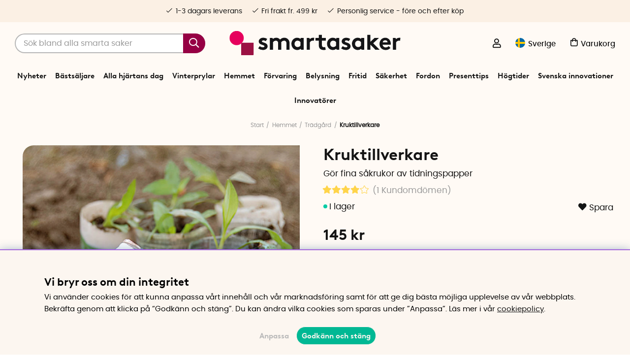

--- FILE ---
content_type: text/html; charset=UTF-8
request_url: https://www.smartasaker.se/sv/artiklar/fritid/tradgard/kruktillverkare.html?trackID=137011972&utm_source=adrecord&utm_medium=affiliate&utm_campaign=adrecord
body_size: 91442
content:
<!DOCTYPE html>
<html lang='SV'>
<head>
	<script nonce="cjaDwkvGZnvtH0GIzUzcMZpoKzM1bZwBqk0tL2rxCdg" type="text/javascript"> var cm_active_categories = [1,4,5,6]; var cm_preactive_categories = []; var blocked_nodes = {}; var observer = new MutationObserver(function (mutations) { for(var i = 0; i < mutations.length; i++) { var _ref = mutations[i]; var addedNodes = _ref.addedNodes; for(var j = 0; j < addedNodes.length; j++) { var node = addedNodes[j]; if (node.nodeType === 1) { var src = node.src || ''; var type = node.type; var consent_type = ''; if (typeof node.attributes.consent_type !== 'undefined' && typeof node.attributes.consent_type.value !== 'undefined') consent_type = node.attributes.consent_type.value; if (blocked_content_type(consent_type)) { if (typeof blocked_nodes[consent_type] === 'undefined') blocked_nodes[consent_type] = []; var clone; if (node.tagName === 'SCRIPT') { clone = node.cloneNode(true); } else { clone = node; } clone.air_prev = node.previousElementSibling; clone.air_next = node.nextElementSibling; clone.air_parent = node.parentElement; blocked_nodes[consent_type].push(clone); if (node.tagName === 'SCRIPT') node.type = 'javascript/blocked'; node.parentElement.removeChild(node); var beforeScriptExecuteListener = function beforeScriptExecuteListener(event) { event.preventDefault(); }; node.addEventListener('beforescriptexecute', beforeScriptExecuteListener); } else { log_node(node, consent_type); } } } } }); observer.observe(document.documentElement, { childList: true, subtree: true }); var blocked_content_type = function blocked_content_type(consent_type) { var blocked = 0; if ((typeof(cm_active_categories) == "undefined" || cm_active_categories.includes(parseInt(consent_type))) && consent_type && !check_consent(consent_type, "") && consent_type > 1) blocked = 1; return blocked; }; var external_nodes = []; var internal_nodes = []; var inline_nodes = []; var log_node = function log_node(node, consent_type) { if (node.tagName === 'SCRIPT') { if (node.src && (node.src.indexOf(window.location.host) <= -1 || node.src.indexOf(window.location.host) > 10)) { external_nodes.push(node.src); } else if (node.src) { internal_nodes.push(node.src); } else { inline_nodes.push(node.innerHTML); } } }; document.addEventListener("DOMContentLoaded", function() { if (document.querySelector('#cookie_consent')) { init_cookie_consent(); } }); document.addEventListener("DOMContentLoaded", function() { let cookie_consent_wrapper = document.querySelector('#cookie_consent_manager_wrapper'); if(cookie_consent_wrapper){ /* If cookiebar is displayed we focus on this */ let cookie_consent = document.querySelector('#cookie_consent'); if(window.getComputedStyle(cookie_consent).display == 'block') { if(window.getComputedStyle(cookie_consent).position != 'fixed') { /* If the cookie bar styling is not yet loaded, we add position fixed to avoid unnecessary scrolling. */ window.cookie_consent.style.position = 'fixed'; } } /* If tabtrapping functions exsist we use them */ if (typeof(addTabTrapping)=== 'function' && typeof(removeTabTrapping)=== 'function'){ addTabTrapping(cookie_consent_wrapper); document.querySelector('#cookie_consent_manage').addEventListener("click", function(event){ removeTabTrapping(cookie_consent_wrapper); addTabTrapping(document.querySelector('#cookie_consent_manager')); }); document.querySelector('#cookie_consent_manager_confirm').addEventListener("click", function(event){ removeTabTrapping(document.querySelector('#cookie_consent_manager')); }); } if(window.getComputedStyle(cookie_consent).display == 'block') { cookie_consent.focus(); } } }); var init_cookie_consent = function init_cookie_consent(force) { var cookie_consent = get_cookie_consent("air_cookie_consent") || ""; var all_signed = 0; var consents = []; if (cookie_consent) { all_signed = 1; consents = JSON.parse(cookie_consent); var elements = document.querySelectorAll('#cookie_consent_manager input[type=checkbox]'); for (let element of elements) { if (typeof(consents[element.value]) == "undefined") all_signed = 0; } } else { var elements = document.querySelectorAll('#cookie_consent_manager input[type=checkbox][prechecked=true]'); for (let element of elements) { element.checked = true; } } if (!all_signed || force) { document.getElementById('cookie_consent').style.display = 'block'; var elements = document.querySelectorAll('#cookie_consent_manager input[type=checkbox]'); for (let element of elements) { if (consents[element.value]) element.checked = consents[element.value]; } init_acm_click_events(); } }; var init_acm_click_events = function() { document.getElementById("cookie_consent_manage").addEventListener("click", function () { let cookie_consent_manager = document.getElementById('cookie_consent_manager'); if (cookie_consent_manager) cookie_consent_manager.style.display = 'block'; let cookie_consent = document.getElementById('cookie_consent'); if (cookie_consent) cookie_consent.classList.add('managing'); document.querySelectorAll(".dimmer2").forEach(item => { item.addEventListener('click', event => { item.classList.add('active') }) }); }); document.getElementById("cookie_consent_manage_rec").addEventListener("click", function () { var elements = document.querySelectorAll('#cookie_consent_manager input[type=checkbox]'); for (let element of elements) { element.checked = true; } document.getElementById("cookie_consent_manager_confirm").dispatchEvent(new Event("click")); }); let cookie_consent_manager_accept = document.getElementById("cookie_consent_manager_accept"); if (cookie_consent_manager_accept) { cookie_consent_manager_accept.addEventListener("click", function () { cm_action(true); }); } document.getElementById("cookie_consent_manager_confirm").addEventListener("click", function () { cm_action(); }); document.querySelectorAll(".cookie_consent_manager_accept_req").forEach(item => { item.addEventListener('click', event => { cm_action(false); }) }); }; var cm_action = function(consent){ let cookie_consent = document.getElementById('cookie_consent'); if (cookie_consent) cookie_consent.style.display = 'none'; let cookie_consent_manager = document.getElementById('cookie_consent_manager'); if (cookie_consent_manager) cookie_consent_manager.style.display = 'none'; document.querySelectorAll(".dimmer2").forEach(item => { item.addEventListener('click', event => { item.classList.remove('active') }) }); var consents = {}; var elements = document.querySelectorAll('#cookie_consent_manager input[type=checkbox]'); for (let element of elements) { consents[element.value] = typeof(consent) !== "undefined" ? consent : element.checked; } consents[1] = true; var cookie_consents = JSON.stringify(consents); set_cookie_consent(cookie_consents); consent_action(cookie_consents); window.dispatchEvent(new Event("acm_change")); }; var set_cookie_consent = function set_cookie_consent(value) { var exdate = new Date(); exdate.setDate(exdate.getDate() + 30); document.cookie = "air_cookie_consent" + "=" + value + "; expires= " + exdate.toUTCString() + "; path=/" + (location.protocol === "https:" ? "; secure" : ""); }; var get_cookie_consent = function get_cookie_consent(name) { var nameEQ = name + "="; var ca = document.cookie.split('; '); for (let c of ca) { if (c.indexOf(nameEQ) === 0) return c.substring(nameEQ.length, c.length); } return null; }; var consent_action = function consent_action(cookie_consent) { var consent_data = JSON.parse(cookie_consent); for(var category_id in consent_data) { if (consent_data[category_id]) { approve_category(category_id); } } }; var approve_category = function(category_id) { if (typeof blocked_nodes[category_id] !== 'undefined') { for (let node of blocked_nodes[category_id]) { if (node.type == "text/javascript") { var script = document.createElement("script"); script.type = "text/javascript"; if (node.src) { script.src = node.src; } else if (node.innerHTML) { script.innerHTML = node.innerHTML; } document.getElementsByTagName("head")[0].appendChild(script); } else if (node.air_prev && node.air_parent) { cm_insertAfter(node, node.air_prev, node.air_parent); } else if (node.air_next && node.air_parent) { node.air_parent.insertBefore(node, node.air_next); } else if (node.air_parent) { node.air_parent.append(node); } } delete blocked_nodes[category_id]; } }; function cm_insertAfter(newNode, existingNode, parent) { parent.insertBefore(newNode, existingNode.nextSibling); } var check_consent = function check_consent(type, cookie_consent) { if (!type) return false; if (!cookie_consent) cookie_consent = get_cookie_consent("air_cookie_consent"); if (!cookie_consent) return (typeof(cm_preactive_categories) == "undefined" || cm_preactive_categories.includes(parseInt(type))); var consents = JSON.parse(cookie_consent); if (typeof(consents[type]) === 'undefined') return false; return consents[type]; }; </script>
	<title>Kruktillverkare - Gör egna krukor av tidningspapper | SmartaSaker</title>
	<meta charset="utf-8">
	<meta name="description" content="Med kruktillverkaren kan du göra egna krukor av tidningspapper! Perfekt när du ska så, plantera om eller pyssla i trädgård och växthus. Beställ idag!">
	<meta name="keywords" content="kruka, tidningspapper, så, krukmakare, såkruka, göra krukor, pot maker, burgon & ball">
	<meta name="robots" content="INDEX, FOLLOW">
	<meta name="revisit-after" content="14 days">
	<meta name="distribution" content="global">
	<meta http-equiv="expires" content="0">
	<meta name="theme-color" content="#fffaf5" />
	<!-- disables Compatibility view IE -->
	<meta http-equiv="X-UA-Compatible" content="IE=9; IE=8; IE=7; IE=EDGE" />
	<!-- Responsive and mobile friendly stuff -->
	<meta name="HandheldFriendly" content="True">
	<meta name="viewport" content="initial-scale=1.0, maximum-scale=5.0, width=device-width">
	<meta name="apple-mobile-web-app-capable" content="yes" />
	<link rel="canonical" href="https://www.smartasaker.se/sv/kruktillverkare" />
	<meta property="og:url" content="https://www.smartasaker.se/sv/artiklar/kruktillverkare.html"/>
<meta property="og:description" content="G&#246;r fina s&#229;krukor av tidningspapper..."/>
<meta property="og:image:width" content="200" />
<meta property="og:image:height" content="200" />
<meta property="og:image" content="https://www.smartasaker.se/bilder/artiklar/11061.jpg"/>
<meta property="og:title" content="Kruktillverkare"/>

	<!-- TrustBox script -->
		<script type="text/javascript" src="//widget.trustpilot.com/bootstrap/v5/tp.widget.bootstrap.min.js" async></script>
	<!-- End TrustBox script -->

	<!-- Preload fonts -->
	<link rel="preload" as="font" href="/themes/enterprise/design/css/webfonts/poppins/poppins-regular-webfont.woff2" onload="this.rel='font'" crossorigin>
	<link rel="preload" as="font" href="/themes/enterprise/design/css/webfonts/poppins/poppins-medium-webfont.woff2" onload="this.rel='font'" crossorigin>
	<link rel="preload" as="font" href="/themes/enterprise/design/css/webfonts/poppins/poppins-semibold-webfont.woff2" onload="this.rel='font'" crossorigin>
	<link rel="preload" as="font" href="/themes/enterprise/design/css/webfonts/brown/BrownLLWeb-Bold.woff2" onload="this.rel='font'" crossorigin>
	<link rel="preload" as="font" href="/themes/enterprise/design/css/icons/fonts/FontAwesome-5-Pro.woff2" onload="this.rel='font'" crossorigin>

	<!-- Favicons -->
	<link rel="apple-touch-icon" sizes="180x180" href="/themes/enterprise/design/bilder/favicon/apple-touch-icon.png">
	<link rel="icon" type="image/png" sizes="32x32" href="/themes/enterprise/design/bilder/favicon/favicon-32x32.png">
	<link rel="icon" type="image/png" sizes="16x16" href="/themes/enterprise/design/bilder/favicon/favicon-16x16.png">
	<link rel="mask-icon" href="/themes/enterprise/design/bilder/favicon/safari-pinned-tab.svg" color="#fbf0e4">
	<link rel="shortcut icon" href="/themes/enterprise/design/bilder/favicon/favicon.ico">
	<meta name="msapplication-TileColor" content="#fbf0e4">
	<meta name="msapplication-config" content="/themes/enterprise/design/bilder/favicon/browserconfig.xml">
	<meta name="theme-color" content="#fbf0e4">


	<script type="text/javascript">
		if(/MSIE \d|Trident.*rv:/.test(navigator.userAgent)){
			document.write('<script src="/themes/air_theme_x/design/script/ie11CustomProperties.js"><\/script><link rel="stylesheet" href="/themes/air_theme_x/design/css/ie.css">');
		}
	</script>

	






<script nonce="cjaDwkvGZnvtH0GIzUzcMZpoKzM1bZwBqk0tL2rxCdg">/** FILE: /themes/default/design/script/jquery.min.3.4.1.js **/
!function(e,t){"use strict";"object"==typeof module&&"object"==typeof module.exports?module.exports=e.document?t(e,!0):function(e){if(!e.document)throw new Error("jQuery requires a window with a document");return t(e)}:t(e)}("undefined"!=typeof window?window:this,function(C,e){"use strict";var t=[],E=C.document,r=Object.getPrototypeOf,s=t.slice,g=t.concat,u=t.push,i=t.indexOf,n={},o=n.toString,v=n.hasOwnProperty,a=v.toString,l=a.call(Object),y={},m=function(e){return"function"==typeof e&&"number"!=typeof e.nodeType},x=function(e){return null!=e&&e===e.window},c={type:!0,src:!0,nonce:!0,noModule:!0};function b(e,t,n){var r,i,o=(n=n||E).createElement("script");if(o.text=e,t)for(r in c)(i=t[r]||t.getAttribute&&t.getAttribute(r))&&o.setAttribute(r,i);n.head.appendChild(o).parentNode.removeChild(o)}function w(e){return null==e?e+"":"object"==typeof e||"function"==typeof e?n[o.call(e)]||"object":typeof e}var f="3.4.1",k=function(e,t){return new k.fn.init(e,t)},p=/^[\s\uFEFF\xA0]+|[\s\uFEFF\xA0]+$/g;function d(e){var t=!!e&&"length"in e&&e.length,n=w(e);return!m(e)&&!x(e)&&("array"===n||0===t||"number"==typeof t&&0<t&&t-1 in e)}k.fn=k.prototype={jquery:f,constructor:k,length:0,toArray:function(){return s.call(this)},get:function(e){return null==e?s.call(this):e<0?this[e+this.length]:this[e]},pushStack:function(e){var t=k.merge(this.constructor(),e);return t.prevObject=this,t},each:function(e){return k.each(this,e)},map:function(n){return this.pushStack(k.map(this,function(e,t){return n.call(e,t,e)}))},slice:function(){return this.pushStack(s.apply(this,arguments))},first:function(){return this.eq(0)},last:function(){return this.eq(-1)},eq:function(e){var t=this.length,n=+e+(e<0?t:0);return this.pushStack(0<=n&&n<t?[this[n]]:[])},end:function(){return this.prevObject||this.constructor()},push:u,sort:t.sort,splice:t.splice},k.extend=k.fn.extend=function(){var e,t,n,r,i,o,a=arguments[0]||{},s=1,u=arguments.length,l=!1;for("boolean"==typeof a&&(l=a,a=arguments[s]||{},s++),"object"==typeof a||m(a)||(a={}),s===u&&(a=this,s--);s<u;s++)if(null!=(e=arguments[s]))for(t in e)r=e[t],"__proto__"!==t&&a!==r&&(l&&r&&(k.isPlainObject(r)||(i=Array.isArray(r)))?(n=a[t],o=i&&!Array.isArray(n)?[]:i||k.isPlainObject(n)?n:{},i=!1,a[t]=k.extend(l,o,r)):void 0!==r&&(a[t]=r));return a},k.extend({expando:"jQuery"+(f+Math.random()).replace(/\D/g,""),isReady:!0,error:function(e){throw new Error(e)},noop:function(){},isPlainObject:function(e){var t,n;return!(!e||"[object Object]"!==o.call(e))&&(!(t=r(e))||"function"==typeof(n=v.call(t,"constructor")&&t.constructor)&&a.call(n)===l)},isEmptyObject:function(e){var t;for(t in e)return!1;return!0},globalEval:function(e,t){b(e,{nonce:t&&t.nonce})},each:function(e,t){var n,r=0;if(d(e)){for(n=e.length;r<n;r++)if(!1===t.call(e[r],r,e[r]))break}else for(r in e)if(!1===t.call(e[r],r,e[r]))break;return e},trim:function(e){return null==e?"":(e+"").replace(p,"")},makeArray:function(e,t){var n=t||[];return null!=e&&(d(Object(e))?k.merge(n,"string"==typeof e?[e]:e):u.call(n,e)),n},inArray:function(e,t,n){return null==t?-1:i.call(t,e,n)},merge:function(e,t){for(var n=+t.length,r=0,i=e.length;r<n;r++)e[i++]=t[r];return e.length=i,e},grep:function(e,t,n){for(var r=[],i=0,o=e.length,a=!n;i<o;i++)!t(e[i],i)!==a&&r.push(e[i]);return r},map:function(e,t,n){var r,i,o=0,a=[];if(d(e))for(r=e.length;o<r;o++)null!=(i=t(e[o],o,n))&&a.push(i);else for(o in e)null!=(i=t(e[o],o,n))&&a.push(i);return g.apply([],a)},guid:1,support:y}),"function"==typeof Symbol&&(k.fn[Symbol.iterator]=t[Symbol.iterator]),k.each("Boolean Number String Function Array Date RegExp Object Error Symbol".split(" "),function(e,t){n["[object "+t+"]"]=t.toLowerCase()});var h=function(n){var e,d,b,o,i,h,f,g,w,u,l,T,C,a,E,v,s,c,y,k="sizzle"+1*new Date,m=n.document,S=0,r=0,p=ue(),x=ue(),N=ue(),A=ue(),D=function(e,t){return e===t&&(l=!0),0},j={}.hasOwnProperty,t=[],q=t.pop,L=t.push,H=t.push,O=t.slice,P=function(e,t){for(var n=0,r=e.length;n<r;n++)if(e[n]===t)return n;return-1},R="checked|selected|async|autofocus|autoplay|controls|defer|disabled|hidden|ismap|loop|multiple|open|readonly|required|scoped",M="[\\x20\\t\\r\\n\\f]",I="(?:\\\\.|[\\w-]|[^\0-\\xa0])+",W="\\["+M+"*("+I+")(?:"+M+"*([*^$|!~]?=)"+M+"*(?:'((?:\\\\.|[^\\\\'])*)'|\"((?:\\\\.|[^\\\\\"])*)\"|("+I+"))|)"+M+"*\\]",$=":("+I+")(?:\\((('((?:\\\\.|[^\\\\'])*)'|\"((?:\\\\.|[^\\\\\"])*)\")|((?:\\\\.|[^\\\\()[\\]]|"+W+")*)|.*)\\)|)",F=new RegExp(M+"+","g"),B=new RegExp("^"+M+"+|((?:^|[^\\\\])(?:\\\\.)*)"+M+"+$","g"),_=new RegExp("^"+M+"*,"+M+"*"),z=new RegExp("^"+M+"*([>+~]|"+M+")"+M+"*"),U=new RegExp(M+"|>"),X=new RegExp($),V=new RegExp("^"+I+"$"),G={ID:new RegExp("^#("+I+")"),CLASS:new RegExp("^\\.("+I+")"),TAG:new RegExp("^("+I+"|[*])"),ATTR:new RegExp("^"+W),PSEUDO:new RegExp("^"+$),CHILD:new RegExp("^:(only|first|last|nth|nth-last)-(child|of-type)(?:\\("+M+"*(even|odd|(([+-]|)(\\d*)n|)"+M+"*(?:([+-]|)"+M+"*(\\d+)|))"+M+"*\\)|)","i"),bool:new RegExp("^(?:"+R+")$","i"),needsContext:new RegExp("^"+M+"*[>+~]|:(even|odd|eq|gt|lt|nth|first|last)(?:\\("+M+"*((?:-\\d)?\\d*)"+M+"*\\)|)(?=[^-]|$)","i")},Y=/HTML$/i,Q=/^(?:input|select|textarea|button)$/i,J=/^h\d$/i,K=/^[^{]+\{\s*\[native \w/,Z=/^(?:#([\w-]+)|(\w+)|\.([\w-]+))$/,ee=/[+~]/,te=new RegExp("\\\\([\\da-f]{1,6}"+M+"?|("+M+")|.)","ig"),ne=function(e,t,n){var r="0x"+t-65536;return r!=r||n?t:r<0?String.fromCharCode(r+65536):String.fromCharCode(r>>10|55296,1023&r|56320)},re=/([\0-\x1f\x7f]|^-?\d)|^-$|[^\0-\x1f\x7f-\uFFFF\w-]/g,ie=function(e,t){return t?"\0"===e?"\ufffd":e.slice(0,-1)+"\\"+e.charCodeAt(e.length-1).toString(16)+" ":"\\"+e},oe=function(){T()},ae=be(function(e){return!0===e.disabled&&"fieldset"===e.nodeName.toLowerCase()},{dir:"parentNode",next:"legend"});try{H.apply(t=O.call(m.childNodes),m.childNodes),t[m.childNodes.length].nodeType}catch(e){H={apply:t.length?function(e,t){L.apply(e,O.call(t))}:function(e,t){var n=e.length,r=0;while(e[n++]=t[r++]);e.length=n-1}}}function se(t,e,n,r){var i,o,a,s,u,l,c,f=e&&e.ownerDocument,p=e?e.nodeType:9;if(n=n||[],"string"!=typeof t||!t||1!==p&&9!==p&&11!==p)return n;if(!r&&((e?e.ownerDocument||e:m)!==C&&T(e),e=e||C,E)){if(11!==p&&(u=Z.exec(t)))if(i=u[1]){if(9===p){if(!(a=e.getElementById(i)))return n;if(a.id===i)return n.push(a),n}else if(f&&(a=f.getElementById(i))&&y(e,a)&&a.id===i)return n.push(a),n}else{if(u[2])return H.apply(n,e.getElementsByTagName(t)),n;if((i=u[3])&&d.getElementsByClassName&&e.getElementsByClassName)return H.apply(n,e.getElementsByClassName(i)),n}if(d.qsa&&!A[t+" "]&&(!v||!v.test(t))&&(1!==p||"object"!==e.nodeName.toLowerCase())){if(c=t,f=e,1===p&&U.test(t)){(s=e.getAttribute("id"))?s=s.replace(re,ie):e.setAttribute("id",s=k),o=(l=h(t)).length;while(o--)l[o]="#"+s+" "+xe(l[o]);c=l.join(","),f=ee.test(t)&&ye(e.parentNode)||e}try{return H.apply(n,f.querySelectorAll(c)),n}catch(e){A(t,!0)}finally{s===k&&e.removeAttribute("id")}}}return g(t.replace(B,"$1"),e,n,r)}function ue(){var r=[];return function e(t,n){return r.push(t+" ")>b.cacheLength&&delete e[r.shift()],e[t+" "]=n}}function le(e){return e[k]=!0,e}function ce(e){var t=C.createElement("fieldset");try{return!!e(t)}catch(e){return!1}finally{t.parentNode&&t.parentNode.removeChild(t),t=null}}function fe(e,t){var n=e.split("|"),r=n.length;while(r--)b.attrHandle[n[r]]=t}function pe(e,t){var n=t&&e,r=n&&1===e.nodeType&&1===t.nodeType&&e.sourceIndex-t.sourceIndex;if(r)return r;if(n)while(n=n.nextSibling)if(n===t)return-1;return e?1:-1}function de(t){return function(e){return"input"===e.nodeName.toLowerCase()&&e.type===t}}function he(n){return function(e){var t=e.nodeName.toLowerCase();return("input"===t||"button"===t)&&e.type===n}}function ge(t){return function(e){return"form"in e?e.parentNode&&!1===e.disabled?"label"in e?"label"in e.parentNode?e.parentNode.disabled===t:e.disabled===t:e.isDisabled===t||e.isDisabled!==!t&&ae(e)===t:e.disabled===t:"label"in e&&e.disabled===t}}function ve(a){return le(function(o){return o=+o,le(function(e,t){var n,r=a([],e.length,o),i=r.length;while(i--)e[n=r[i]]&&(e[n]=!(t[n]=e[n]))})})}function ye(e){return e&&"undefined"!=typeof e.getElementsByTagName&&e}for(e in d=se.support={},i=se.isXML=function(e){var t=e.namespaceURI,n=(e.ownerDocument||e).documentElement;return!Y.test(t||n&&n.nodeName||"HTML")},T=se.setDocument=function(e){var t,n,r=e?e.ownerDocument||e:m;return r!==C&&9===r.nodeType&&r.documentElement&&(a=(C=r).documentElement,E=!i(C),m!==C&&(n=C.defaultView)&&n.top!==n&&(n.addEventListener?n.addEventListener("unload",oe,!1):n.attachEvent&&n.attachEvent("onunload",oe)),d.attributes=ce(function(e){return e.className="i",!e.getAttribute("className")}),d.getElementsByTagName=ce(function(e){return e.appendChild(C.createComment("")),!e.getElementsByTagName("*").length}),d.getElementsByClassName=K.test(C.getElementsByClassName),d.getById=ce(function(e){return a.appendChild(e).id=k,!C.getElementsByName||!C.getElementsByName(k).length}),d.getById?(b.filter.ID=function(e){var t=e.replace(te,ne);return function(e){return e.getAttribute("id")===t}},b.find.ID=function(e,t){if("undefined"!=typeof t.getElementById&&E){var n=t.getElementById(e);return n?[n]:[]}}):(b.filter.ID=function(e){var n=e.replace(te,ne);return function(e){var t="undefined"!=typeof e.getAttributeNode&&e.getAttributeNode("id");return t&&t.value===n}},b.find.ID=function(e,t){if("undefined"!=typeof t.getElementById&&E){var n,r,i,o=t.getElementById(e);if(o){if((n=o.getAttributeNode("id"))&&n.value===e)return[o];i=t.getElementsByName(e),r=0;while(o=i[r++])if((n=o.getAttributeNode("id"))&&n.value===e)return[o]}return[]}}),b.find.TAG=d.getElementsByTagName?function(e,t){return"undefined"!=typeof t.getElementsByTagName?t.getElementsByTagName(e):d.qsa?t.querySelectorAll(e):void 0}:function(e,t){var n,r=[],i=0,o=t.getElementsByTagName(e);if("*"===e){while(n=o[i++])1===n.nodeType&&r.push(n);return r}return o},b.find.CLASS=d.getElementsByClassName&&function(e,t){if("undefined"!=typeof t.getElementsByClassName&&E)return t.getElementsByClassName(e)},s=[],v=[],(d.qsa=K.test(C.querySelectorAll))&&(ce(function(e){a.appendChild(e).innerHTML="<a id='"+k+"'></a><select id='"+k+"-\r\\' msallowcapture=''><option selected=''></option></select>",e.querySelectorAll("[msallowcapture^='']").length&&v.push("[*^$]="+M+"*(?:''|\"\")"),e.querySelectorAll("[selected]").length||v.push("\\["+M+"*(?:value|"+R+")"),e.querySelectorAll("[id~="+k+"-]").length||v.push("~="),e.querySelectorAll(":checked").length||v.push(":checked"),e.querySelectorAll("a#"+k+"+*").length||v.push(".#.+[+~]")}),ce(function(e){e.innerHTML="<a href='' disabled='disabled'></a><select disabled='disabled'><option/></select>";var t=C.createElement("input");t.setAttribute("type","hidden"),e.appendChild(t).setAttribute("name","D"),e.querySelectorAll("[name=d]").length&&v.push("name"+M+"*[*^$|!~]?="),2!==e.querySelectorAll(":enabled").length&&v.push(":enabled",":disabled"),a.appendChild(e).disabled=!0,2!==e.querySelectorAll(":disabled").length&&v.push(":enabled",":disabled"),e.querySelectorAll("*,:x"),v.push(",.*:")})),(d.matchesSelector=K.test(c=a.matches||a.webkitMatchesSelector||a.mozMatchesSelector||a.oMatchesSelector||a.msMatchesSelector))&&ce(function(e){d.disconnectedMatch=c.call(e,"*"),c.call(e,"[s!='']:x"),s.push("!=",$)}),v=v.length&&new RegExp(v.join("|")),s=s.length&&new RegExp(s.join("|")),t=K.test(a.compareDocumentPosition),y=t||K.test(a.contains)?function(e,t){var n=9===e.nodeType?e.documentElement:e,r=t&&t.parentNode;return e===r||!(!r||1!==r.nodeType||!(n.contains?n.contains(r):e.compareDocumentPosition&&16&e.compareDocumentPosition(r)))}:function(e,t){if(t)while(t=t.parentNode)if(t===e)return!0;return!1},D=t?function(e,t){if(e===t)return l=!0,0;var n=!e.compareDocumentPosition-!t.compareDocumentPosition;return n||(1&(n=(e.ownerDocument||e)===(t.ownerDocument||t)?e.compareDocumentPosition(t):1)||!d.sortDetached&&t.compareDocumentPosition(e)===n?e===C||e.ownerDocument===m&&y(m,e)?-1:t===C||t.ownerDocument===m&&y(m,t)?1:u?P(u,e)-P(u,t):0:4&n?-1:1)}:function(e,t){if(e===t)return l=!0,0;var n,r=0,i=e.parentNode,o=t.parentNode,a=[e],s=[t];if(!i||!o)return e===C?-1:t===C?1:i?-1:o?1:u?P(u,e)-P(u,t):0;if(i===o)return pe(e,t);n=e;while(n=n.parentNode)a.unshift(n);n=t;while(n=n.parentNode)s.unshift(n);while(a[r]===s[r])r++;return r?pe(a[r],s[r]):a[r]===m?-1:s[r]===m?1:0}),C},se.matches=function(e,t){return se(e,null,null,t)},se.matchesSelector=function(e,t){if((e.ownerDocument||e)!==C&&T(e),d.matchesSelector&&E&&!A[t+" "]&&(!s||!s.test(t))&&(!v||!v.test(t)))try{var n=c.call(e,t);if(n||d.disconnectedMatch||e.document&&11!==e.document.nodeType)return n}catch(e){A(t,!0)}return 0<se(t,C,null,[e]).length},se.contains=function(e,t){return(e.ownerDocument||e)!==C&&T(e),y(e,t)},se.attr=function(e,t){(e.ownerDocument||e)!==C&&T(e);var n=b.attrHandle[t.toLowerCase()],r=n&&j.call(b.attrHandle,t.toLowerCase())?n(e,t,!E):void 0;return void 0!==r?r:d.attributes||!E?e.getAttribute(t):(r=e.getAttributeNode(t))&&r.specified?r.value:null},se.escape=function(e){return(e+"").replace(re,ie)},se.error=function(e){throw new Error("Syntax error, unrecognized expression: "+e)},se.uniqueSort=function(e){var t,n=[],r=0,i=0;if(l=!d.detectDuplicates,u=!d.sortStable&&e.slice(0),e.sort(D),l){while(t=e[i++])t===e[i]&&(r=n.push(i));while(r--)e.splice(n[r],1)}return u=null,e},o=se.getText=function(e){var t,n="",r=0,i=e.nodeType;if(i){if(1===i||9===i||11===i){if("string"==typeof e.textContent)return e.textContent;for(e=e.firstChild;e;e=e.nextSibling)n+=o(e)}else if(3===i||4===i)return e.nodeValue}else while(t=e[r++])n+=o(t);return n},(b=se.selectors={cacheLength:50,createPseudo:le,match:G,attrHandle:{},find:{},relative:{">":{dir:"parentNode",first:!0}," ":{dir:"parentNode"},"+":{dir:"previousSibling",first:!0},"~":{dir:"previousSibling"}},preFilter:{ATTR:function(e){return e[1]=e[1].replace(te,ne),e[3]=(e[3]||e[4]||e[5]||"").replace(te,ne),"~="===e[2]&&(e[3]=" "+e[3]+" "),e.slice(0,4)},CHILD:function(e){return e[1]=e[1].toLowerCase(),"nth"===e[1].slice(0,3)?(e[3]||se.error(e[0]),e[4]=+(e[4]?e[5]+(e[6]||1):2*("even"===e[3]||"odd"===e[3])),e[5]=+(e[7]+e[8]||"odd"===e[3])):e[3]&&se.error(e[0]),e},PSEUDO:function(e){var t,n=!e[6]&&e[2];return G.CHILD.test(e[0])?null:(e[3]?e[2]=e[4]||e[5]||"":n&&X.test(n)&&(t=h(n,!0))&&(t=n.indexOf(")",n.length-t)-n.length)&&(e[0]=e[0].slice(0,t),e[2]=n.slice(0,t)),e.slice(0,3))}},filter:{TAG:function(e){var t=e.replace(te,ne).toLowerCase();return"*"===e?function(){return!0}:function(e){return e.nodeName&&e.nodeName.toLowerCase()===t}},CLASS:function(e){var t=p[e+" "];return t||(t=new RegExp("(^|"+M+")"+e+"("+M+"|$)"))&&p(e,function(e){return t.test("string"==typeof e.className&&e.className||"undefined"!=typeof e.getAttribute&&e.getAttribute("class")||"")})},ATTR:function(n,r,i){return function(e){var t=se.attr(e,n);return null==t?"!="===r:!r||(t+="","="===r?t===i:"!="===r?t!==i:"^="===r?i&&0===t.indexOf(i):"*="===r?i&&-1<t.indexOf(i):"$="===r?i&&t.slice(-i.length)===i:"~="===r?-1<(" "+t.replace(F," ")+" ").indexOf(i):"|="===r&&(t===i||t.slice(0,i.length+1)===i+"-"))}},CHILD:function(h,e,t,g,v){var y="nth"!==h.slice(0,3),m="last"!==h.slice(-4),x="of-type"===e;return 1===g&&0===v?function(e){return!!e.parentNode}:function(e,t,n){var r,i,o,a,s,u,l=y!==m?"nextSibling":"previousSibling",c=e.parentNode,f=x&&e.nodeName.toLowerCase(),p=!n&&!x,d=!1;if(c){if(y){while(l){a=e;while(a=a[l])if(x?a.nodeName.toLowerCase()===f:1===a.nodeType)return!1;u=l="only"===h&&!u&&"nextSibling"}return!0}if(u=[m?c.firstChild:c.lastChild],m&&p){d=(s=(r=(i=(o=(a=c)[k]||(a[k]={}))[a.uniqueID]||(o[a.uniqueID]={}))[h]||[])[0]===S&&r[1])&&r[2],a=s&&c.childNodes[s];while(a=++s&&a&&a[l]||(d=s=0)||u.pop())if(1===a.nodeType&&++d&&a===e){i[h]=[S,s,d];break}}else if(p&&(d=s=(r=(i=(o=(a=e)[k]||(a[k]={}))[a.uniqueID]||(o[a.uniqueID]={}))[h]||[])[0]===S&&r[1]),!1===d)while(a=++s&&a&&a[l]||(d=s=0)||u.pop())if((x?a.nodeName.toLowerCase()===f:1===a.nodeType)&&++d&&(p&&((i=(o=a[k]||(a[k]={}))[a.uniqueID]||(o[a.uniqueID]={}))[h]=[S,d]),a===e))break;return(d-=v)===g||d%g==0&&0<=d/g}}},PSEUDO:function(e,o){var t,a=b.pseudos[e]||b.setFilters[e.toLowerCase()]||se.error("unsupported pseudo: "+e);return a[k]?a(o):1<a.length?(t=[e,e,"",o],b.setFilters.hasOwnProperty(e.toLowerCase())?le(function(e,t){var n,r=a(e,o),i=r.length;while(i--)e[n=P(e,r[i])]=!(t[n]=r[i])}):function(e){return a(e,0,t)}):a}},pseudos:{not:le(function(e){var r=[],i=[],s=f(e.replace(B,"$1"));return s[k]?le(function(e,t,n,r){var i,o=s(e,null,r,[]),a=e.length;while(a--)(i=o[a])&&(e[a]=!(t[a]=i))}):function(e,t,n){return r[0]=e,s(r,null,n,i),r[0]=null,!i.pop()}}),has:le(function(t){return function(e){return 0<se(t,e).length}}),contains:le(function(t){return t=t.replace(te,ne),function(e){return-1<(e.textContent||o(e)).indexOf(t)}}),lang:le(function(n){return V.test(n||"")||se.error("unsupported lang: "+n),n=n.replace(te,ne).toLowerCase(),function(e){var t;do{if(t=E?e.lang:e.getAttribute("xml:lang")||e.getAttribute("lang"))return(t=t.toLowerCase())===n||0===t.indexOf(n+"-")}while((e=e.parentNode)&&1===e.nodeType);return!1}}),target:function(e){var t=n.location&&n.location.hash;return t&&t.slice(1)===e.id},root:function(e){return e===a},focus:function(e){return e===C.activeElement&&(!C.hasFocus||C.hasFocus())&&!!(e.type||e.href||~e.tabIndex)},enabled:ge(!1),disabled:ge(!0),checked:function(e){var t=e.nodeName.toLowerCase();return"input"===t&&!!e.checked||"option"===t&&!!e.selected},selected:function(e){return e.parentNode&&e.parentNode.selectedIndex,!0===e.selected},empty:function(e){for(e=e.firstChild;e;e=e.nextSibling)if(e.nodeType<6)return!1;return!0},parent:function(e){return!b.pseudos.empty(e)},header:function(e){return J.test(e.nodeName)},input:function(e){return Q.test(e.nodeName)},button:function(e){var t=e.nodeName.toLowerCase();return"input"===t&&"button"===e.type||"button"===t},text:function(e){var t;return"input"===e.nodeName.toLowerCase()&&"text"===e.type&&(null==(t=e.getAttribute("type"))||"text"===t.toLowerCase())},first:ve(function(){return[0]}),last:ve(function(e,t){return[t-1]}),eq:ve(function(e,t,n){return[n<0?n+t:n]}),even:ve(function(e,t){for(var n=0;n<t;n+=2)e.push(n);return e}),odd:ve(function(e,t){for(var n=1;n<t;n+=2)e.push(n);return e}),lt:ve(function(e,t,n){for(var r=n<0?n+t:t<n?t:n;0<=--r;)e.push(r);return e}),gt:ve(function(e,t,n){for(var r=n<0?n+t:n;++r<t;)e.push(r);return e})}}).pseudos.nth=b.pseudos.eq,{radio:!0,checkbox:!0,file:!0,password:!0,image:!0})b.pseudos[e]=de(e);for(e in{submit:!0,reset:!0})b.pseudos[e]=he(e);function me(){}function xe(e){for(var t=0,n=e.length,r="";t<n;t++)r+=e[t].value;return r}function be(s,e,t){var u=e.dir,l=e.next,c=l||u,f=t&&"parentNode"===c,p=r++;return e.first?function(e,t,n){while(e=e[u])if(1===e.nodeType||f)return s(e,t,n);return!1}:function(e,t,n){var r,i,o,a=[S,p];if(n){while(e=e[u])if((1===e.nodeType||f)&&s(e,t,n))return!0}else while(e=e[u])if(1===e.nodeType||f)if(i=(o=e[k]||(e[k]={}))[e.uniqueID]||(o[e.uniqueID]={}),l&&l===e.nodeName.toLowerCase())e=e[u]||e;else{if((r=i[c])&&r[0]===S&&r[1]===p)return a[2]=r[2];if((i[c]=a)[2]=s(e,t,n))return!0}return!1}}function we(i){return 1<i.length?function(e,t,n){var r=i.length;while(r--)if(!i[r](e,t,n))return!1;return!0}:i[0]}function Te(e,t,n,r,i){for(var o,a=[],s=0,u=e.length,l=null!=t;s<u;s++)(o=e[s])&&(n&&!n(o,r,i)||(a.push(o),l&&t.push(s)));return a}function Ce(d,h,g,v,y,e){return v&&!v[k]&&(v=Ce(v)),y&&!y[k]&&(y=Ce(y,e)),le(function(e,t,n,r){var i,o,a,s=[],u=[],l=t.length,c=e||function(e,t,n){for(var r=0,i=t.length;r<i;r++)se(e,t[r],n);return n}(h||"*",n.nodeType?[n]:n,[]),f=!d||!e&&h?c:Te(c,s,d,n,r),p=g?y||(e?d:l||v)?[]:t:f;if(g&&g(f,p,n,r),v){i=Te(p,u),v(i,[],n,r),o=i.length;while(o--)(a=i[o])&&(p[u[o]]=!(f[u[o]]=a))}if(e){if(y||d){if(y){i=[],o=p.length;while(o--)(a=p[o])&&i.push(f[o]=a);y(null,p=[],i,r)}o=p.length;while(o--)(a=p[o])&&-1<(i=y?P(e,a):s[o])&&(e[i]=!(t[i]=a))}}else p=Te(p===t?p.splice(l,p.length):p),y?y(null,t,p,r):H.apply(t,p)})}function Ee(e){for(var i,t,n,r=e.length,o=b.relative[e[0].type],a=o||b.relative[" "],s=o?1:0,u=be(function(e){return e===i},a,!0),l=be(function(e){return-1<P(i,e)},a,!0),c=[function(e,t,n){var r=!o&&(n||t!==w)||((i=t).nodeType?u(e,t,n):l(e,t,n));return i=null,r}];s<r;s++)if(t=b.relative[e[s].type])c=[be(we(c),t)];else{if((t=b.filter[e[s].type].apply(null,e[s].matches))[k]){for(n=++s;n<r;n++)if(b.relative[e[n].type])break;return Ce(1<s&&we(c),1<s&&xe(e.slice(0,s-1).concat({value:" "===e[s-2].type?"*":""})).replace(B,"$1"),t,s<n&&Ee(e.slice(s,n)),n<r&&Ee(e=e.slice(n)),n<r&&xe(e))}c.push(t)}return we(c)}return me.prototype=b.filters=b.pseudos,b.setFilters=new me,h=se.tokenize=function(e,t){var n,r,i,o,a,s,u,l=x[e+" "];if(l)return t?0:l.slice(0);a=e,s=[],u=b.preFilter;while(a){for(o in n&&!(r=_.exec(a))||(r&&(a=a.slice(r[0].length)||a),s.push(i=[])),n=!1,(r=z.exec(a))&&(n=r.shift(),i.push({value:n,type:r[0].replace(B," ")}),a=a.slice(n.length)),b.filter)!(r=G[o].exec(a))||u[o]&&!(r=u[o](r))||(n=r.shift(),i.push({value:n,type:o,matches:r}),a=a.slice(n.length));if(!n)break}return t?a.length:a?se.error(e):x(e,s).slice(0)},f=se.compile=function(e,t){var n,v,y,m,x,r,i=[],o=[],a=N[e+" "];if(!a){t||(t=h(e)),n=t.length;while(n--)(a=Ee(t[n]))[k]?i.push(a):o.push(a);(a=N(e,(v=o,m=0<(y=i).length,x=0<v.length,r=function(e,t,n,r,i){var o,a,s,u=0,l="0",c=e&&[],f=[],p=w,d=e||x&&b.find.TAG("*",i),h=S+=null==p?1:Math.random()||.1,g=d.length;for(i&&(w=t===C||t||i);l!==g&&null!=(o=d[l]);l++){if(x&&o){a=0,t||o.ownerDocument===C||(T(o),n=!E);while(s=v[a++])if(s(o,t||C,n)){r.push(o);break}i&&(S=h)}m&&((o=!s&&o)&&u--,e&&c.push(o))}if(u+=l,m&&l!==u){a=0;while(s=y[a++])s(c,f,t,n);if(e){if(0<u)while(l--)c[l]||f[l]||(f[l]=q.call(r));f=Te(f)}H.apply(r,f),i&&!e&&0<f.length&&1<u+y.length&&se.uniqueSort(r)}return i&&(S=h,w=p),c},m?le(r):r))).selector=e}return a},g=se.select=function(e,t,n,r){var i,o,a,s,u,l="function"==typeof e&&e,c=!r&&h(e=l.selector||e);if(n=n||[],1===c.length){if(2<(o=c[0]=c[0].slice(0)).length&&"ID"===(a=o[0]).type&&9===t.nodeType&&E&&b.relative[o[1].type]){if(!(t=(b.find.ID(a.matches[0].replace(te,ne),t)||[])[0]))return n;l&&(t=t.parentNode),e=e.slice(o.shift().value.length)}i=G.needsContext.test(e)?0:o.length;while(i--){if(a=o[i],b.relative[s=a.type])break;if((u=b.find[s])&&(r=u(a.matches[0].replace(te,ne),ee.test(o[0].type)&&ye(t.parentNode)||t))){if(o.splice(i,1),!(e=r.length&&xe(o)))return H.apply(n,r),n;break}}}return(l||f(e,c))(r,t,!E,n,!t||ee.test(e)&&ye(t.parentNode)||t),n},d.sortStable=k.split("").sort(D).join("")===k,d.detectDuplicates=!!l,T(),d.sortDetached=ce(function(e){return 1&e.compareDocumentPosition(C.createElement("fieldset"))}),ce(function(e){return e.innerHTML="<a href='#'></a>","#"===e.firstChild.getAttribute("href")})||fe("type|href|height|width",function(e,t,n){if(!n)return e.getAttribute(t,"type"===t.toLowerCase()?1:2)}),d.attributes&&ce(function(e){return e.innerHTML="<input/>",e.firstChild.setAttribute("value",""),""===e.firstChild.getAttribute("value")})||fe("value",function(e,t,n){if(!n&&"input"===e.nodeName.toLowerCase())return e.defaultValue}),ce(function(e){return null==e.getAttribute("disabled")})||fe(R,function(e,t,n){var r;if(!n)return!0===e[t]?t.toLowerCase():(r=e.getAttributeNode(t))&&r.specified?r.value:null}),se}(C);k.find=h,k.expr=h.selectors,k.expr[":"]=k.expr.pseudos,k.uniqueSort=k.unique=h.uniqueSort,k.text=h.getText,k.isXMLDoc=h.isXML,k.contains=h.contains,k.escapeSelector=h.escape;var T=function(e,t,n){var r=[],i=void 0!==n;while((e=e[t])&&9!==e.nodeType)if(1===e.nodeType){if(i&&k(e).is(n))break;r.push(e)}return r},S=function(e,t){for(var n=[];e;e=e.nextSibling)1===e.nodeType&&e!==t&&n.push(e);return n},N=k.expr.match.needsContext;function A(e,t){return e.nodeName&&e.nodeName.toLowerCase()===t.toLowerCase()}var D=/^<([a-z][^\/\0>:\x20\t\r\n\f]*)[\x20\t\r\n\f]*\/?>(?:<\/\1>|)$/i;function j(e,n,r){return m(n)?k.grep(e,function(e,t){return!!n.call(e,t,e)!==r}):n.nodeType?k.grep(e,function(e){return e===n!==r}):"string"!=typeof n?k.grep(e,function(e){return-1<i.call(n,e)!==r}):k.filter(n,e,r)}k.filter=function(e,t,n){var r=t[0];return n&&(e=":not("+e+")"),1===t.length&&1===r.nodeType?k.find.matchesSelector(r,e)?[r]:[]:k.find.matches(e,k.grep(t,function(e){return 1===e.nodeType}))},k.fn.extend({find:function(e){var t,n,r=this.length,i=this;if("string"!=typeof e)return this.pushStack(k(e).filter(function(){for(t=0;t<r;t++)if(k.contains(i[t],this))return!0}));for(n=this.pushStack([]),t=0;t<r;t++)k.find(e,i[t],n);return 1<r?k.uniqueSort(n):n},filter:function(e){return this.pushStack(j(this,e||[],!1))},not:function(e){return this.pushStack(j(this,e||[],!0))},is:function(e){return!!j(this,"string"==typeof e&&N.test(e)?k(e):e||[],!1).length}});var q,L=/^(?:\s*(<[\w\W]+>)[^>]*|#([\w-]+))$/;(k.fn.init=function(e,t,n){var r,i;if(!e)return this;if(n=n||q,"string"==typeof e){if(!(r="<"===e[0]&&">"===e[e.length-1]&&3<=e.length?[null,e,null]:L.exec(e))||!r[1]&&t)return!t||t.jquery?(t||n).find(e):this.constructor(t).find(e);if(r[1]){if(t=t instanceof k?t[0]:t,k.merge(this,k.parseHTML(r[1],t&&t.nodeType?t.ownerDocument||t:E,!0)),D.test(r[1])&&k.isPlainObject(t))for(r in t)m(this[r])?this[r](t[r]):this.attr(r,t[r]);return this}return(i=E.getElementById(r[2]))&&(this[0]=i,this.length=1),this}return e.nodeType?(this[0]=e,this.length=1,this):m(e)?void 0!==n.ready?n.ready(e):e(k):k.makeArray(e,this)}).prototype=k.fn,q=k(E);var H=/^(?:parents|prev(?:Until|All))/,O={children:!0,contents:!0,next:!0,prev:!0};function P(e,t){while((e=e[t])&&1!==e.nodeType);return e}k.fn.extend({has:function(e){var t=k(e,this),n=t.length;return this.filter(function(){for(var e=0;e<n;e++)if(k.contains(this,t[e]))return!0})},closest:function(e,t){var n,r=0,i=this.length,o=[],a="string"!=typeof e&&k(e);if(!N.test(e))for(;r<i;r++)for(n=this[r];n&&n!==t;n=n.parentNode)if(n.nodeType<11&&(a?-1<a.index(n):1===n.nodeType&&k.find.matchesSelector(n,e))){o.push(n);break}return this.pushStack(1<o.length?k.uniqueSort(o):o)},index:function(e){return e?"string"==typeof e?i.call(k(e),this[0]):i.call(this,e.jquery?e[0]:e):this[0]&&this[0].parentNode?this.first().prevAll().length:-1},add:function(e,t){return this.pushStack(k.uniqueSort(k.merge(this.get(),k(e,t))))},addBack:function(e){return this.add(null==e?this.prevObject:this.prevObject.filter(e))}}),k.each({parent:function(e){var t=e.parentNode;return t&&11!==t.nodeType?t:null},parents:function(e){return T(e,"parentNode")},parentsUntil:function(e,t,n){return T(e,"parentNode",n)},next:function(e){return P(e,"nextSibling")},prev:function(e){return P(e,"previousSibling")},nextAll:function(e){return T(e,"nextSibling")},prevAll:function(e){return T(e,"previousSibling")},nextUntil:function(e,t,n){return T(e,"nextSibling",n)},prevUntil:function(e,t,n){return T(e,"previousSibling",n)},siblings:function(e){return S((e.parentNode||{}).firstChild,e)},children:function(e){return S(e.firstChild)},contents:function(e){return"undefined"!=typeof e.contentDocument?e.contentDocument:(A(e,"template")&&(e=e.content||e),k.merge([],e.childNodes))}},function(r,i){k.fn[r]=function(e,t){var n=k.map(this,i,e);return"Until"!==r.slice(-5)&&(t=e),t&&"string"==typeof t&&(n=k.filter(t,n)),1<this.length&&(O[r]||k.uniqueSort(n),H.test(r)&&n.reverse()),this.pushStack(n)}});var R=/[^\x20\t\r\n\f]+/g;function M(e){return e}function I(e){throw e}function W(e,t,n,r){var i;try{e&&m(i=e.promise)?i.call(e).done(t).fail(n):e&&m(i=e.then)?i.call(e,t,n):t.apply(void 0,[e].slice(r))}catch(e){n.apply(void 0,[e])}}k.Callbacks=function(r){var e,n;r="string"==typeof r?(e=r,n={},k.each(e.match(R)||[],function(e,t){n[t]=!0}),n):k.extend({},r);var i,t,o,a,s=[],u=[],l=-1,c=function(){for(a=a||r.once,o=i=!0;u.length;l=-1){t=u.shift();while(++l<s.length)!1===s[l].apply(t[0],t[1])&&r.stopOnFalse&&(l=s.length,t=!1)}r.memory||(t=!1),i=!1,a&&(s=t?[]:"")},f={add:function(){return s&&(t&&!i&&(l=s.length-1,u.push(t)),function n(e){k.each(e,function(e,t){m(t)?r.unique&&f.has(t)||s.push(t):t&&t.length&&"string"!==w(t)&&n(t)})}(arguments),t&&!i&&c()),this},remove:function(){return k.each(arguments,function(e,t){var n;while(-1<(n=k.inArray(t,s,n)))s.splice(n,1),n<=l&&l--}),this},has:function(e){return e?-1<k.inArray(e,s):0<s.length},empty:function(){return s&&(s=[]),this},disable:function(){return a=u=[],s=t="",this},disabled:function(){return!s},lock:function(){return a=u=[],t||i||(s=t=""),this},locked:function(){return!!a},fireWith:function(e,t){return a||(t=[e,(t=t||[]).slice?t.slice():t],u.push(t),i||c()),this},fire:function(){return f.fireWith(this,arguments),this},fired:function(){return!!o}};return f},k.extend({Deferred:function(e){var o=[["notify","progress",k.Callbacks("memory"),k.Callbacks("memory"),2],["resolve","done",k.Callbacks("once memory"),k.Callbacks("once memory"),0,"resolved"],["reject","fail",k.Callbacks("once memory"),k.Callbacks("once memory"),1,"rejected"]],i="pending",a={state:function(){return i},always:function(){return s.done(arguments).fail(arguments),this},"catch":function(e){return a.then(null,e)},pipe:function(){var i=arguments;return k.Deferred(function(r){k.each(o,function(e,t){var n=m(i[t[4]])&&i[t[4]];s[t[1]](function(){var e=n&&n.apply(this,arguments);e&&m(e.promise)?e.promise().progress(r.notify).done(r.resolve).fail(r.reject):r[t[0]+"With"](this,n?[e]:arguments)})}),i=null}).promise()},then:function(t,n,r){var u=0;function l(i,o,a,s){return function(){var n=this,r=arguments,e=function(){var e,t;if(!(i<u)){if((e=a.apply(n,r))===o.promise())throw new TypeError("Thenable self-resolution");t=e&&("object"==typeof e||"function"==typeof e)&&e.then,m(t)?s?t.call(e,l(u,o,M,s),l(u,o,I,s)):(u++,t.call(e,l(u,o,M,s),l(u,o,I,s),l(u,o,M,o.notifyWith))):(a!==M&&(n=void 0,r=[e]),(s||o.resolveWith)(n,r))}},t=s?e:function(){try{e()}catch(e){k.Deferred.exceptionHook&&k.Deferred.exceptionHook(e,t.stackTrace),u<=i+1&&(a!==I&&(n=void 0,r=[e]),o.rejectWith(n,r))}};i?t():(k.Deferred.getStackHook&&(t.stackTrace=k.Deferred.getStackHook()),C.setTimeout(t))}}return k.Deferred(function(e){o[0][3].add(l(0,e,m(r)?r:M,e.notifyWith)),o[1][3].add(l(0,e,m(t)?t:M)),o[2][3].add(l(0,e,m(n)?n:I))}).promise()},promise:function(e){return null!=e?k.extend(e,a):a}},s={};return k.each(o,function(e,t){var n=t[2],r=t[5];a[t[1]]=n.add,r&&n.add(function(){i=r},o[3-e][2].disable,o[3-e][3].disable,o[0][2].lock,o[0][3].lock),n.add(t[3].fire),s[t[0]]=function(){return s[t[0]+"With"](this===s?void 0:this,arguments),this},s[t[0]+"With"]=n.fireWith}),a.promise(s),e&&e.call(s,s),s},when:function(e){var n=arguments.length,t=n,r=Array(t),i=s.call(arguments),o=k.Deferred(),a=function(t){return function(e){r[t]=this,i[t]=1<arguments.length?s.call(arguments):e,--n||o.resolveWith(r,i)}};if(n<=1&&(W(e,o.done(a(t)).resolve,o.reject,!n),"pending"===o.state()||m(i[t]&&i[t].then)))return o.then();while(t--)W(i[t],a(t),o.reject);return o.promise()}});var $=/^(Eval|Internal|Range|Reference|Syntax|Type|URI)Error$/;k.Deferred.exceptionHook=function(e,t){C.console&&C.console.warn&&e&&$.test(e.name)&&C.console.warn("jQuery.Deferred exception: "+e.message,e.stack,t)},k.readyException=function(e){C.setTimeout(function(){throw e})};var F=k.Deferred();function B(){E.removeEventListener("DOMContentLoaded",B),C.removeEventListener("load",B),k.ready()}k.fn.ready=function(e){return F.then(e)["catch"](function(e){k.readyException(e)}),this},k.extend({isReady:!1,readyWait:1,ready:function(e){(!0===e?--k.readyWait:k.isReady)||(k.isReady=!0)!==e&&0<--k.readyWait||F.resolveWith(E,[k])}}),k.ready.then=F.then,"complete"===E.readyState||"loading"!==E.readyState&&!E.documentElement.doScroll?C.setTimeout(k.ready):(E.addEventListener("DOMContentLoaded",B),C.addEventListener("load",B));var _=function(e,t,n,r,i,o,a){var s=0,u=e.length,l=null==n;if("object"===w(n))for(s in i=!0,n)_(e,t,s,n[s],!0,o,a);else if(void 0!==r&&(i=!0,m(r)||(a=!0),l&&(a?(t.call(e,r),t=null):(l=t,t=function(e,t,n){return l.call(k(e),n)})),t))for(;s<u;s++)t(e[s],n,a?r:r.call(e[s],s,t(e[s],n)));return i?e:l?t.call(e):u?t(e[0],n):o},z=/^-ms-/,U=/-([a-z])/g;function X(e,t){return t.toUpperCase()}function V(e){return e.replace(z,"ms-").replace(U,X)}var G=function(e){return 1===e.nodeType||9===e.nodeType||!+e.nodeType};function Y(){this.expando=k.expando+Y.uid++}Y.uid=1,Y.prototype={cache:function(e){var t=e[this.expando];return t||(t={},G(e)&&(e.nodeType?e[this.expando]=t:Object.defineProperty(e,this.expando,{value:t,configurable:!0}))),t},set:function(e,t,n){var r,i=this.cache(e);if("string"==typeof t)i[V(t)]=n;else for(r in t)i[V(r)]=t[r];return i},get:function(e,t){return void 0===t?this.cache(e):e[this.expando]&&e[this.expando][V(t)]},access:function(e,t,n){return void 0===t||t&&"string"==typeof t&&void 0===n?this.get(e,t):(this.set(e,t,n),void 0!==n?n:t)},remove:function(e,t){var n,r=e[this.expando];if(void 0!==r){if(void 0!==t){n=(t=Array.isArray(t)?t.map(V):(t=V(t))in r?[t]:t.match(R)||[]).length;while(n--)delete r[t[n]]}(void 0===t||k.isEmptyObject(r))&&(e.nodeType?e[this.expando]=void 0:delete e[this.expando])}},hasData:function(e){var t=e[this.expando];return void 0!==t&&!k.isEmptyObject(t)}};var Q=new Y,J=new Y,K=/^(?:\{[\w\W]*\}|\[[\w\W]*\])$/,Z=/[A-Z]/g;function ee(e,t,n){var r,i;if(void 0===n&&1===e.nodeType)if(r="data-"+t.replace(Z,"-$&").toLowerCase(),"string"==typeof(n=e.getAttribute(r))){try{n="true"===(i=n)||"false"!==i&&("null"===i?null:i===+i+""?+i:K.test(i)?JSON.parse(i):i)}catch(e){}J.set(e,t,n)}else n=void 0;return n}k.extend({hasData:function(e){return J.hasData(e)||Q.hasData(e)},data:function(e,t,n){return J.access(e,t,n)},removeData:function(e,t){J.remove(e,t)},_data:function(e,t,n){return Q.access(e,t,n)},_removeData:function(e,t){Q.remove(e,t)}}),k.fn.extend({data:function(n,e){var t,r,i,o=this[0],a=o&&o.attributes;if(void 0===n){if(this.length&&(i=J.get(o),1===o.nodeType&&!Q.get(o,"hasDataAttrs"))){t=a.length;while(t--)a[t]&&0===(r=a[t].name).indexOf("data-")&&(r=V(r.slice(5)),ee(o,r,i[r]));Q.set(o,"hasDataAttrs",!0)}return i}return"object"==typeof n?this.each(function(){J.set(this,n)}):_(this,function(e){var t;if(o&&void 0===e)return void 0!==(t=J.get(o,n))?t:void 0!==(t=ee(o,n))?t:void 0;this.each(function(){J.set(this,n,e)})},null,e,1<arguments.length,null,!0)},removeData:function(e){return this.each(function(){J.remove(this,e)})}}),k.extend({queue:function(e,t,n){var r;if(e)return t=(t||"fx")+"queue",r=Q.get(e,t),n&&(!r||Array.isArray(n)?r=Q.access(e,t,k.makeArray(n)):r.push(n)),r||[]},dequeue:function(e,t){t=t||"fx";var n=k.queue(e,t),r=n.length,i=n.shift(),o=k._queueHooks(e,t);"inprogress"===i&&(i=n.shift(),r--),i&&("fx"===t&&n.unshift("inprogress"),delete o.stop,i.call(e,function(){k.dequeue(e,t)},o)),!r&&o&&o.empty.fire()},_queueHooks:function(e,t){var n=t+"queueHooks";return Q.get(e,n)||Q.access(e,n,{empty:k.Callbacks("once memory").add(function(){Q.remove(e,[t+"queue",n])})})}}),k.fn.extend({queue:function(t,n){var e=2;return"string"!=typeof t&&(n=t,t="fx",e--),arguments.length<e?k.queue(this[0],t):void 0===n?this:this.each(function(){var e=k.queue(this,t,n);k._queueHooks(this,t),"fx"===t&&"inprogress"!==e[0]&&k.dequeue(this,t)})},dequeue:function(e){return this.each(function(){k.dequeue(this,e)})},clearQueue:function(e){return this.queue(e||"fx",[])},promise:function(e,t){var n,r=1,i=k.Deferred(),o=this,a=this.length,s=function(){--r||i.resolveWith(o,[o])};"string"!=typeof e&&(t=e,e=void 0),e=e||"fx";while(a--)(n=Q.get(o[a],e+"queueHooks"))&&n.empty&&(r++,n.empty.add(s));return s(),i.promise(t)}});var te=/[+-]?(?:\d*\.|)\d+(?:[eE][+-]?\d+|)/.source,ne=new RegExp("^(?:([+-])=|)("+te+")([a-z%]*)$","i"),re=["Top","Right","Bottom","Left"],ie=E.documentElement,oe=function(e){return k.contains(e.ownerDocument,e)},ae={composed:!0};ie.getRootNode&&(oe=function(e){return k.contains(e.ownerDocument,e)||e.getRootNode(ae)===e.ownerDocument});var se=function(e,t){return"none"===(e=t||e).style.display||""===e.style.display&&oe(e)&&"none"===k.css(e,"display")},ue=function(e,t,n,r){var i,o,a={};for(o in t)a[o]=e.style[o],e.style[o]=t[o];for(o in i=n.apply(e,r||[]),t)e.style[o]=a[o];return i};function le(e,t,n,r){var i,o,a=20,s=r?function(){return r.cur()}:function(){return k.css(e,t,"")},u=s(),l=n&&n[3]||(k.cssNumber[t]?"":"px"),c=e.nodeType&&(k.cssNumber[t]||"px"!==l&&+u)&&ne.exec(k.css(e,t));if(c&&c[3]!==l){u/=2,l=l||c[3],c=+u||1;while(a--)k.style(e,t,c+l),(1-o)*(1-(o=s()/u||.5))<=0&&(a=0),c/=o;c*=2,k.style(e,t,c+l),n=n||[]}return n&&(c=+c||+u||0,i=n[1]?c+(n[1]+1)*n[2]:+n[2],r&&(r.unit=l,r.start=c,r.end=i)),i}var ce={};function fe(e,t){for(var n,r,i,o,a,s,u,l=[],c=0,f=e.length;c<f;c++)(r=e[c]).style&&(n=r.style.display,t?("none"===n&&(l[c]=Q.get(r,"display")||null,l[c]||(r.style.display="")),""===r.style.display&&se(r)&&(l[c]=(u=a=o=void 0,a=(i=r).ownerDocument,s=i.nodeName,(u=ce[s])||(o=a.body.appendChild(a.createElement(s)),u=k.css(o,"display"),o.parentNode.removeChild(o),"none"===u&&(u="block"),ce[s]=u)))):"none"!==n&&(l[c]="none",Q.set(r,"display",n)));for(c=0;c<f;c++)null!=l[c]&&(e[c].style.display=l[c]);return e}k.fn.extend({show:function(){return fe(this,!0)},hide:function(){return fe(this)},toggle:function(e){return"boolean"==typeof e?e?this.show():this.hide():this.each(function(){se(this)?k(this).show():k(this).hide()})}});var pe=/^(?:checkbox|radio)$/i,de=/<([a-z][^\/\0>\x20\t\r\n\f]*)/i,he=/^$|^module$|\/(?:java|ecma)script/i,ge={option:[1,"<select multiple='multiple'>","</select>"],thead:[1,"<table>","</table>"],col:[2,"<table><colgroup>","</colgroup></table>"],tr:[2,"<table><tbody>","</tbody></table>"],td:[3,"<table><tbody><tr>","</tr></tbody></table>"],_default:[0,"",""]};function ve(e,t){var n;return n="undefined"!=typeof e.getElementsByTagName?e.getElementsByTagName(t||"*"):"undefined"!=typeof e.querySelectorAll?e.querySelectorAll(t||"*"):[],void 0===t||t&&A(e,t)?k.merge([e],n):n}function ye(e,t){for(var n=0,r=e.length;n<r;n++)Q.set(e[n],"globalEval",!t||Q.get(t[n],"globalEval"))}ge.optgroup=ge.option,ge.tbody=ge.tfoot=ge.colgroup=ge.caption=ge.thead,ge.th=ge.td;var me,xe,be=/<|&#?\w+;/;function we(e,t,n,r,i){for(var o,a,s,u,l,c,f=t.createDocumentFragment(),p=[],d=0,h=e.length;d<h;d++)if((o=e[d])||0===o)if("object"===w(o))k.merge(p,o.nodeType?[o]:o);else if(be.test(o)){a=a||f.appendChild(t.createElement("div")),s=(de.exec(o)||["",""])[1].toLowerCase(),u=ge[s]||ge._default,a.innerHTML=u[1]+k.htmlPrefilter(o)+u[2],c=u[0];while(c--)a=a.lastChild;k.merge(p,a.childNodes),(a=f.firstChild).textContent=""}else p.push(t.createTextNode(o));f.textContent="",d=0;while(o=p[d++])if(r&&-1<k.inArray(o,r))i&&i.push(o);else if(l=oe(o),a=ve(f.appendChild(o),"script"),l&&ye(a),n){c=0;while(o=a[c++])he.test(o.type||"")&&n.push(o)}return f}me=E.createDocumentFragment().appendChild(E.createElement("div")),(xe=E.createElement("input")).setAttribute("type","radio"),xe.setAttribute("checked","checked"),xe.setAttribute("name","t"),me.appendChild(xe),y.checkClone=me.cloneNode(!0).cloneNode(!0).lastChild.checked,me.innerHTML="<textarea>x</textarea>",y.noCloneChecked=!!me.cloneNode(!0).lastChild.defaultValue;var Te=/^key/,Ce=/^(?:mouse|pointer|contextmenu|drag|drop)|click/,Ee=/^([^.]*)(?:\.(.+)|)/;function ke(){return!0}function Se(){return!1}function Ne(e,t){return e===function(){try{return E.activeElement}catch(e){}}()==("focus"===t)}function Ae(e,t,n,r,i,o){var a,s;if("object"==typeof t){for(s in"string"!=typeof n&&(r=r||n,n=void 0),t)Ae(e,s,n,r,t[s],o);return e}if(null==r&&null==i?(i=n,r=n=void 0):null==i&&("string"==typeof n?(i=r,r=void 0):(i=r,r=n,n=void 0)),!1===i)i=Se;else if(!i)return e;return 1===o&&(a=i,(i=function(e){return k().off(e),a.apply(this,arguments)}).guid=a.guid||(a.guid=k.guid++)),e.each(function(){k.event.add(this,t,i,r,n)})}function De(e,i,o){o?(Q.set(e,i,!1),k.event.add(e,i,{namespace:!1,handler:function(e){var t,n,r=Q.get(this,i);if(1&e.isTrigger&&this[i]){if(r.length)(k.event.special[i]||{}).delegateType&&e.stopPropagation();else if(r=s.call(arguments),Q.set(this,i,r),t=o(this,i),this[i](),r!==(n=Q.get(this,i))||t?Q.set(this,i,!1):n={},r!==n)return e.stopImmediatePropagation(),e.preventDefault(),n.value}else r.length&&(Q.set(this,i,{value:k.event.trigger(k.extend(r[0],k.Event.prototype),r.slice(1),this)}),e.stopImmediatePropagation())}})):void 0===Q.get(e,i)&&k.event.add(e,i,ke)}k.event={global:{},add:function(t,e,n,r,i){var o,a,s,u,l,c,f,p,d,h,g,v=Q.get(t);if(v){n.handler&&(n=(o=n).handler,i=o.selector),i&&k.find.matchesSelector(ie,i),n.guid||(n.guid=k.guid++),(u=v.events)||(u=v.events={}),(a=v.handle)||(a=v.handle=function(e){return"undefined"!=typeof k&&k.event.triggered!==e.type?k.event.dispatch.apply(t,arguments):void 0}),l=(e=(e||"").match(R)||[""]).length;while(l--)d=g=(s=Ee.exec(e[l])||[])[1],h=(s[2]||"").split(".").sort(),d&&(f=k.event.special[d]||{},d=(i?f.delegateType:f.bindType)||d,f=k.event.special[d]||{},c=k.extend({type:d,origType:g,data:r,handler:n,guid:n.guid,selector:i,needsContext:i&&k.expr.match.needsContext.test(i),namespace:h.join(".")},o),(p=u[d])||((p=u[d]=[]).delegateCount=0,f.setup&&!1!==f.setup.call(t,r,h,a)||t.addEventListener&&t.addEventListener(d,a)),f.add&&(f.add.call(t,c),c.handler.guid||(c.handler.guid=n.guid)),i?p.splice(p.delegateCount++,0,c):p.push(c),k.event.global[d]=!0)}},remove:function(e,t,n,r,i){var o,a,s,u,l,c,f,p,d,h,g,v=Q.hasData(e)&&Q.get(e);if(v&&(u=v.events)){l=(t=(t||"").match(R)||[""]).length;while(l--)if(d=g=(s=Ee.exec(t[l])||[])[1],h=(s[2]||"").split(".").sort(),d){f=k.event.special[d]||{},p=u[d=(r?f.delegateType:f.bindType)||d]||[],s=s[2]&&new RegExp("(^|\\.)"+h.join("\\.(?:.*\\.|)")+"(\\.|$)"),a=o=p.length;while(o--)c=p[o],!i&&g!==c.origType||n&&n.guid!==c.guid||s&&!s.test(c.namespace)||r&&r!==c.selector&&("**"!==r||!c.selector)||(p.splice(o,1),c.selector&&p.delegateCount--,f.remove&&f.remove.call(e,c));a&&!p.length&&(f.teardown&&!1!==f.teardown.call(e,h,v.handle)||k.removeEvent(e,d,v.handle),delete u[d])}else for(d in u)k.event.remove(e,d+t[l],n,r,!0);k.isEmptyObject(u)&&Q.remove(e,"handle events")}},dispatch:function(e){var t,n,r,i,o,a,s=k.event.fix(e),u=new Array(arguments.length),l=(Q.get(this,"events")||{})[s.type]||[],c=k.event.special[s.type]||{};for(u[0]=s,t=1;t<arguments.length;t++)u[t]=arguments[t];if(s.delegateTarget=this,!c.preDispatch||!1!==c.preDispatch.call(this,s)){a=k.event.handlers.call(this,s,l),t=0;while((i=a[t++])&&!s.isPropagationStopped()){s.currentTarget=i.elem,n=0;while((o=i.handlers[n++])&&!s.isImmediatePropagationStopped())s.rnamespace&&!1!==o.namespace&&!s.rnamespace.test(o.namespace)||(s.handleObj=o,s.data=o.data,void 0!==(r=((k.event.special[o.origType]||{}).handle||o.handler).apply(i.elem,u))&&!1===(s.result=r)&&(s.preventDefault(),s.stopPropagation()))}return c.postDispatch&&c.postDispatch.call(this,s),s.result}},handlers:function(e,t){var n,r,i,o,a,s=[],u=t.delegateCount,l=e.target;if(u&&l.nodeType&&!("click"===e.type&&1<=e.button))for(;l!==this;l=l.parentNode||this)if(1===l.nodeType&&("click"!==e.type||!0!==l.disabled)){for(o=[],a={},n=0;n<u;n++)void 0===a[i=(r=t[n]).selector+" "]&&(a[i]=r.needsContext?-1<k(i,this).index(l):k.find(i,this,null,[l]).length),a[i]&&o.push(r);o.length&&s.push({elem:l,handlers:o})}return l=this,u<t.length&&s.push({elem:l,handlers:t.slice(u)}),s},addProp:function(t,e){Object.defineProperty(k.Event.prototype,t,{enumerable:!0,configurable:!0,get:m(e)?function(){if(this.originalEvent)return e(this.originalEvent)}:function(){if(this.originalEvent)return this.originalEvent[t]},set:function(e){Object.defineProperty(this,t,{enumerable:!0,configurable:!0,writable:!0,value:e})}})},fix:function(e){return e[k.expando]?e:new k.Event(e)},special:{load:{noBubble:!0},click:{setup:function(e){var t=this||e;return pe.test(t.type)&&t.click&&A(t,"input")&&De(t,"click",ke),!1},trigger:function(e){var t=this||e;return pe.test(t.type)&&t.click&&A(t,"input")&&De(t,"click"),!0},_default:function(e){var t=e.target;return pe.test(t.type)&&t.click&&A(t,"input")&&Q.get(t,"click")||A(t,"a")}},beforeunload:{postDispatch:function(e){void 0!==e.result&&e.originalEvent&&(e.originalEvent.returnValue=e.result)}}}},k.removeEvent=function(e,t,n){e.removeEventListener&&e.removeEventListener(t,n)},k.Event=function(e,t){if(!(this instanceof k.Event))return new k.Event(e,t);e&&e.type?(this.originalEvent=e,this.type=e.type,this.isDefaultPrevented=e.defaultPrevented||void 0===e.defaultPrevented&&!1===e.returnValue?ke:Se,this.target=e.target&&3===e.target.nodeType?e.target.parentNode:e.target,this.currentTarget=e.currentTarget,this.relatedTarget=e.relatedTarget):this.type=e,t&&k.extend(this,t),this.timeStamp=e&&e.timeStamp||Date.now(),this[k.expando]=!0},k.Event.prototype={constructor:k.Event,isDefaultPrevented:Se,isPropagationStopped:Se,isImmediatePropagationStopped:Se,isSimulated:!1,preventDefault:function(){var e=this.originalEvent;this.isDefaultPrevented=ke,e&&!this.isSimulated&&e.preventDefault()},stopPropagation:function(){var e=this.originalEvent;this.isPropagationStopped=ke,e&&!this.isSimulated&&e.stopPropagation()},stopImmediatePropagation:function(){var e=this.originalEvent;this.isImmediatePropagationStopped=ke,e&&!this.isSimulated&&e.stopImmediatePropagation(),this.stopPropagation()}},k.each({altKey:!0,bubbles:!0,cancelable:!0,changedTouches:!0,ctrlKey:!0,detail:!0,eventPhase:!0,metaKey:!0,pageX:!0,pageY:!0,shiftKey:!0,view:!0,"char":!0,code:!0,charCode:!0,key:!0,keyCode:!0,button:!0,buttons:!0,clientX:!0,clientY:!0,offsetX:!0,offsetY:!0,pointerId:!0,pointerType:!0,screenX:!0,screenY:!0,targetTouches:!0,toElement:!0,touches:!0,which:function(e){var t=e.button;return null==e.which&&Te.test(e.type)?null!=e.charCode?e.charCode:e.keyCode:!e.which&&void 0!==t&&Ce.test(e.type)?1&t?1:2&t?3:4&t?2:0:e.which}},k.event.addProp),k.each({focus:"focusin",blur:"focusout"},function(e,t){k.event.special[e]={setup:function(){return De(this,e,Ne),!1},trigger:function(){return De(this,e),!0},delegateType:t}}),k.each({mouseenter:"mouseover",mouseleave:"mouseout",pointerenter:"pointerover",pointerleave:"pointerout"},function(e,i){k.event.special[e]={delegateType:i,bindType:i,handle:function(e){var t,n=e.relatedTarget,r=e.handleObj;return n&&(n===this||k.contains(this,n))||(e.type=r.origType,t=r.handler.apply(this,arguments),e.type=i),t}}}),k.fn.extend({on:function(e,t,n,r){return Ae(this,e,t,n,r)},one:function(e,t,n,r){return Ae(this,e,t,n,r,1)},off:function(e,t,n){var r,i;if(e&&e.preventDefault&&e.handleObj)return r=e.handleObj,k(e.delegateTarget).off(r.namespace?r.origType+"."+r.namespace:r.origType,r.selector,r.handler),this;if("object"==typeof e){for(i in e)this.off(i,t,e[i]);return this}return!1!==t&&"function"!=typeof t||(n=t,t=void 0),!1===n&&(n=Se),this.each(function(){k.event.remove(this,e,n,t)})}});var je=/<(?!area|br|col|embed|hr|img|input|link|meta|param)(([a-z][^\/\0>\x20\t\r\n\f]*)[^>]*)\/>/gi,qe=/<script|<style|<link/i,Le=/checked\s*(?:[^=]|=\s*.checked.)/i,He=/^\s*<!(?:\[CDATA\[|--)|(?:\]\]|--)>\s*$/g;function Oe(e,t){return A(e,"table")&&A(11!==t.nodeType?t:t.firstChild,"tr")&&k(e).children("tbody")[0]||e}function Pe(e){return e.type=(null!==e.getAttribute("type"))+"/"+e.type,e}function Re(e){return"true/"===(e.type||"").slice(0,5)?e.type=e.type.slice(5):e.removeAttribute("type"),e}function Me(e,t){var n,r,i,o,a,s,u,l;if(1===t.nodeType){if(Q.hasData(e)&&(o=Q.access(e),a=Q.set(t,o),l=o.events))for(i in delete a.handle,a.events={},l)for(n=0,r=l[i].length;n<r;n++)k.event.add(t,i,l[i][n]);J.hasData(e)&&(s=J.access(e),u=k.extend({},s),J.set(t,u))}}function Ie(n,r,i,o){r=g.apply([],r);var e,t,a,s,u,l,c=0,f=n.length,p=f-1,d=r[0],h=m(d);if(h||1<f&&"string"==typeof d&&!y.checkClone&&Le.test(d))return n.each(function(e){var t=n.eq(e);h&&(r[0]=d.call(this,e,t.html())),Ie(t,r,i,o)});if(f&&(t=(e=we(r,n[0].ownerDocument,!1,n,o)).firstChild,1===e.childNodes.length&&(e=t),t||o)){for(s=(a=k.map(ve(e,"script"),Pe)).length;c<f;c++)u=e,c!==p&&(u=k.clone(u,!0,!0),s&&k.merge(a,ve(u,"script"))),i.call(n[c],u,c);if(s)for(l=a[a.length-1].ownerDocument,k.map(a,Re),c=0;c<s;c++)u=a[c],he.test(u.type||"")&&!Q.access(u,"globalEval")&&k.contains(l,u)&&(u.src&&"module"!==(u.type||"").toLowerCase()?k._evalUrl&&!u.noModule&&k._evalUrl(u.src,{nonce:u.nonce||u.getAttribute("nonce")}):b(u.textContent.replace(He,""),u,l))}return n}function We(e,t,n){for(var r,i=t?k.filter(t,e):e,o=0;null!=(r=i[o]);o++)n||1!==r.nodeType||k.cleanData(ve(r)),r.parentNode&&(n&&oe(r)&&ye(ve(r,"script")),r.parentNode.removeChild(r));return e}k.extend({htmlPrefilter:function(e){return e.replace(je,"<$1></$2>")},clone:function(e,t,n){var r,i,o,a,s,u,l,c=e.cloneNode(!0),f=oe(e);if(!(y.noCloneChecked||1!==e.nodeType&&11!==e.nodeType||k.isXMLDoc(e)))for(a=ve(c),r=0,i=(o=ve(e)).length;r<i;r++)s=o[r],u=a[r],void 0,"input"===(l=u.nodeName.toLowerCase())&&pe.test(s.type)?u.checked=s.checked:"input"!==l&&"textarea"!==l||(u.defaultValue=s.defaultValue);if(t)if(n)for(o=o||ve(e),a=a||ve(c),r=0,i=o.length;r<i;r++)Me(o[r],a[r]);else Me(e,c);return 0<(a=ve(c,"script")).length&&ye(a,!f&&ve(e,"script")),c},cleanData:function(e){for(var t,n,r,i=k.event.special,o=0;void 0!==(n=e[o]);o++)if(G(n)){if(t=n[Q.expando]){if(t.events)for(r in t.events)i[r]?k.event.remove(n,r):k.removeEvent(n,r,t.handle);n[Q.expando]=void 0}n[J.expando]&&(n[J.expando]=void 0)}}}),k.fn.extend({detach:function(e){return We(this,e,!0)},remove:function(e){return We(this,e)},text:function(e){return _(this,function(e){return void 0===e?k.text(this):this.empty().each(function(){1!==this.nodeType&&11!==this.nodeType&&9!==this.nodeType||(this.textContent=e)})},null,e,arguments.length)},append:function(){return Ie(this,arguments,function(e){1!==this.nodeType&&11!==this.nodeType&&9!==this.nodeType||Oe(this,e).appendChild(e)})},prepend:function(){return Ie(this,arguments,function(e){if(1===this.nodeType||11===this.nodeType||9===this.nodeType){var t=Oe(this,e);t.insertBefore(e,t.firstChild)}})},before:function(){return Ie(this,arguments,function(e){this.parentNode&&this.parentNode.insertBefore(e,this)})},after:function(){return Ie(this,arguments,function(e){this.parentNode&&this.parentNode.insertBefore(e,this.nextSibling)})},empty:function(){for(var e,t=0;null!=(e=this[t]);t++)1===e.nodeType&&(k.cleanData(ve(e,!1)),e.textContent="");return this},clone:function(e,t){return e=null!=e&&e,t=null==t?e:t,this.map(function(){return k.clone(this,e,t)})},html:function(e){return _(this,function(e){var t=this[0]||{},n=0,r=this.length;if(void 0===e&&1===t.nodeType)return t.innerHTML;if("string"==typeof e&&!qe.test(e)&&!ge[(de.exec(e)||["",""])[1].toLowerCase()]){e=k.htmlPrefilter(e);try{for(;n<r;n++)1===(t=this[n]||{}).nodeType&&(k.cleanData(ve(t,!1)),t.innerHTML=e);t=0}catch(e){}}t&&this.empty().append(e)},null,e,arguments.length)},replaceWith:function(){var n=[];return Ie(this,arguments,function(e){var t=this.parentNode;k.inArray(this,n)<0&&(k.cleanData(ve(this)),t&&t.replaceChild(e,this))},n)}}),k.each({appendTo:"append",prependTo:"prepend",insertBefore:"before",insertAfter:"after",replaceAll:"replaceWith"},function(e,a){k.fn[e]=function(e){for(var t,n=[],r=k(e),i=r.length-1,o=0;o<=i;o++)t=o===i?this:this.clone(!0),k(r[o])[a](t),u.apply(n,t.get());return this.pushStack(n)}});var $e=new RegExp("^("+te+")(?!px)[a-z%]+$","i"),Fe=function(e){var t=e.ownerDocument.defaultView;return t&&t.opener||(t=C),t.getComputedStyle(e)},Be=new RegExp(re.join("|"),"i");function _e(e,t,n){var r,i,o,a,s=e.style;return(n=n||Fe(e))&&(""!==(a=n.getPropertyValue(t)||n[t])||oe(e)||(a=k.style(e,t)),!y.pixelBoxStyles()&&$e.test(a)&&Be.test(t)&&(r=s.width,i=s.minWidth,o=s.maxWidth,s.minWidth=s.maxWidth=s.width=a,a=n.width,s.width=r,s.minWidth=i,s.maxWidth=o)),void 0!==a?a+"":a}function ze(e,t){return{get:function(){if(!e())return(this.get=t).apply(this,arguments);delete this.get}}}!function(){function e(){if(u){s.style.cssText="position:absolute;left:-11111px;width:60px;margin-top:1px;padding:0;border:0",u.style.cssText="position:relative;display:block;box-sizing:border-box;overflow:scroll;margin:auto;border:1px;padding:1px;width:60%;top:1%",ie.appendChild(s).appendChild(u);var e=C.getComputedStyle(u);n="1%"!==e.top,a=12===t(e.marginLeft),u.style.right="60%",o=36===t(e.right),r=36===t(e.width),u.style.position="absolute",i=12===t(u.offsetWidth/3),ie.removeChild(s),u=null}}function t(e){return Math.round(parseFloat(e))}var n,r,i,o,a,s=E.createElement("div"),u=E.createElement("div");u.style&&(u.style.backgroundClip="content-box",u.cloneNode(!0).style.backgroundClip="",y.clearCloneStyle="content-box"===u.style.backgroundClip,k.extend(y,{boxSizingReliable:function(){return e(),r},pixelBoxStyles:function(){return e(),o},pixelPosition:function(){return e(),n},reliableMarginLeft:function(){return e(),a},scrollboxSize:function(){return e(),i}}))}();var Ue=["Webkit","Moz","ms"],Xe=E.createElement("div").style,Ve={};function Ge(e){var t=k.cssProps[e]||Ve[e];return t||(e in Xe?e:Ve[e]=function(e){var t=e[0].toUpperCase()+e.slice(1),n=Ue.length;while(n--)if((e=Ue[n]+t)in Xe)return e}(e)||e)}var Ye=/^(none|table(?!-c[ea]).+)/,Qe=/^--/,Je={position:"absolute",visibility:"hidden",display:"block"},Ke={letterSpacing:"0",fontWeight:"400"};function Ze(e,t,n){var r=ne.exec(t);return r?Math.max(0,r[2]-(n||0))+(r[3]||"px"):t}function et(e,t,n,r,i,o){var a="width"===t?1:0,s=0,u=0;if(n===(r?"border":"content"))return 0;for(;a<4;a+=2)"margin"===n&&(u+=k.css(e,n+re[a],!0,i)),r?("content"===n&&(u-=k.css(e,"padding"+re[a],!0,i)),"margin"!==n&&(u-=k.css(e,"border"+re[a]+"Width",!0,i))):(u+=k.css(e,"padding"+re[a],!0,i),"padding"!==n?u+=k.css(e,"border"+re[a]+"Width",!0,i):s+=k.css(e,"border"+re[a]+"Width",!0,i));return!r&&0<=o&&(u+=Math.max(0,Math.ceil(e["offset"+t[0].toUpperCase()+t.slice(1)]-o-u-s-.5))||0),u}function tt(e,t,n){var r=Fe(e),i=(!y.boxSizingReliable()||n)&&"border-box"===k.css(e,"boxSizing",!1,r),o=i,a=_e(e,t,r),s="offset"+t[0].toUpperCase()+t.slice(1);if($e.test(a)){if(!n)return a;a="auto"}return(!y.boxSizingReliable()&&i||"auto"===a||!parseFloat(a)&&"inline"===k.css(e,"display",!1,r))&&e.getClientRects().length&&(i="border-box"===k.css(e,"boxSizing",!1,r),(o=s in e)&&(a=e[s])),(a=parseFloat(a)||0)+et(e,t,n||(i?"border":"content"),o,r,a)+"px"}function nt(e,t,n,r,i){return new nt.prototype.init(e,t,n,r,i)}k.extend({cssHooks:{opacity:{get:function(e,t){if(t){var n=_e(e,"opacity");return""===n?"1":n}}}},cssNumber:{animationIterationCount:!0,columnCount:!0,fillOpacity:!0,flexGrow:!0,flexShrink:!0,fontWeight:!0,gridArea:!0,gridColumn:!0,gridColumnEnd:!0,gridColumnStart:!0,gridRow:!0,gridRowEnd:!0,gridRowStart:!0,lineHeight:!0,opacity:!0,order:!0,orphans:!0,widows:!0,zIndex:!0,zoom:!0},cssProps:{},style:function(e,t,n,r){if(e&&3!==e.nodeType&&8!==e.nodeType&&e.style){var i,o,a,s=V(t),u=Qe.test(t),l=e.style;if(u||(t=Ge(s)),a=k.cssHooks[t]||k.cssHooks[s],void 0===n)return a&&"get"in a&&void 0!==(i=a.get(e,!1,r))?i:l[t];"string"===(o=typeof n)&&(i=ne.exec(n))&&i[1]&&(n=le(e,t,i),o="number"),null!=n&&n==n&&("number"!==o||u||(n+=i&&i[3]||(k.cssNumber[s]?"":"px")),y.clearCloneStyle||""!==n||0!==t.indexOf("background")||(l[t]="inherit"),a&&"set"in a&&void 0===(n=a.set(e,n,r))||(u?l.setProperty(t,n):l[t]=n))}},css:function(e,t,n,r){var i,o,a,s=V(t);return Qe.test(t)||(t=Ge(s)),(a=k.cssHooks[t]||k.cssHooks[s])&&"get"in a&&(i=a.get(e,!0,n)),void 0===i&&(i=_e(e,t,r)),"normal"===i&&t in Ke&&(i=Ke[t]),""===n||n?(o=parseFloat(i),!0===n||isFinite(o)?o||0:i):i}}),k.each(["height","width"],function(e,u){k.cssHooks[u]={get:function(e,t,n){if(t)return!Ye.test(k.css(e,"display"))||e.getClientRects().length&&e.getBoundingClientRect().width?tt(e,u,n):ue(e,Je,function(){return tt(e,u,n)})},set:function(e,t,n){var r,i=Fe(e),o=!y.scrollboxSize()&&"absolute"===i.position,a=(o||n)&&"border-box"===k.css(e,"boxSizing",!1,i),s=n?et(e,u,n,a,i):0;return a&&o&&(s-=Math.ceil(e["offset"+u[0].toUpperCase()+u.slice(1)]-parseFloat(i[u])-et(e,u,"border",!1,i)-.5)),s&&(r=ne.exec(t))&&"px"!==(r[3]||"px")&&(e.style[u]=t,t=k.css(e,u)),Ze(0,t,s)}}}),k.cssHooks.marginLeft=ze(y.reliableMarginLeft,function(e,t){if(t)return(parseFloat(_e(e,"marginLeft"))||e.getBoundingClientRect().left-ue(e,{marginLeft:0},function(){return e.getBoundingClientRect().left}))+"px"}),k.each({margin:"",padding:"",border:"Width"},function(i,o){k.cssHooks[i+o]={expand:function(e){for(var t=0,n={},r="string"==typeof e?e.split(" "):[e];t<4;t++)n[i+re[t]+o]=r[t]||r[t-2]||r[0];return n}},"margin"!==i&&(k.cssHooks[i+o].set=Ze)}),k.fn.extend({css:function(e,t){return _(this,function(e,t,n){var r,i,o={},a=0;if(Array.isArray(t)){for(r=Fe(e),i=t.length;a<i;a++)o[t[a]]=k.css(e,t[a],!1,r);return o}return void 0!==n?k.style(e,t,n):k.css(e,t)},e,t,1<arguments.length)}}),((k.Tween=nt).prototype={constructor:nt,init:function(e,t,n,r,i,o){this.elem=e,this.prop=n,this.easing=i||k.easing._default,this.options=t,this.start=this.now=this.cur(),this.end=r,this.unit=o||(k.cssNumber[n]?"":"px")},cur:function(){var e=nt.propHooks[this.prop];return e&&e.get?e.get(this):nt.propHooks._default.get(this)},run:function(e){var t,n=nt.propHooks[this.prop];return this.options.duration?this.pos=t=k.easing[this.easing](e,this.options.duration*e,0,1,this.options.duration):this.pos=t=e,this.now=(this.end-this.start)*t+this.start,this.options.step&&this.options.step.call(this.elem,this.now,this),n&&n.set?n.set(this):nt.propHooks._default.set(this),this}}).init.prototype=nt.prototype,(nt.propHooks={_default:{get:function(e){var t;return 1!==e.elem.nodeType||null!=e.elem[e.prop]&&null==e.elem.style[e.prop]?e.elem[e.prop]:(t=k.css(e.elem,e.prop,""))&&"auto"!==t?t:0},set:function(e){k.fx.step[e.prop]?k.fx.step[e.prop](e):1!==e.elem.nodeType||!k.cssHooks[e.prop]&&null==e.elem.style[Ge(e.prop)]?e.elem[e.prop]=e.now:k.style(e.elem,e.prop,e.now+e.unit)}}}).scrollTop=nt.propHooks.scrollLeft={set:function(e){e.elem.nodeType&&e.elem.parentNode&&(e.elem[e.prop]=e.now)}},k.easing={linear:function(e){return e},swing:function(e){return.5-Math.cos(e*Math.PI)/2},_default:"swing"},k.fx=nt.prototype.init,k.fx.step={};var rt,it,ot,at,st=/^(?:toggle|show|hide)$/,ut=/queueHooks$/;function lt(){it&&(!1===E.hidden&&C.requestAnimationFrame?C.requestAnimationFrame(lt):C.setTimeout(lt,k.fx.interval),k.fx.tick())}function ct(){return C.setTimeout(function(){rt=void 0}),rt=Date.now()}function ft(e,t){var n,r=0,i={height:e};for(t=t?1:0;r<4;r+=2-t)i["margin"+(n=re[r])]=i["padding"+n]=e;return t&&(i.opacity=i.width=e),i}function pt(e,t,n){for(var r,i=(dt.tweeners[t]||[]).concat(dt.tweeners["*"]),o=0,a=i.length;o<a;o++)if(r=i[o].call(n,t,e))return r}function dt(o,e,t){var n,a,r=0,i=dt.prefilters.length,s=k.Deferred().always(function(){delete u.elem}),u=function(){if(a)return!1;for(var e=rt||ct(),t=Math.max(0,l.startTime+l.duration-e),n=1-(t/l.duration||0),r=0,i=l.tweens.length;r<i;r++)l.tweens[r].run(n);return s.notifyWith(o,[l,n,t]),n<1&&i?t:(i||s.notifyWith(o,[l,1,0]),s.resolveWith(o,[l]),!1)},l=s.promise({elem:o,props:k.extend({},e),opts:k.extend(!0,{specialEasing:{},easing:k.easing._default},t),originalProperties:e,originalOptions:t,startTime:rt||ct(),duration:t.duration,tweens:[],createTween:function(e,t){var n=k.Tween(o,l.opts,e,t,l.opts.specialEasing[e]||l.opts.easing);return l.tweens.push(n),n},stop:function(e){var t=0,n=e?l.tweens.length:0;if(a)return this;for(a=!0;t<n;t++)l.tweens[t].run(1);return e?(s.notifyWith(o,[l,1,0]),s.resolveWith(o,[l,e])):s.rejectWith(o,[l,e]),this}}),c=l.props;for(!function(e,t){var n,r,i,o,a;for(n in e)if(i=t[r=V(n)],o=e[n],Array.isArray(o)&&(i=o[1],o=e[n]=o[0]),n!==r&&(e[r]=o,delete e[n]),(a=k.cssHooks[r])&&"expand"in a)for(n in o=a.expand(o),delete e[r],o)n in e||(e[n]=o[n],t[n]=i);else t[r]=i}(c,l.opts.specialEasing);r<i;r++)if(n=dt.prefilters[r].call(l,o,c,l.opts))return m(n.stop)&&(k._queueHooks(l.elem,l.opts.queue).stop=n.stop.bind(n)),n;return k.map(c,pt,l),m(l.opts.start)&&l.opts.start.call(o,l),l.progress(l.opts.progress).done(l.opts.done,l.opts.complete).fail(l.opts.fail).always(l.opts.always),k.fx.timer(k.extend(u,{elem:o,anim:l,queue:l.opts.queue})),l}k.Animation=k.extend(dt,{tweeners:{"*":[function(e,t){var n=this.createTween(e,t);return le(n.elem,e,ne.exec(t),n),n}]},tweener:function(e,t){m(e)?(t=e,e=["*"]):e=e.match(R);for(var n,r=0,i=e.length;r<i;r++)n=e[r],dt.tweeners[n]=dt.tweeners[n]||[],dt.tweeners[n].unshift(t)},prefilters:[function(e,t,n){var r,i,o,a,s,u,l,c,f="width"in t||"height"in t,p=this,d={},h=e.style,g=e.nodeType&&se(e),v=Q.get(e,"fxshow");for(r in n.queue||(null==(a=k._queueHooks(e,"fx")).unqueued&&(a.unqueued=0,s=a.empty.fire,a.empty.fire=function(){a.unqueued||s()}),a.unqueued++,p.always(function(){p.always(function(){a.unqueued--,k.queue(e,"fx").length||a.empty.fire()})})),t)if(i=t[r],st.test(i)){if(delete t[r],o=o||"toggle"===i,i===(g?"hide":"show")){if("show"!==i||!v||void 0===v[r])continue;g=!0}d[r]=v&&v[r]||k.style(e,r)}if((u=!k.isEmptyObject(t))||!k.isEmptyObject(d))for(r in f&&1===e.nodeType&&(n.overflow=[h.overflow,h.overflowX,h.overflowY],null==(l=v&&v.display)&&(l=Q.get(e,"display")),"none"===(c=k.css(e,"display"))&&(l?c=l:(fe([e],!0),l=e.style.display||l,c=k.css(e,"display"),fe([e]))),("inline"===c||"inline-block"===c&&null!=l)&&"none"===k.css(e,"float")&&(u||(p.done(function(){h.display=l}),null==l&&(c=h.display,l="none"===c?"":c)),h.display="inline-block")),n.overflow&&(h.overflow="hidden",p.always(function(){h.overflow=n.overflow[0],h.overflowX=n.overflow[1],h.overflowY=n.overflow[2]})),u=!1,d)u||(v?"hidden"in v&&(g=v.hidden):v=Q.access(e,"fxshow",{display:l}),o&&(v.hidden=!g),g&&fe([e],!0),p.done(function(){for(r in g||fe([e]),Q.remove(e,"fxshow"),d)k.style(e,r,d[r])})),u=pt(g?v[r]:0,r,p),r in v||(v[r]=u.start,g&&(u.end=u.start,u.start=0))}],prefilter:function(e,t){t?dt.prefilters.unshift(e):dt.prefilters.push(e)}}),k.speed=function(e,t,n){var r=e&&"object"==typeof e?k.extend({},e):{complete:n||!n&&t||m(e)&&e,duration:e,easing:n&&t||t&&!m(t)&&t};return k.fx.off?r.duration=0:"number"!=typeof r.duration&&(r.duration in k.fx.speeds?r.duration=k.fx.speeds[r.duration]:r.duration=k.fx.speeds._default),null!=r.queue&&!0!==r.queue||(r.queue="fx"),r.old=r.complete,r.complete=function(){m(r.old)&&r.old.call(this),r.queue&&k.dequeue(this,r.queue)},r},k.fn.extend({fadeTo:function(e,t,n,r){return this.filter(se).css("opacity",0).show().end().animate({opacity:t},e,n,r)},animate:function(t,e,n,r){var i=k.isEmptyObject(t),o=k.speed(e,n,r),a=function(){var e=dt(this,k.extend({},t),o);(i||Q.get(this,"finish"))&&e.stop(!0)};return a.finish=a,i||!1===o.queue?this.each(a):this.queue(o.queue,a)},stop:function(i,e,o){var a=function(e){var t=e.stop;delete e.stop,t(o)};return"string"!=typeof i&&(o=e,e=i,i=void 0),e&&!1!==i&&this.queue(i||"fx",[]),this.each(function(){var e=!0,t=null!=i&&i+"queueHooks",n=k.timers,r=Q.get(this);if(t)r[t]&&r[t].stop&&a(r[t]);else for(t in r)r[t]&&r[t].stop&&ut.test(t)&&a(r[t]);for(t=n.length;t--;)n[t].elem!==this||null!=i&&n[t].queue!==i||(n[t].anim.stop(o),e=!1,n.splice(t,1));!e&&o||k.dequeue(this,i)})},finish:function(a){return!1!==a&&(a=a||"fx"),this.each(function(){var e,t=Q.get(this),n=t[a+"queue"],r=t[a+"queueHooks"],i=k.timers,o=n?n.length:0;for(t.finish=!0,k.queue(this,a,[]),r&&r.stop&&r.stop.call(this,!0),e=i.length;e--;)i[e].elem===this&&i[e].queue===a&&(i[e].anim.stop(!0),i.splice(e,1));for(e=0;e<o;e++)n[e]&&n[e].finish&&n[e].finish.call(this);delete t.finish})}}),k.each(["toggle","show","hide"],function(e,r){var i=k.fn[r];k.fn[r]=function(e,t,n){return null==e||"boolean"==typeof e?i.apply(this,arguments):this.animate(ft(r,!0),e,t,n)}}),k.each({slideDown:ft("show"),slideUp:ft("hide"),slideToggle:ft("toggle"),fadeIn:{opacity:"show"},fadeOut:{opacity:"hide"},fadeToggle:{opacity:"toggle"}},function(e,r){k.fn[e]=function(e,t,n){return this.animate(r,e,t,n)}}),k.timers=[],k.fx.tick=function(){var e,t=0,n=k.timers;for(rt=Date.now();t<n.length;t++)(e=n[t])()||n[t]!==e||n.splice(t--,1);n.length||k.fx.stop(),rt=void 0},k.fx.timer=function(e){k.timers.push(e),k.fx.start()},k.fx.interval=13,k.fx.start=function(){it||(it=!0,lt())},k.fx.stop=function(){it=null},k.fx.speeds={slow:600,fast:200,_default:400},k.fn.delay=function(r,e){return r=k.fx&&k.fx.speeds[r]||r,e=e||"fx",this.queue(e,function(e,t){var n=C.setTimeout(e,r);t.stop=function(){C.clearTimeout(n)}})},ot=E.createElement("input"),at=E.createElement("select").appendChild(E.createElement("option")),ot.type="checkbox",y.checkOn=""!==ot.value,y.optSelected=at.selected,(ot=E.createElement("input")).value="t",ot.type="radio",y.radioValue="t"===ot.value;var ht,gt=k.expr.attrHandle;k.fn.extend({attr:function(e,t){return _(this,k.attr,e,t,1<arguments.length)},removeAttr:function(e){return this.each(function(){k.removeAttr(this,e)})}}),k.extend({attr:function(e,t,n){var r,i,o=e.nodeType;if(3!==o&&8!==o&&2!==o)return"undefined"==typeof e.getAttribute?k.prop(e,t,n):(1===o&&k.isXMLDoc(e)||(i=k.attrHooks[t.toLowerCase()]||(k.expr.match.bool.test(t)?ht:void 0)),void 0!==n?null===n?void k.removeAttr(e,t):i&&"set"in i&&void 0!==(r=i.set(e,n,t))?r:(e.setAttribute(t,n+""),n):i&&"get"in i&&null!==(r=i.get(e,t))?r:null==(r=k.find.attr(e,t))?void 0:r)},attrHooks:{type:{set:function(e,t){if(!y.radioValue&&"radio"===t&&A(e,"input")){var n=e.value;return e.setAttribute("type",t),n&&(e.value=n),t}}}},removeAttr:function(e,t){var n,r=0,i=t&&t.match(R);if(i&&1===e.nodeType)while(n=i[r++])e.removeAttribute(n)}}),ht={set:function(e,t,n){return!1===t?k.removeAttr(e,n):e.setAttribute(n,n),n}},k.each(k.expr.match.bool.source.match(/\w+/g),function(e,t){var a=gt[t]||k.find.attr;gt[t]=function(e,t,n){var r,i,o=t.toLowerCase();return n||(i=gt[o],gt[o]=r,r=null!=a(e,t,n)?o:null,gt[o]=i),r}});var vt=/^(?:input|select|textarea|button)$/i,yt=/^(?:a|area)$/i;function mt(e){return(e.match(R)||[]).join(" ")}function xt(e){return e.getAttribute&&e.getAttribute("class")||""}function bt(e){return Array.isArray(e)?e:"string"==typeof e&&e.match(R)||[]}k.fn.extend({prop:function(e,t){return _(this,k.prop,e,t,1<arguments.length)},removeProp:function(e){return this.each(function(){delete this[k.propFix[e]||e]})}}),k.extend({prop:function(e,t,n){var r,i,o=e.nodeType;if(3!==o&&8!==o&&2!==o)return 1===o&&k.isXMLDoc(e)||(t=k.propFix[t]||t,i=k.propHooks[t]),void 0!==n?i&&"set"in i&&void 0!==(r=i.set(e,n,t))?r:e[t]=n:i&&"get"in i&&null!==(r=i.get(e,t))?r:e[t]},propHooks:{tabIndex:{get:function(e){var t=k.find.attr(e,"tabindex");return t?parseInt(t,10):vt.test(e.nodeName)||yt.test(e.nodeName)&&e.href?0:-1}}},propFix:{"for":"htmlFor","class":"className"}}),y.optSelected||(k.propHooks.selected={get:function(e){var t=e.parentNode;return t&&t.parentNode&&t.parentNode.selectedIndex,null},set:function(e){var t=e.parentNode;t&&(t.selectedIndex,t.parentNode&&t.parentNode.selectedIndex)}}),k.each(["tabIndex","readOnly","maxLength","cellSpacing","cellPadding","rowSpan","colSpan","useMap","frameBorder","contentEditable"],function(){k.propFix[this.toLowerCase()]=this}),k.fn.extend({addClass:function(t){var e,n,r,i,o,a,s,u=0;if(m(t))return this.each(function(e){k(this).addClass(t.call(this,e,xt(this)))});if((e=bt(t)).length)while(n=this[u++])if(i=xt(n),r=1===n.nodeType&&" "+mt(i)+" "){a=0;while(o=e[a++])r.indexOf(" "+o+" ")<0&&(r+=o+" ");i!==(s=mt(r))&&n.setAttribute("class",s)}return this},removeClass:function(t){var e,n,r,i,o,a,s,u=0;if(m(t))return this.each(function(e){k(this).removeClass(t.call(this,e,xt(this)))});if(!arguments.length)return this.attr("class","");if((e=bt(t)).length)while(n=this[u++])if(i=xt(n),r=1===n.nodeType&&" "+mt(i)+" "){a=0;while(o=e[a++])while(-1<r.indexOf(" "+o+" "))r=r.replace(" "+o+" "," ");i!==(s=mt(r))&&n.setAttribute("class",s)}return this},toggleClass:function(i,t){var o=typeof i,a="string"===o||Array.isArray(i);return"boolean"==typeof t&&a?t?this.addClass(i):this.removeClass(i):m(i)?this.each(function(e){k(this).toggleClass(i.call(this,e,xt(this),t),t)}):this.each(function(){var e,t,n,r;if(a){t=0,n=k(this),r=bt(i);while(e=r[t++])n.hasClass(e)?n.removeClass(e):n.addClass(e)}else void 0!==i&&"boolean"!==o||((e=xt(this))&&Q.set(this,"__className__",e),this.setAttribute&&this.setAttribute("class",e||!1===i?"":Q.get(this,"__className__")||""))})},hasClass:function(e){var t,n,r=0;t=" "+e+" ";while(n=this[r++])if(1===n.nodeType&&-1<(" "+mt(xt(n))+" ").indexOf(t))return!0;return!1}});var wt=/\r/g;k.fn.extend({val:function(n){var r,e,i,t=this[0];return arguments.length?(i=m(n),this.each(function(e){var t;1===this.nodeType&&(null==(t=i?n.call(this,e,k(this).val()):n)?t="":"number"==typeof t?t+="":Array.isArray(t)&&(t=k.map(t,function(e){return null==e?"":e+""})),(r=k.valHooks[this.type]||k.valHooks[this.nodeName.toLowerCase()])&&"set"in r&&void 0!==r.set(this,t,"value")||(this.value=t))})):t?(r=k.valHooks[t.type]||k.valHooks[t.nodeName.toLowerCase()])&&"get"in r&&void 0!==(e=r.get(t,"value"))?e:"string"==typeof(e=t.value)?e.replace(wt,""):null==e?"":e:void 0}}),k.extend({valHooks:{option:{get:function(e){var t=k.find.attr(e,"value");return null!=t?t:mt(k.text(e))}},select:{get:function(e){var t,n,r,i=e.options,o=e.selectedIndex,a="select-one"===e.type,s=a?null:[],u=a?o+1:i.length;for(r=o<0?u:a?o:0;r<u;r++)if(((n=i[r]).selected||r===o)&&!n.disabled&&(!n.parentNode.disabled||!A(n.parentNode,"optgroup"))){if(t=k(n).val(),a)return t;s.push(t)}return s},set:function(e,t){var n,r,i=e.options,o=k.makeArray(t),a=i.length;while(a--)((r=i[a]).selected=-1<k.inArray(k.valHooks.option.get(r),o))&&(n=!0);return n||(e.selectedIndex=-1),o}}}}),k.each(["radio","checkbox"],function(){k.valHooks[this]={set:function(e,t){if(Array.isArray(t))return e.checked=-1<k.inArray(k(e).val(),t)}},y.checkOn||(k.valHooks[this].get=function(e){return null===e.getAttribute("value")?"on":e.value})}),y.focusin="onfocusin"in C;var Tt=/^(?:focusinfocus|focusoutblur)$/,Ct=function(e){e.stopPropagation()};k.extend(k.event,{trigger:function(e,t,n,r){var i,o,a,s,u,l,c,f,p=[n||E],d=v.call(e,"type")?e.type:e,h=v.call(e,"namespace")?e.namespace.split("."):[];if(o=f=a=n=n||E,3!==n.nodeType&&8!==n.nodeType&&!Tt.test(d+k.event.triggered)&&(-1<d.indexOf(".")&&(d=(h=d.split(".")).shift(),h.sort()),u=d.indexOf(":")<0&&"on"+d,(e=e[k.expando]?e:new k.Event(d,"object"==typeof e&&e)).isTrigger=r?2:3,e.namespace=h.join("."),e.rnamespace=e.namespace?new RegExp("(^|\\.)"+h.join("\\.(?:.*\\.|)")+"(\\.|$)"):null,e.result=void 0,e.target||(e.target=n),t=null==t?[e]:k.makeArray(t,[e]),c=k.event.special[d]||{},r||!c.trigger||!1!==c.trigger.apply(n,t))){if(!r&&!c.noBubble&&!x(n)){for(s=c.delegateType||d,Tt.test(s+d)||(o=o.parentNode);o;o=o.parentNode)p.push(o),a=o;a===(n.ownerDocument||E)&&p.push(a.defaultView||a.parentWindow||C)}i=0;while((o=p[i++])&&!e.isPropagationStopped())f=o,e.type=1<i?s:c.bindType||d,(l=(Q.get(o,"events")||{})[e.type]&&Q.get(o,"handle"))&&l.apply(o,t),(l=u&&o[u])&&l.apply&&G(o)&&(e.result=l.apply(o,t),!1===e.result&&e.preventDefault());return e.type=d,r||e.isDefaultPrevented()||c._default&&!1!==c._default.apply(p.pop(),t)||!G(n)||u&&m(n[d])&&!x(n)&&((a=n[u])&&(n[u]=null),k.event.triggered=d,e.isPropagationStopped()&&f.addEventListener(d,Ct),n[d](),e.isPropagationStopped()&&f.removeEventListener(d,Ct),k.event.triggered=void 0,a&&(n[u]=a)),e.result}},simulate:function(e,t,n){var r=k.extend(new k.Event,n,{type:e,isSimulated:!0});k.event.trigger(r,null,t)}}),k.fn.extend({trigger:function(e,t){return this.each(function(){k.event.trigger(e,t,this)})},triggerHandler:function(e,t){var n=this[0];if(n)return k.event.trigger(e,t,n,!0)}}),y.focusin||k.each({focus:"focusin",blur:"focusout"},function(n,r){var i=function(e){k.event.simulate(r,e.target,k.event.fix(e))};k.event.special[r]={setup:function(){var e=this.ownerDocument||this,t=Q.access(e,r);t||e.addEventListener(n,i,!0),Q.access(e,r,(t||0)+1)},teardown:function(){var e=this.ownerDocument||this,t=Q.access(e,r)-1;t?Q.access(e,r,t):(e.removeEventListener(n,i,!0),Q.remove(e,r))}}});var Et=C.location,kt=Date.now(),St=/\?/;k.parseXML=function(e){var t;if(!e||"string"!=typeof e)return null;try{t=(new C.DOMParser).parseFromString(e,"text/xml")}catch(e){t=void 0}return t&&!t.getElementsByTagName("parsererror").length||k.error("Invalid XML: "+e),t};var Nt=/\[\]$/,At=/\r?\n/g,Dt=/^(?:submit|button|image|reset|file)$/i,jt=/^(?:input|select|textarea|keygen)/i;function qt(n,e,r,i){var t;if(Array.isArray(e))k.each(e,function(e,t){r||Nt.test(n)?i(n,t):qt(n+"["+("object"==typeof t&&null!=t?e:"")+"]",t,r,i)});else if(r||"object"!==w(e))i(n,e);else for(t in e)qt(n+"["+t+"]",e[t],r,i)}k.param=function(e,t){var n,r=[],i=function(e,t){var n=m(t)?t():t;r[r.length]=encodeURIComponent(e)+"="+encodeURIComponent(null==n?"":n)};if(null==e)return"";if(Array.isArray(e)||e.jquery&&!k.isPlainObject(e))k.each(e,function(){i(this.name,this.value)});else for(n in e)qt(n,e[n],t,i);return r.join("&")},k.fn.extend({serialize:function(){return k.param(this.serializeArray())},serializeArray:function(){return this.map(function(){var e=k.prop(this,"elements");return e?k.makeArray(e):this}).filter(function(){var e=this.type;return this.name&&!k(this).is(":disabled")&&jt.test(this.nodeName)&&!Dt.test(e)&&(this.checked||!pe.test(e))}).map(function(e,t){var n=k(this).val();return null==n?null:Array.isArray(n)?k.map(n,function(e){return{name:t.name,value:e.replace(At,"\r\n")}}):{name:t.name,value:n.replace(At,"\r\n")}}).get()}});var Lt=/%20/g,Ht=/#.*$/,Ot=/([?&])_=[^&]*/,Pt=/^(.*?):[ \t]*([^\r\n]*)$/gm,Rt=/^(?:GET|HEAD)$/,Mt=/^\/\//,It={},Wt={},$t="*/".concat("*"),Ft=E.createElement("a");function Bt(o){return function(e,t){"string"!=typeof e&&(t=e,e="*");var n,r=0,i=e.toLowerCase().match(R)||[];if(m(t))while(n=i[r++])"+"===n[0]?(n=n.slice(1)||"*",(o[n]=o[n]||[]).unshift(t)):(o[n]=o[n]||[]).push(t)}}function _t(t,i,o,a){var s={},u=t===Wt;function l(e){var r;return s[e]=!0,k.each(t[e]||[],function(e,t){var n=t(i,o,a);return"string"!=typeof n||u||s[n]?u?!(r=n):void 0:(i.dataTypes.unshift(n),l(n),!1)}),r}return l(i.dataTypes[0])||!s["*"]&&l("*")}function zt(e,t){var n,r,i=k.ajaxSettings.flatOptions||{};for(n in t)void 0!==t[n]&&((i[n]?e:r||(r={}))[n]=t[n]);return r&&k.extend(!0,e,r),e}Ft.href=Et.href,k.extend({active:0,lastModified:{},etag:{},ajaxSettings:{url:Et.href,type:"GET",isLocal:/^(?:about|app|app-storage|.+-extension|file|res|widget):$/.test(Et.protocol),global:!0,processData:!0,async:!0,contentType:"application/x-www-form-urlencoded; charset=UTF-8",accepts:{"*":$t,text:"text/plain",html:"text/html",xml:"application/xml, text/xml",json:"application/json, text/javascript"},contents:{xml:/\bxml\b/,html:/\bhtml/,json:/\bjson\b/},responseFields:{xml:"responseXML",text:"responseText",json:"responseJSON"},converters:{"* text":String,"text html":!0,"text json":JSON.parse,"text xml":k.parseXML},flatOptions:{url:!0,context:!0}},ajaxSetup:function(e,t){return t?zt(zt(e,k.ajaxSettings),t):zt(k.ajaxSettings,e)},ajaxPrefilter:Bt(It),ajaxTransport:Bt(Wt),ajax:function(e,t){"object"==typeof e&&(t=e,e=void 0),t=t||{};var c,f,p,n,d,r,h,g,i,o,v=k.ajaxSetup({},t),y=v.context||v,m=v.context&&(y.nodeType||y.jquery)?k(y):k.event,x=k.Deferred(),b=k.Callbacks("once memory"),w=v.statusCode||{},a={},s={},u="canceled",T={readyState:0,getResponseHeader:function(e){var t;if(h){if(!n){n={};while(t=Pt.exec(p))n[t[1].toLowerCase()+" "]=(n[t[1].toLowerCase()+" "]||[]).concat(t[2])}t=n[e.toLowerCase()+" "]}return null==t?null:t.join(", ")},getAllResponseHeaders:function(){return h?p:null},setRequestHeader:function(e,t){return null==h&&(e=s[e.toLowerCase()]=s[e.toLowerCase()]||e,a[e]=t),this},overrideMimeType:function(e){return null==h&&(v.mimeType=e),this},statusCode:function(e){var t;if(e)if(h)T.always(e[T.status]);else for(t in e)w[t]=[w[t],e[t]];return this},abort:function(e){var t=e||u;return c&&c.abort(t),l(0,t),this}};if(x.promise(T),v.url=((e||v.url||Et.href)+"").replace(Mt,Et.protocol+"//"),v.type=t.method||t.type||v.method||v.type,v.dataTypes=(v.dataType||"*").toLowerCase().match(R)||[""],null==v.crossDomain){r=E.createElement("a");try{r.href=v.url,r.href=r.href,v.crossDomain=Ft.protocol+"//"+Ft.host!=r.protocol+"//"+r.host}catch(e){v.crossDomain=!0}}if(v.data&&v.processData&&"string"!=typeof v.data&&(v.data=k.param(v.data,v.traditional)),_t(It,v,t,T),h)return T;for(i in(g=k.event&&v.global)&&0==k.active++&&k.event.trigger("ajaxStart"),v.type=v.type.toUpperCase(),v.hasContent=!Rt.test(v.type),f=v.url.replace(Ht,""),v.hasContent?v.data&&v.processData&&0===(v.contentType||"").indexOf("application/x-www-form-urlencoded")&&(v.data=v.data.replace(Lt,"+")):(o=v.url.slice(f.length),v.data&&(v.processData||"string"==typeof v.data)&&(f+=(St.test(f)?"&":"?")+v.data,delete v.data),!1===v.cache&&(f=f.replace(Ot,"$1"),o=(St.test(f)?"&":"?")+"_="+kt+++o),v.url=f+o),v.ifModified&&(k.lastModified[f]&&T.setRequestHeader("If-Modified-Since",k.lastModified[f]),k.etag[f]&&T.setRequestHeader("If-None-Match",k.etag[f])),(v.data&&v.hasContent&&!1!==v.contentType||t.contentType)&&T.setRequestHeader("Content-Type",v.contentType),T.setRequestHeader("Accept",v.dataTypes[0]&&v.accepts[v.dataTypes[0]]?v.accepts[v.dataTypes[0]]+("*"!==v.dataTypes[0]?", "+$t+"; q=0.01":""):v.accepts["*"]),v.headers)T.setRequestHeader(i,v.headers[i]);if(v.beforeSend&&(!1===v.beforeSend.call(y,T,v)||h))return T.abort();if(u="abort",b.add(v.complete),T.done(v.success),T.fail(v.error),c=_t(Wt,v,t,T)){if(T.readyState=1,g&&m.trigger("ajaxSend",[T,v]),h)return T;v.async&&0<v.timeout&&(d=C.setTimeout(function(){T.abort("timeout")},v.timeout));try{h=!1,c.send(a,l)}catch(e){if(h)throw e;l(-1,e)}}else l(-1,"No Transport");function l(e,t,n,r){var i,o,a,s,u,l=t;h||(h=!0,d&&C.clearTimeout(d),c=void 0,p=r||"",T.readyState=0<e?4:0,i=200<=e&&e<300||304===e,n&&(s=function(e,t,n){var r,i,o,a,s=e.contents,u=e.dataTypes;while("*"===u[0])u.shift(),void 0===r&&(r=e.mimeType||t.getResponseHeader("Content-Type"));if(r)for(i in s)if(s[i]&&s[i].test(r)){u.unshift(i);break}if(u[0]in n)o=u[0];else{for(i in n){if(!u[0]||e.converters[i+" "+u[0]]){o=i;break}a||(a=i)}o=o||a}if(o)return o!==u[0]&&u.unshift(o),n[o]}(v,T,n)),s=function(e,t,n,r){var i,o,a,s,u,l={},c=e.dataTypes.slice();if(c[1])for(a in e.converters)l[a.toLowerCase()]=e.converters[a];o=c.shift();while(o)if(e.responseFields[o]&&(n[e.responseFields[o]]=t),!u&&r&&e.dataFilter&&(t=e.dataFilter(t,e.dataType)),u=o,o=c.shift())if("*"===o)o=u;else if("*"!==u&&u!==o){if(!(a=l[u+" "+o]||l["* "+o]))for(i in l)if((s=i.split(" "))[1]===o&&(a=l[u+" "+s[0]]||l["* "+s[0]])){!0===a?a=l[i]:!0!==l[i]&&(o=s[0],c.unshift(s[1]));break}if(!0!==a)if(a&&e["throws"])t=a(t);else try{t=a(t)}catch(e){return{state:"parsererror",error:a?e:"No conversion from "+u+" to "+o}}}return{state:"success",data:t}}(v,s,T,i),i?(v.ifModified&&((u=T.getResponseHeader("Last-Modified"))&&(k.lastModified[f]=u),(u=T.getResponseHeader("etag"))&&(k.etag[f]=u)),204===e||"HEAD"===v.type?l="nocontent":304===e?l="notmodified":(l=s.state,o=s.data,i=!(a=s.error))):(a=l,!e&&l||(l="error",e<0&&(e=0))),T.status=e,T.statusText=(t||l)+"",i?x.resolveWith(y,[o,l,T]):x.rejectWith(y,[T,l,a]),T.statusCode(w),w=void 0,g&&m.trigger(i?"ajaxSuccess":"ajaxError",[T,v,i?o:a]),b.fireWith(y,[T,l]),g&&(m.trigger("ajaxComplete",[T,v]),--k.active||k.event.trigger("ajaxStop")))}return T},getJSON:function(e,t,n){return k.get(e,t,n,"json")},getScript:function(e,t){return k.get(e,void 0,t,"script")}}),k.each(["get","post"],function(e,i){k[i]=function(e,t,n,r){return m(t)&&(r=r||n,n=t,t=void 0),k.ajax(k.extend({url:e,type:i,dataType:r,data:t,success:n},k.isPlainObject(e)&&e))}}),k._evalUrl=function(e,t){return k.ajax({url:e,type:"GET",dataType:"script",cache:!0,async:!1,global:!1,converters:{"text script":function(){}},dataFilter:function(e){k.globalEval(e,t)}})},k.fn.extend({wrapAll:function(e){var t;return this[0]&&(m(e)&&(e=e.call(this[0])),t=k(e,this[0].ownerDocument).eq(0).clone(!0),this[0].parentNode&&t.insertBefore(this[0]),t.map(function(){var e=this;while(e.firstElementChild)e=e.firstElementChild;return e}).append(this)),this},wrapInner:function(n){return m(n)?this.each(function(e){k(this).wrapInner(n.call(this,e))}):this.each(function(){var e=k(this),t=e.contents();t.length?t.wrapAll(n):e.append(n)})},wrap:function(t){var n=m(t);return this.each(function(e){k(this).wrapAll(n?t.call(this,e):t)})},unwrap:function(e){return this.parent(e).not("body").each(function(){k(this).replaceWith(this.childNodes)}),this}}),k.expr.pseudos.hidden=function(e){return!k.expr.pseudos.visible(e)},k.expr.pseudos.visible=function(e){return!!(e.offsetWidth||e.offsetHeight||e.getClientRects().length)},k.ajaxSettings.xhr=function(){try{return new C.XMLHttpRequest}catch(e){}};var Ut={0:200,1223:204},Xt=k.ajaxSettings.xhr();y.cors=!!Xt&&"withCredentials"in Xt,y.ajax=Xt=!!Xt,k.ajaxTransport(function(i){var o,a;if(y.cors||Xt&&!i.crossDomain)return{send:function(e,t){var n,r=i.xhr();if(r.open(i.type,i.url,i.async,i.username,i.password),i.xhrFields)for(n in i.xhrFields)r[n]=i.xhrFields[n];for(n in i.mimeType&&r.overrideMimeType&&r.overrideMimeType(i.mimeType),i.crossDomain||e["X-Requested-With"]||(e["X-Requested-With"]="XMLHttpRequest"),e)r.setRequestHeader(n,e[n]);o=function(e){return function(){o&&(o=a=r.onload=r.onerror=r.onabort=r.ontimeout=r.onreadystatechange=null,"abort"===e?r.abort():"error"===e?"number"!=typeof r.status?t(0,"error"):t(r.status,r.statusText):t(Ut[r.status]||r.status,r.statusText,"text"!==(r.responseType||"text")||"string"!=typeof r.responseText?{binary:r.response}:{text:r.responseText},r.getAllResponseHeaders()))}},r.onload=o(),a=r.onerror=r.ontimeout=o("error"),void 0!==r.onabort?r.onabort=a:r.onreadystatechange=function(){4===r.readyState&&C.setTimeout(function(){o&&a()})},o=o("abort");try{r.send(i.hasContent&&i.data||null)}catch(e){if(o)throw e}},abort:function(){o&&o()}}}),k.ajaxPrefilter(function(e){e.crossDomain&&(e.contents.script=!1)}),k.ajaxSetup({accepts:{script:"text/javascript, application/javascript, application/ecmascript, application/x-ecmascript"},contents:{script:/\b(?:java|ecma)script\b/},converters:{"text script":function(e){return k.globalEval(e),e}}}),k.ajaxPrefilter("script",function(e){void 0===e.cache&&(e.cache=!1),e.crossDomain&&(e.type="GET")}),k.ajaxTransport("script",function(n){var r,i;if(n.crossDomain||n.scriptAttrs)return{send:function(e,t){r=k("<script>").attr(n.scriptAttrs||{}).prop({charset:n.scriptCharset,src:n.url}).on("load error",i=function(e){r.remove(),i=null,e&&t("error"===e.type?404:200,e.type)}),E.head.appendChild(r[0])},abort:function(){i&&i()}}});var Vt,Gt=[],Yt=/(=)\?(?=&|$)|\?\?/;k.ajaxSetup({jsonp:"callback",jsonpCallback:function(){var e=Gt.pop()||k.expando+"_"+kt++;return this[e]=!0,e}}),k.ajaxPrefilter("json jsonp",function(e,t,n){var r,i,o,a=!1!==e.jsonp&&(Yt.test(e.url)?"url":"string"==typeof e.data&&0===(e.contentType||"").indexOf("application/x-www-form-urlencoded")&&Yt.test(e.data)&&"data");if(a||"jsonp"===e.dataTypes[0])return r=e.jsonpCallback=m(e.jsonpCallback)?e.jsonpCallback():e.jsonpCallback,a?e[a]=e[a].replace(Yt,"$1"+r):!1!==e.jsonp&&(e.url+=(St.test(e.url)?"&":"?")+e.jsonp+"="+r),e.converters["script json"]=function(){return o||k.error(r+" was not called"),o[0]},e.dataTypes[0]="json",i=C[r],C[r]=function(){o=arguments},n.always(function(){void 0===i?k(C).removeProp(r):C[r]=i,e[r]&&(e.jsonpCallback=t.jsonpCallback,Gt.push(r)),o&&m(i)&&i(o[0]),o=i=void 0}),"script"}),y.createHTMLDocument=((Vt=E.implementation.createHTMLDocument("").body).innerHTML="<form></form><form></form>",2===Vt.childNodes.length),k.parseHTML=function(e,t,n){return"string"!=typeof e?[]:("boolean"==typeof t&&(n=t,t=!1),t||(y.createHTMLDocument?((r=(t=E.implementation.createHTMLDocument("")).createElement("base")).href=E.location.href,t.head.appendChild(r)):t=E),o=!n&&[],(i=D.exec(e))?[t.createElement(i[1])]:(i=we([e],t,o),o&&o.length&&k(o).remove(),k.merge([],i.childNodes)));var r,i,o},k.fn.load=function(e,t,n){var r,i,o,a=this,s=e.indexOf(" ");return-1<s&&(r=mt(e.slice(s)),e=e.slice(0,s)),m(t)?(n=t,t=void 0):t&&"object"==typeof t&&(i="POST"),0<a.length&&k.ajax({url:e,type:i||"GET",dataType:"html",data:t}).done(function(e){o=arguments,a.html(r?k("<div>").append(k.parseHTML(e)).find(r):e)}).always(n&&function(e,t){a.each(function(){n.apply(this,o||[e.responseText,t,e])})}),this},k.each(["ajaxStart","ajaxStop","ajaxComplete","ajaxError","ajaxSuccess","ajaxSend"],function(e,t){k.fn[t]=function(e){return this.on(t,e)}}),k.expr.pseudos.animated=function(t){return k.grep(k.timers,function(e){return t===e.elem}).length},k.offset={setOffset:function(e,t,n){var r,i,o,a,s,u,l=k.css(e,"position"),c=k(e),f={};"static"===l&&(e.style.position="relative"),s=c.offset(),o=k.css(e,"top"),u=k.css(e,"left"),("absolute"===l||"fixed"===l)&&-1<(o+u).indexOf("auto")?(a=(r=c.position()).top,i=r.left):(a=parseFloat(o)||0,i=parseFloat(u)||0),m(t)&&(t=t.call(e,n,k.extend({},s))),null!=t.top&&(f.top=t.top-s.top+a),null!=t.left&&(f.left=t.left-s.left+i),"using"in t?t.using.call(e,f):c.css(f)}},k.fn.extend({offset:function(t){if(arguments.length)return void 0===t?this:this.each(function(e){k.offset.setOffset(this,t,e)});var e,n,r=this[0];return r?r.getClientRects().length?(e=r.getBoundingClientRect(),n=r.ownerDocument.defaultView,{top:e.top+n.pageYOffset,left:e.left+n.pageXOffset}):{top:0,left:0}:void 0},position:function(){if(this[0]){var e,t,n,r=this[0],i={top:0,left:0};if("fixed"===k.css(r,"position"))t=r.getBoundingClientRect();else{t=this.offset(),n=r.ownerDocument,e=r.offsetParent||n.documentElement;while(e&&(e===n.body||e===n.documentElement)&&"static"===k.css(e,"position"))e=e.parentNode;e&&e!==r&&1===e.nodeType&&((i=k(e).offset()).top+=k.css(e,"borderTopWidth",!0),i.left+=k.css(e,"borderLeftWidth",!0))}return{top:t.top-i.top-k.css(r,"marginTop",!0),left:t.left-i.left-k.css(r,"marginLeft",!0)}}},offsetParent:function(){return this.map(function(){var e=this.offsetParent;while(e&&"static"===k.css(e,"position"))e=e.offsetParent;return e||ie})}}),k.each({scrollLeft:"pageXOffset",scrollTop:"pageYOffset"},function(t,i){var o="pageYOffset"===i;k.fn[t]=function(e){return _(this,function(e,t,n){var r;if(x(e)?r=e:9===e.nodeType&&(r=e.defaultView),void 0===n)return r?r[i]:e[t];r?r.scrollTo(o?r.pageXOffset:n,o?n:r.pageYOffset):e[t]=n},t,e,arguments.length)}}),k.each(["top","left"],function(e,n){k.cssHooks[n]=ze(y.pixelPosition,function(e,t){if(t)return t=_e(e,n),$e.test(t)?k(e).position()[n]+"px":t})}),k.each({Height:"height",Width:"width"},function(a,s){k.each({padding:"inner"+a,content:s,"":"outer"+a},function(r,o){k.fn[o]=function(e,t){var n=arguments.length&&(r||"boolean"!=typeof e),i=r||(!0===e||!0===t?"margin":"border");return _(this,function(e,t,n){var r;return x(e)?0===o.indexOf("outer")?e["inner"+a]:e.document.documentElement["client"+a]:9===e.nodeType?(r=e.documentElement,Math.max(e.body["scroll"+a],r["scroll"+a],e.body["offset"+a],r["offset"+a],r["client"+a])):void 0===n?k.css(e,t,i):k.style(e,t,n,i)},s,n?e:void 0,n)}})}),k.each("blur focus focusin focusout resize scroll click dblclick mousedown mouseup mousemove mouseover mouseout mouseenter mouseleave change select submit keydown keypress keyup contextmenu".split(" "),function(e,n){k.fn[n]=function(e,t){return 0<arguments.length?this.on(n,null,e,t):this.trigger(n)}}),k.fn.extend({hover:function(e,t){return this.mouseenter(e).mouseleave(t||e)}}),k.fn.extend({bind:function(e,t,n){return this.on(e,null,t,n)},unbind:function(e,t){return this.off(e,null,t)},delegate:function(e,t,n,r){return this.on(t,e,n,r)},undelegate:function(e,t,n){return 1===arguments.length?this.off(e,"**"):this.off(t,e||"**",n)}}),k.proxy=function(e,t){var n,r,i;if("string"==typeof t&&(n=e[t],t=e,e=n),m(e))return r=s.call(arguments,2),(i=function(){return e.apply(t||this,r.concat(s.call(arguments)))}).guid=e.guid=e.guid||k.guid++,i},k.holdReady=function(e){e?k.readyWait++:k.ready(!0)},k.isArray=Array.isArray,k.parseJSON=JSON.parse,k.nodeName=A,k.isFunction=m,k.isWindow=x,k.camelCase=V,k.type=w,k.now=Date.now,k.isNumeric=function(e){var t=k.type(e);return("number"===t||"string"===t)&&!isNaN(e-parseFloat(e))},"function"==typeof define&&define.amd&&define("jquery",[],function(){return k});var Qt=C.jQuery,Jt=C.$;return k.noConflict=function(e){return C.$===k&&(C.$=Jt),e&&C.jQuery===k&&(C.jQuery=Qt),k},e||(C.jQuery=C.$=k),k});
/** FILE: /includes/script/jquery.cookie.js **/
/*!
* jQuery Cookie Plugin
* https://github.com/carhartl/jquery-cookie
*
* Copyright 2011, Klaus Hartl
* Dual licensed under the MIT or GPL Version 2 licenses.
* http://www.opensource.org/licenses/mit-license.php
* http://www.opensource.org/licenses/GPL-2.0
*/
(function($){$.cookie=function(key,value,options){if(arguments.length>1&&(!/Object/.test(Object.prototype.toString.call(value))||value===null||value===undefined)){options=$.extend({},options);if(value===null||value===undefined){options.expires=-1;}
if(typeof options.expires==='number'){var days=options.expires,t=options.expires=new Date();t.setDate(t.getDate()+days);}
value=String(value);return(document.cookie=[encodeURIComponent(key),'=',options.raw?value:encodeURIComponent(value),options.expires?'; expires='+options.expires.toUTCString():'',options.path?'; path='+options.path:'',options.domain?'; domain='+options.domain:'',options.secure?'; secure':''].join(''));}
options=value||{};var decode=options.raw?function(s){return s;}:decodeURIComponent;var pairs=document.cookie.split('; ');for(var i=0,pair;pair=pairs[i]&&pairs[i].split('=');i++){if(decode(pair[0])===key)return decode(pair[1]||'');}
return null;};})(jQuery);
/** FILE: /themes/enterprise/design/script/skript.js **/
function MM_openBrWindow(theURL,winName,features){window.open(theURL,winName,features);}
function AK_oppnaFonster(bredd,hojd,namnPaFonster,nyUrl)
{remote=window.open("",namnPaFonster,"width="+bredd+",height="+hojd+",scrollbars=yes,menubar=no,status=no");remote.location.href=nyUrl;}
function SkickaFraga()
{var Felmeddelande=''
if(document.Kontaktform.Epost.value==''){Felmeddelande=Felmeddelande+"* E-post"}
if(Felmeddelande.length>0)
{alert('Du har inte fyllt i fÃ¶rljande fÃ¤lt korrekt:'+Felmeddelande)}
else
{document.Kontaktform.submit();}}
function HamtaData(url,element,anrop)
{document.getElementById(element).innerHTML="<div align='center'><img src='/bilder/ibutik-a/loading.gif' border='0'></div>";var par=anrop.split("&");var query="";var ensam=new Array(par.length);for(var i=0,len=par.length;i<len;++i)
{ensam[i]=par[i].split("=");if(i!=len-1)
{query+=ensam[i][0]+"="+ensam[i][1]+"&";}
else
{query+=ensam[i][0]+"="+ensam[i][1];}}
var request=window.XMLHttpRequest?new XMLHttpRequest():new ActiveXObject("MSXML2.XMLHTTP.3.0");request.open("POST",url,true);request.setRequestHeader("Content-Type","application/x-www-form-urlencoded");request.onreadystatechange=function()
{if(request.readyState==4&&request.status==200)
{if(request.responseText)
{document.getElementById(element).innerHTML=request.responseText;}
else
{document.getElementById(element).innerHTML="Ingen data hittades";}
if(element==="Produktinfo"){if(typeof(HamtaData_Klar)==='function')
{HamtaData_Klar();}}}
else
{}}
request.send(query);}
function HamtaDataSpecial(url,element,anrop)
{jQuery("#"+element).html("<div align='center'><img src='/bilder/ibutik-a/loading.gif' border='0'></div>");var par=anrop.split("&");var query="";var ensam=new Array(par.length);for(var i=0,len=par.length;i<len;++i)
{ensam[i]=par[i].split("=");if(i!=len-1)
{query+=ensam[i][0]+"="+ensam[i][1]+"&";}
else
{query+=ensam[i][0]+"="+ensam[i][1];}}
var hrefen=url+'?'+query;jQuery.get(hrefen,function(data)
{jQuery("#"+element).html(data);});return false;}
function HamtaData_Retur(url,anrop)
{var par=anrop.split("&");var query="";var ensam=new Array(par.length);var retur='';for(var i=0,len=par.length;i<len;++i)
{ensam[i]=par[i].split("=");if(i!=len-1)
{query+=ensam[i][0]+"="+ensam[i][1]+"&";}
else
{query+=ensam[i][0]+"="+ensam[i][1];}}
var anrop_url=url+'?'+query;var req=window.XMLHttpRequest?new XMLHttpRequest():new ActiveXObject("MSXML2.XMLHTTP.3.0");req.open("GET",anrop_url,false);req.send(null);return req.responseText;}
function HamtaData_Filer(url,element)
{var formData=new FormData();var fileInput=jQuery('#'+element+' input[type="file"]');var counter=1;for(var j=0;j<20;j++)
{jQuery.each(jQuery(fileInput)[j].files,function(i,file){formData.append('Frifalt_Fil_'+counter,file);counter=counter+1;});}
var input_frifalt="Frifalt_1";var input_frifalt_val=jQuery("#"+element+" #namn").val();var input_telefon="Telefon";var input_telefon_val=jQuery("#"+element+" #phone").val();var input_epost="Epost";var input_epost_val=jQuery("#"+element+" #epost").val();var input_meddelande="Meddelande";var input_meddelande_val=jQuery("#"+element+" #meddelande").val();formData.append(input_frifalt,input_frifalt_val);formData.append(input_telefon,input_telefon_val);formData.append(input_epost,input_epost_val);formData.append(input_meddelande,input_meddelande_val);jQuery('#'+element+' input[type="hidden"]').each(function(){var value=jQuery(this).val();var namn=jQuery(this).attr('name');formData.append(namn,value);});jQuery.ajax({url:url,type:'POST',data:formData,cache:false,async:false,contentType:false,processData:false,success:function(data)
{jQuery('#ProduktinfoOvrigt').html(data);}});}
function ShowHide(element)
{if(document.getElementById(element).style.visibility=="visible")
{document.getElementById(element).style.display="none";document.getElementById(element).style.visibility="hidden";}
else
{document.getElementById(element).style.display="block";document.getElementById(element).style.visibility="visible";}}
function Filtera_Tecken(el,typ)
{if(typ=='s')
{el.value=el.value.replace(/[^0-9]/g,"");}
else if(typ=='sb')
{el.value=el.value.replace(/[^0-9a-zA-Z]/g,"");}}
/** FILE: /includes/AIR_ibutik_Arbetsyta.js **/
function AIR_debugTillConsole(dataAttLogga){if(window.console!=undefined){console.log(arguments.callee.caller.toString()+' : '+dataAttLogga);}}function AIR_modalDialogruta(txtTitel,txtText,intPxX,intPxY){if(!(txtTitel)){txtTitel='Info!';}if(!(txtText)){txtText='?';}txtText='<div class=\'AIR_Modalbox\'>'+txtText+'</div>';if(!(intPxX)){intPxX=500;}if(!(intPxY)){intPxY=300;}if(typeof(Modalbox)!=='undefined'){Modalbox.show(txtText,{title:txtTitel,width:intPxX,height:intPxY});}else{AIR_debugTillConsole('Funktionen krÃ¤ver Modalbox fÃ¶r popup-utskrift');}}function kontrolleraAntalsFalt(frm)
{var antalet=jQuery("[name='"+frm+"'] [name='antal']").val();if(antalet=="")
{jQuery("[name='"+frm+"'] [name='antal']").css('border','2px solid #EE0000');}
else
{jQuery("[name='"+frm+"'] [name='antal']").css('border','1px solid #f1f1f1');}}function validate_contracts(location,form,callback){var valid=summarize_contracts(form);var uri='funk=validate_contracts&location='+location,xhr=new XMLHttpRequest();if(xhr){uri+="&data="+document[form].querySelector("input[name='contract_data_json']").value;xhr.open('POST','/shop');xhr.setRequestHeader('Content-Type','application/x-www-form-urlencoded');xhr.onreadystatechange=function(){if(xhr.readyState===XMLHttpRequest.DONE)
{if(xhr.status===200){valid=parseInt(xhr.responseText);}
if(typeof callback==='function'){callback(valid);}}};xhr.send(encodeURI(uri));}
else{callback(valid);}}function summarize_contracts(form){var all_contracts=document[form].querySelectorAll('input[type="checkbox"][data-component="contract"]');var required_contracts=document[form].querySelectorAll('input[type="checkbox"][data-component="contract"]:required');var all_radio_contracts=document[form].querySelectorAll(".contract_radio_wrapper");var contracts={};var valid=1;for(var i=0;i<all_contracts.length;i++)
{if(!all_contracts[i].required||(all_contracts[i].required&&all_contracts[i].checked))
{if(!all_contracts.hasOwnProperty(i)&&typeof(all_contracts[i])!=='undefined')continue;var revision=all_contracts[i].getAttribute('data-revision');var contract=all_contracts[i].getAttribute('data-id');contracts[contract]={revision:revision,signed:all_contracts[i].checked?1:0};}}
for(var i=0;i<required_contracts.length;i++)
{if(!required_contracts.hasOwnProperty(i)&&typeof(required_contracts[i])!=='undefined')continue;var revision=required_contracts[i].getAttribute('data-revision');var contract=required_contracts[i].getAttribute('data-id');if(!contracts[contract])
{contracts[contract]={revision:revision,signed:0};valid=0;}}
if(all_radio_contracts.length>0){for(var r=0;r<all_radio_contracts.length;r++){var this_elem=all_radio_contracts[r];var checked_elem=document.querySelector("input[type=\"radio\"][name=\""+this_elem.dataset.for+"\"]:checked");if(checked_elem!==null){contracts[this_elem.dataset.id]={revision:this_elem.dataset.revision,signed:checked_elem.value,radio_contract:"1"};}}}
document[form].querySelector("input[name='contract_data_json']").value=JSON.stringify(contracts);return valid;}/*!
 * JavaScript Cookie v2.2.0
 * https://github.com/js-cookie/js-cookie
 *
 * Copyright 2006, 2015 Klaus Hartl & Fagner Brack
 * Released under the MIT license
 */
!function(e){var n=!1;if("function"==typeof define&&define.amd&&(define(e),n=!0),"object"==typeof exports&&(module.exports=e(),n=!0),!n){var o=window.Cookies,t=window.Cookies=e();t.noConflict=function(){return window.Cookies=o,t}}}(function(){function e(){for(var e=0,n={};e<arguments.length;e++){var o=arguments[e];for(var t in o)n[t]=o[t]}return n}return function n(o){function t(n,r,i){var c;if("undefined"!=typeof document){if(arguments.length>1){if("number"==typeof(i=e({path:"/"},t.defaults,i)).expires){var a=new Date;a.setMilliseconds(a.getMilliseconds()+864e5*i.expires),i.expires=a}i.expires=i.expires?i.expires.toUTCString():"";try{c=JSON.stringify(r),/^[\{\[]/.test(c)&&(r=c)}catch(e){}r=o.write?o.write(r,n):encodeURIComponent(String(r)).replace(/%(23|24|26|2B|3A|3C|3E|3D|2F|3F|40|5B|5D|5E|60|7B|7D|7C)/g,decodeURIComponent),n=(n=(n=encodeURIComponent(String(n))).replace(/%(23|24|26|2B|5E|60|7C)/g,decodeURIComponent)).replace(/[\(\)]/g,escape);var s="";for(var f in i)i[f]&&(s+="; "+f,!0!==i[f]&&(s+="="+i[f]));return document.cookie=n+"="+r+s}n||(c={});for(var p=document.cookie?document.cookie.split("; "):[],d=/(%[0-9A-Z]{2})+/g,u=0;u<p.length;u++){var l=p[u].split("="),C=l.slice(1).join("=");this.json||'"'!==C.charAt(0)||(C=C.slice(1,-1));try{var g=l[0].replace(d,decodeURIComponent);if(C=o.read?o.read(C,g):o(C,g)||C.replace(d,decodeURIComponent),this.json)try{C=JSON.parse(C)}catch(e){}if(n===g){c=C;break}n||(c[g]=C)}catch(e){}}return c}}return t.set=t,t.get=function(e){return t.call(t,e)},t.getJSON=function(){return t.apply({json:!0},[].slice.call(arguments))},t.defaults={},t.remove=function(n,o){t(n,"",e(o,{expires:-1}))},t.withConverter=n,t}(function(){})});</script>
			<script nonce="cjaDwkvGZnvtH0GIzUzcMZpoKzM1bZwBqk0tL2rxCdg" src="/themes/default/design/script/jquery.lazy.min.js" defer></script>
			<script nonce="cjaDwkvGZnvtH0GIzUzcMZpoKzM1bZwBqk0tL2rxCdg" src="/themes/default/design/script/jquery.lazy.picture.min.js" defer></script>
			<script nonce="cjaDwkvGZnvtH0GIzUzcMZpoKzM1bZwBqk0tL2rxCdg">
				document.addEventListener('DOMContentLoaded', function() {
					ce_image_lazyload();
				});
				var ce_image_lazyload = function(){
					var instance = jQuery('.cm .lazy').Lazy({
						afterLoad: function(element) {
							jQuery(element).removeClass("lazy");
						},
						effect: "fadeIn",
						effectTime: 300
					});
				};
			</script>
		<style nonce="cjaDwkvGZnvtH0GIzUzcMZpoKzM1bZwBqk0tL2rxCdg">/** FILE: /themes/enterprise/design/css/critical.css **/
@charset "UTF-8";:root{--gutter:1em;--static-gutter:15px;--max-width:1620px;--base-background1:#fff;--base-color1:#141414;--base-background2:#fffaf5;--base-color2:#141414;--base-background3:#FCF6F0;--base-color3:#141414;--base-background4:#FBF0E4;--base-color4:#141414;--base-background5:#666;--base-color5:#f2f2f2;--base-background6:#333;--base-color6:#f2f2f2;--base-background7:#141414;--base-color7:#fff;--theme-background1:#fff;--theme-color1:#FF005C;--theme-background2:#fff;--theme-color2:#00CCA5;--theme-background3:#141414;--theme-color3:#FFD44A;--theme-color4:#100060;--theme-color5:#00CCA5;--success-color:#00CCA5;--warning-color:#DD0054;--danger-color:#960044;--info-color:#100060;--lowlight-color1:#999999;--sale-color1:#FF005C;--sale-bagde-background1:#FF005C;--sale-bagde-color1:#fff;--news-color1:#00CCA5;--news-bagde-background1:#00CCA5;--news-bagde-color1:#fff;--cta-background1:#960044;--cta-color1:#fff;--cta-background2:#DD0054;--cta-color2:#fff;--border-std:2px solid #fbf0e4;--border-color1:#fbf0e4;--border-marked:#e5ddd2;--border-radius1:0;--border-radius2:2em;--box-shadow1:0 20px 20px -20px rgba(0,0,0,.5)}.col-xs{box-sizing:border-box;flex-grow:1;flex-basis:0;max-width:100%;padding-left:1em;padding-right:1em}.col-xs-1{box-sizing:border-box;flex-basis:8.3333333333%;max-width:8.3333333333%;padding-left:1em;padding-right:1em}.col-xs-offset-1{margin-left:8.3333333333%}.col-xs-2{box-sizing:border-box;flex-basis:16.6666666667%;max-width:16.6666666667%;padding-left:1em;padding-right:1em}.col-xs-offset-2{margin-left:16.6666666667%}.col-xs-3{box-sizing:border-box;flex-basis:25%;max-width:25%;padding-left:1em;padding-right:1em}.col-xs-offset-3{margin-left:25%}.col-xs-4{box-sizing:border-box;flex-basis:33.3333333333%;max-width:33.3333333333%;padding-left:1em;padding-right:1em}.col-xs-offset-4{margin-left:33.3333333333%}.col-xs-5{box-sizing:border-box;flex-basis:41.6666666667%;max-width:41.6666666667%;padding-left:1em;padding-right:1em}.col-xs-offset-5{margin-left:41.6666666667%}.col-xs-6{box-sizing:border-box;flex-basis:50%;max-width:50%;padding-left:1em;padding-right:1em}.col-xs-offset-6{margin-left:50%}.col-xs-7{box-sizing:border-box;flex-basis:58.3333333333%;max-width:58.3333333333%;padding-left:1em;padding-right:1em}.col-xs-offset-7{margin-left:58.3333333333%}.col-xs-8{box-sizing:border-box;flex-basis:66.6666666667%;max-width:66.6666666667%;padding-left:1em;padding-right:1em}.col-xs-offset-8{margin-left:66.6666666667%}.col-xs-9{box-sizing:border-box;flex-basis:75%;max-width:75%;padding-left:1em;padding-right:1em}.col-xs-offset-9{margin-left:75%}.col-xs-10{box-sizing:border-box;flex-basis:83.3333333333%;max-width:83.3333333333%;padding-left:1em;padding-right:1em}.col-xs-offset-10{margin-left:83.3333333333%}.col-xs-11{box-sizing:border-box;flex-basis:91.6666666667%;max-width:91.6666666667%;padding-left:1em;padding-right:1em}.col-xs-offset-11{margin-left:91.6666666667%}.col-xs-12{box-sizing:border-box;flex-basis:100%;max-width:100%;padding-left:1em;padding-right:1em}.col-xs-offset-12{margin-left:100%}.start-xs{justify-content:flex-start}.center-xs{justify-content:center}.end-xs{justify-content:flex-end}.around-xs{justify-content:space-around}.between-xs{justify-content:space-between}.top-xs{align-items:flex-start}.middle-xs{align-items:center}.bottom-xs{align-items:flex-end}.baseline-xs{align-items:baseline}.stretch-xs{align-items:stretch}.first-xs{order:-1}.last-xs{order:1}@media only screen and (min-width:46.91rem){.col-sm{box-sizing:border-box;flex-grow:1;flex-basis:0;max-width:100%;padding-left:1em;padding-right:1em}.col-sm-1{box-sizing:border-box;flex-basis:8.3333333333%;max-width:8.3333333333%;padding-left:1em;padding-right:1em}.col-sm-offset-1{margin-left:8.3333333333%}.col-sm-2{box-sizing:border-box;flex-basis:16.6666666667%;max-width:16.6666666667%;padding-left:1em;padding-right:1em}.col-sm-offset-2{margin-left:16.6666666667%}.col-sm-3{box-sizing:border-box;flex-basis:25%;max-width:25%;padding-left:1em;padding-right:1em}.col-sm-offset-3{margin-left:25%}.col-sm-4{box-sizing:border-box;flex-basis:33.3333333333%;max-width:33.3333333333%;padding-left:1em;padding-right:1em}.col-sm-offset-4{margin-left:33.3333333333%}.col-sm-5{box-sizing:border-box;flex-basis:41.6666666667%;max-width:41.6666666667%;padding-left:1em;padding-right:1em}.col-sm-offset-5{margin-left:41.6666666667%}.col-sm-6{box-sizing:border-box;flex-basis:50%;max-width:50%;padding-left:1em;padding-right:1em}.col-sm-offset-6{margin-left:50%}.col-sm-7{box-sizing:border-box;flex-basis:58.3333333333%;max-width:58.3333333333%;padding-left:1em;padding-right:1em}.col-sm-offset-7{margin-left:58.3333333333%}.col-sm-8{box-sizing:border-box;flex-basis:66.6666666667%;max-width:66.6666666667%;padding-left:1em;padding-right:1em}.col-sm-offset-8{margin-left:66.6666666667%}.col-sm-9{box-sizing:border-box;flex-basis:75%;max-width:75%;padding-left:1em;padding-right:1em}.col-sm-offset-9{margin-left:75%}.col-sm-10{box-sizing:border-box;flex-basis:83.3333333333%;max-width:83.3333333333%;padding-left:1em;padding-right:1em}.col-sm-offset-10{margin-left:83.3333333333%}.col-sm-11{box-sizing:border-box;flex-basis:91.6666666667%;max-width:91.6666666667%;padding-left:1em;padding-right:1em}.col-sm-offset-11{margin-left:91.6666666667%}.col-sm-12{box-sizing:border-box;flex-basis:100%;max-width:100%;padding-left:1em;padding-right:1em}.col-sm-offset-12{margin-left:100%}.start-sm{justify-content:flex-start}.center-sm{justify-content:center}.end-sm{justify-content:flex-end}.around-sm{justify-content:space-around}.between-sm{justify-content:space-between}.top-sm{align-items:flex-start}.middle-sm{align-items:center}.bottom-sm{align-items:flex-end}.baseline-sm{align-items:baseline}.stretch-sm{align-items:stretch}.first-sm{order:-1}.last-sm{order:1}}@media only screen and (min-width:64.01rem){.col-md{box-sizing:border-box;flex-grow:1;flex-basis:0;max-width:100%;padding-left:1em;padding-right:1em}.col-md-1{box-sizing:border-box;flex-basis:8.3333333333%;max-width:8.3333333333%;padding-left:1em;padding-right:1em}.col-md-offset-1{margin-left:8.3333333333%}.col-md-2{box-sizing:border-box;flex-basis:16.6666666667%;max-width:16.6666666667%;padding-left:1em;padding-right:1em}.col-md-offset-2{margin-left:16.6666666667%}.col-md-3{box-sizing:border-box;flex-basis:25%;max-width:25%;padding-left:1em;padding-right:1em}.col-md-offset-3{margin-left:25%}.col-md-4{box-sizing:border-box;flex-basis:33.3333333333%;max-width:33.3333333333%;padding-left:1em;padding-right:1em}.col-md-offset-4{margin-left:33.3333333333%}.col-md-5{box-sizing:border-box;flex-basis:41.6666666667%;max-width:41.6666666667%;padding-left:1em;padding-right:1em}.col-md-offset-5{margin-left:41.6666666667%}.col-md-6{box-sizing:border-box;flex-basis:50%;max-width:50%;padding-left:1em;padding-right:1em}.col-md-offset-6{margin-left:50%}.col-md-7{box-sizing:border-box;flex-basis:58.3333333333%;max-width:58.3333333333%;padding-left:1em;padding-right:1em}.col-md-offset-7{margin-left:58.3333333333%}.col-md-8{box-sizing:border-box;flex-basis:66.6666666667%;max-width:66.6666666667%;padding-left:1em;padding-right:1em}.col-md-offset-8{margin-left:66.6666666667%}.col-md-9{box-sizing:border-box;flex-basis:75%;max-width:75%;padding-left:1em;padding-right:1em}.col-md-offset-9{margin-left:75%}.col-md-10{box-sizing:border-box;flex-basis:83.3333333333%;max-width:83.3333333333%;padding-left:1em;padding-right:1em}.col-md-offset-10{margin-left:83.3333333333%}.col-md-11{box-sizing:border-box;flex-basis:91.6666666667%;max-width:91.6666666667%;padding-left:1em;padding-right:1em}.col-md-offset-11{margin-left:91.6666666667%}.col-md-12{box-sizing:border-box;flex-basis:100%;max-width:100%;padding-left:1em;padding-right:1em}.col-md-offset-12{margin-left:100%}.start-md{justify-content:flex-start}.center-md{justify-content:center}.end-md{justify-content:flex-end}.around-md{justify-content:space-around}.between-md{justify-content:space-between}.top-md{align-items:flex-start}.middle-md{align-items:center}.bottom-md{align-items:flex-end}.baseline-md{align-items:baseline}.stretch-md{align-items:stretch}.first-md{order:-1}.last-md{order:1}}@media only screen and (min-width:75.01rem){.col-lg{box-sizing:border-box;flex-grow:1;flex-basis:0;max-width:100%;padding-left:1em;padding-right:1em}.col-lg-1{box-sizing:border-box;flex-basis:8.3333333333%;max-width:8.3333333333%;padding-left:1em;padding-right:1em}.col-lg-offset-1{margin-left:8.3333333333%}.col-lg-2{box-sizing:border-box;flex-basis:16.6666666667%;max-width:16.6666666667%;padding-left:1em;padding-right:1em}.col-lg-offset-2{margin-left:16.6666666667%}.col-lg-3{box-sizing:border-box;flex-basis:25%;max-width:25%;padding-left:1em;padding-right:1em}.col-lg-offset-3{margin-left:25%}.col-lg-4{box-sizing:border-box;flex-basis:33.3333333333%;max-width:33.3333333333%;padding-left:1em;padding-right:1em}.col-lg-offset-4{margin-left:33.3333333333%}.col-lg-5{box-sizing:border-box;flex-basis:41.6666666667%;max-width:41.6666666667%;padding-left:1em;padding-right:1em}.col-lg-offset-5{margin-left:41.6666666667%}.col-lg-6{box-sizing:border-box;flex-basis:50%;max-width:50%;padding-left:1em;padding-right:1em}.col-lg-offset-6{margin-left:50%}.col-lg-7{box-sizing:border-box;flex-basis:58.3333333333%;max-width:58.3333333333%;padding-left:1em;padding-right:1em}.col-lg-offset-7{margin-left:58.3333333333%}.col-lg-8{box-sizing:border-box;flex-basis:66.6666666667%;max-width:66.6666666667%;padding-left:1em;padding-right:1em}.col-lg-offset-8{margin-left:66.6666666667%}.col-lg-9{box-sizing:border-box;flex-basis:75%;max-width:75%;padding-left:1em;padding-right:1em}.col-lg-offset-9{margin-left:75%}.col-lg-10{box-sizing:border-box;flex-basis:83.3333333333%;max-width:83.3333333333%;padding-left:1em;padding-right:1em}.col-lg-offset-10{margin-left:83.3333333333%}.col-lg-11{box-sizing:border-box;flex-basis:91.6666666667%;max-width:91.6666666667%;padding-left:1em;padding-right:1em}.col-lg-offset-11{margin-left:91.6666666667%}.col-lg-12{box-sizing:border-box;flex-basis:100%;max-width:100%;padding-left:1em;padding-right:1em}.col-lg-offset-12{margin-left:100%}.start-lg{justify-content:flex-start}.center-lg{justify-content:center}.end-lg{justify-content:flex-end}.around-lg{justify-content:space-around}.between-lg{justify-content:space-between}.top-lg{align-items:flex-start}.middle-lg{align-items:center}.bottom-lg{align-items:flex-end}.baseline-lg{align-items:baseline}.stretch-lg{align-items:stretch}.first-lg{order:-1}.last-lg{order:1}}.d-flex{display:-webkit-flex;display:-ms-flexbox;display:flex}.row{box-sizing:border-box;margin:0;margin-left:-1em;margin-right:-1em;display:-webkit-flex;display:-ms-flexbox;display:flex;flex:0 1 auto;flex-direction:row;flex-wrap:wrap}.row-reverse{flex-direction:row-reverse}.natural-height{align-items:flex-start}.flex-column{flex-direction:column}.col{box-sizing:border-box;flex-grow:1;flex-basis:0;max-width:100%;padding-left:1em;padding-right:1em}.col.reverse{flex-direction:column-reverse}.first{order:-1}.last{order:1}.self-start{-moz-align-self:start;-webkit-align-self:start;align-self:start}.self-end{-moz-align-self:end;-webkit-align-self:end;align-self:end}.self-center{-moz-align-self:center;-webkit-align-self:center;align-self:center}.self-baseline{-moz-align-self:baseline;-webkit-align-self:baseline;align-self:baseline}.self-stretch{-moz-align-self:stretch;-webkit-align-self:stretch;align-self:stretch}input:not([type=range]):not([type=color]),select,textarea,button{-webkit-appearance:none;-moz-appearance:none;-webkit-box-shadow:none;appearance:none;outline:none;box-shadow:none;font-size:inherit;font-family:inherit}select option{font-size:initial;font-family:"Arial","Helvetica",sans-serif}input[type=submit]{border:none}::placeholder{color:var(--lowlight-color1);font-style:normal;overflow:visible}*{-webkit-tap-highlight-color:rgba(0,0,0,0)}@font-face{font-family:"poppinsregular";font-style:normal;font-weight:400;font-display:swap;src:url("/themes/enterprise/design/css/webfonts/poppins/poppins-regular-webfont.woff2") format("woff2"),url("/themes/enterprise/design/css/webfonts/poppins/poppins-regular-webfont.woff") format("woff"),url("/themes/enterprise/design/css/webfonts/poppins/Poppins-Regular.ttf") format("truetype")}@font-face{font-family:"poppinsmedium";font-style:normal;font-weight:600;font-display:swap;src:url("/themes/enterprise/design/css/webfonts/poppins/poppins-medium-webfont.woff2") format("woff2"),url("/themes/enterprise/design/css/webfonts/poppins/poppins-medium-webfont.woff") format("woff"),url("/themes/enterprise/design/css/webfonts/poppins/Poppins-Medium.ttf") format("truetype")}@font-face{font-family:"poppinssemibold";font-style:normal;font-weight:900;font-display:swap;src:url("/themes/enterprise/design/css/webfonts/poppins/poppins-semibold-webfont.woff2") format("woff2"),url("/themes/enterprise/design/css/webfonts/poppins/poppins-semibold-webfont.woff") format("woff"),url("/themes/enterprise/design/css/webfonts/poppins/Poppins-SemiBold.ttf") format("truetype")}@font-face{font-family:"BrownLLWeb-Bold";font-style:normal;font-weight:700;font-display:swap;src:local("Brown Bold"),local("brownbold"),url("/themes/enterprise/design/css/webfonts/brown/BrownLLWeb-Bold.woff2") format("woff2"),url("/themes/enterprise/design/css/webfonts/brown/BrownLLWeb-Bold.woff") format("woff"),url("/themes/enterprise/design/css/webfonts/brown/SmartaSaker-Brown-Bold.ttf") format("truetype")}@font-face{font-family:"BrownLLSub-Bold";font-style:normal;font-weight:700;font-display:swap;src:local("Brown Bold"),local("brownbold"),url("/themes/enterprise/design/css/webfonts/brown/BrownLLSub-Bold.woff2") format("woff2"),url("/themes/enterprise/design/css/webfonts/brown/BrownLLSub-Bold.woff") format("woff")}@font-face{font-family:fallback;font-weight:800;src:local(Arial Bold);ascent-override:95%;descent-override:25%;line-gap-override:100%;size-adjust:98%}body,textarea,input{color:var(--base-color1)}a{color:var(--base-color1)}.invertTextColor *{color:var(--base-color7)}*::-moz-selection{background:var(--theme-color4);color:var(--theme-background1)}*::selection{background:var(--theme-color4);color:var(--theme-background1)}.text-color-red{color:var(--danger-color)}.text-color-light-grey{color:var(--lowlight-color1)}.text-xxs{font-size:0.7em}.text-xs{font-size:0.8em}.text-s{font-size:0.9em}.text-n{font-size:1em}.text-l{font-size:1.1em}.text-xl{font-size:1.2em}.text-xxl{font-size:1.4em}.text-xxxl{font-size:1.8em}@media only screen and (max-width:46.9rem){.xs-text-xxs{font-size:0.7em}.xs-text-xs{font-size:0.8em}.xs-text-s{font-size:0.9em}.xs-text-n{font-size:1em}.xs-text-l{font-size:1.1em}.xs-text-xl{font-size:1.2em}.xs-text-xxl{font-size:1.4em}.xs-text-xxxl{font-size:1.8em}}.font-s{font-weight:300}.font-n{font-weight:400}.font-l{font-weight:600}.font-xl{font-weight:800}.text-uppercase{text-transform:uppercase}.text-lowercase{text-transform:lowercase}.text-underline{text-decoration:underline}.text-pointer{cursor:pointer}.coordinatedText p,.coordinatedText h1,.coordinatedText h2,.coordinatedText h3,.coordinatedText h4,.coordinatedText h5,.coordinatedText h6,#mypages-container p,#mypages-container h1,#mypages-container h2,#mypages-container h3,#mypages-container h4,#mypages-container h5,#mypages-container h6{margin-top:0.5em;margin-top:1.4em;margin-bottom:0.4em}.coordinatedText h1 + p,.coordinatedText h2 + p,.coordinatedText h3 + p,.coordinatedText h4 + p,.coordinatedText h5 + p,.coordinatedText h6 + p,#mypages-container h1 + p,#mypages-container h2 + p,#mypages-container h3 + p,#mypages-container h4 + p,#mypages-container h5 + p,#mypages-container h6 + p{margin-top:0}.coordinatedText h1,#mypages-container h1{font-size:30px}@media only screen and (min-width:46.91rem){.coordinatedText h1,#mypages-container h1{font-size:32px}}.coordinatedText h2,#mypages-container h2{font-size:15px}@media only screen and (min-width:46.91rem){.coordinatedText h2,#mypages-container h2{font-size:18px}}.coordinatedText h3,.coordinatedText h4,.coordinatedText h5,.coordinatedText h6,#mypages-container h3,#mypages-container h4,#mypages-container h5,#mypages-container h6{font-size:13.5px}@media only screen and (min-width:46.91rem){.coordinatedText h3,.coordinatedText h4,.coordinatedText h5,.coordinatedText h6,#mypages-container h3,#mypages-container h4,#mypages-container h5,#mypages-container h6{font-size:15px}}.coordinatedText .defaultLists ul,#mypages-container .defaultLists ul{margin-bottom:0.5em}.coordinatedText blockquote,#mypages-container blockquote{margin:0;padding-block-start:1em;padding-block-end:1em;padding-inline-start:2.5em;padding-inline-end:2.5em;background:var(--base-background4);border-left:3px solid var(--border-marked);border-radius:0 2em}.coordinatedText.defaultLists ul{margin-bottom:0.5em}@font-face{font-family:"rebusikoner";src:url("/themes/enterprise/design/css/rebusikoner-v1.0/fonts/rebusikoner.eot?2pysk3");src:url("/themes/enterprise/design/css/rebusikoner-v1.0/fonts/rebusikoner.eot?2pysk3#iefix") format("embedded-opentype"),url("/themes/enterprise/design/css/rebusikoner-v1.0/fonts/rebusikoner.ttf?2pysk3") format("truetype"),url("/themes/enterprise/design/css/rebusikoner-v1.0/fonts/rebusikoner.woff?2pysk3") format("woff"),url("/themes/enterprise/design/css/rebusikoner-v1.0/fonts/rebusikoner.svg?2pysk3#rebusikoner") format("svg");font-weight:normal;font-style:normal;font-display:block}[class^=icon-],[class*=" icon-"]{font-family:"rebusikoner"!important;speak:never;font-style:normal;font-weight:normal;font-variant:normal;text-transform:none;line-height:1;-webkit-font-smoothing:antialiased;-moz-osx-font-smoothing:grayscale}.icon-rebus-cirkel:before{content:"\e900"}.icon-rebus-kryss:before{content:"\e901"}.icon-rebus-pil-h:before{content:"\e902"}.icon-rebus-pil-n:before{content:"\e903"}.icon-rebus-pil-nh:before{content:"\e904"}.icon-rebus-pil-nv:before{content:"\e905"}.icon-rebus-pil-u:before{content:"\e906"}.icon-rebus-pil-uh:before{content:"\e907"}.icon-rebus-pil-uv:before{content:"\e908"}.icon-rebus-pil-v:before{content:"\e909"}svg.icon{display:inline-block;width:14px;height:14px}svg.icon.icon-xs{width:16px;height:16px}svg.icon.icon-sm{width:20px;height:20px}svg.icon.icon-md{width:26px;height:26px}svg.icon.icon-lg{width:32px;height:32px}svg.icon.white{filter:brightness(0) invert(1)}svg.icon.grey{opacity:0.5}svg.icon.primary-cta-color{fill:#960044}svg.icon.primary-cta-color{fill:var(--cta-background1)}.rotate45{-webkit-transform:rotate(45deg);-moz-transform:rotate(45deg);-o-transform:rotate(45deg);transform:rotate(45deg)}.rotate90{-webkit-transform:rotate(90deg);-moz-transform:rotate(90deg);-o-transform:rotate(90deg);transform:rotate(90deg)}.rotate180{-webkit-transform:rotate(180deg);-moz-transform:rotate(180deg);-o-transform:rotate(180deg);transform:rotate(180deg)}.rotate225{-webkit-transform:rotate(225deg);-moz-transform:rotate(225deg);-o-transform:rotate(225deg);transform:rotate(225deg)}.rotate270{-webkit-transform:rotate(270deg);-moz-transform:rotate(270deg);-o-transform:rotate(270deg);transform:rotate(270deg)}.rotate315{-webkit-transform:rotate(315deg);-moz-transform:rotate(315deg);-o-transform:rotate(315deg);transform:rotate(315deg)}.ProduktBild .ikoner{position:absolute;top:15px;left:calc(15px + 15px * 2);z-index:2;color:var(--cta-color1);display:flex;font-size:1.1rem;line-height:4.2rem;text-align:center;margin-left:0.3rem}.ProduktBild .iconbadge,.ProduktBild .iconbadge:not(:first-child){margin-left:-0.3rem}.iconbadge.Prod_New:empty{width:0!important;height:0!important}.iconbadge.Prod_Swe{z-index:4}.iconbadge.Prod_New{z-index:3}.iconbadge.Prod_Sale{z-index:2;position:relative}.ProduktBild .ikoner .iconbadge.Prod_New:empty{display:none}.iconbadge.Prod_New .Ikon_Nyhet{background-image:url(/themes/enterprise/design/bilder/icon_new.svg)}html[lang=SV] .iconbadge.Prod_New .Ikon_Nyhet{background-image:url(/themes/enterprise/design/bilder/icon_new.svg)}html[lang=EN] .iconbadge.Prod_New .Ikon_Nyhet{background-image:url(/themes/enterprise/design/bilder/Marke_ny_EN.svg)}html[lang=NO] .iconbadge.Prod_New .Ikon_Nyhet{background-image:url(/themes/enterprise/design/bilder/icon_new.svg)}html[lang=FI] .iconbadge.Prod_New .Ikon_Nyhet{background-image:url(/themes/enterprise/design/bilder/Marke_ny_FI.svg)}.iconbadge.Prod_Sale{background-image:url(/themes/enterprise/design/bilder/icon_sale.svg)}.iconbadge.Prod_Sale:empty{display:none}.iconbadge.Prod_Sale::after{content:"%";font-size:1.1rem;line-height:3.2rem}@media only screen and (max-width:46.9rem){.iconbadge.Prod_Sale{line-height:3.2rem}}html[lang=SV] .iconbadge.Prod_Swe{background-image:url(/themes/enterprise/design/bilder/Marke_swe_SE.svg)}html[lang=EN] .iconbadge.Prod_Swe{background-image:url(/themes/enterprise/design/bilder/Marke_swe_EN.svg)}html[lang=NO] .iconbadge.Prod_Swe{background-image:url(/themes/enterprise/design/bilder/Marke_swe_NO.svg)}html[lang=FI] .iconbadge.Prod_Swe{background-image:url(/themes/enterprise/design/bilder/Marke_swe_FI.svg)}html[lang=DK] .iconbadge.Prod_Swe,html[lang=DA] .iconbadge.Prod_Swe{background-image:url(/themes/enterprise/design/bilder/Marke_swe_SE.svg)}html[lang=SV] .iconbadge.bestItest{background-image:url(/themes/enterprise/design/bilder/bast-i-tast-sv.svg)}html[lang=EN] .iconbadge.bestItest{background-image:url(/themes/enterprise/design/bilder/bast-i-tast-en.svg)}html[lang=NO] .iconbadge.bestItest{background-image:url(/themes/enterprise/design/bilder/bast-i-tast-no.svg)}html[lang=FI] .iconbadge.bestItest{background-image:url(/themes/enterprise/design/bilder/bast-i-tast-fi.svg)}html[lang=DK] .iconbadge.bestItest{background-image:url(/themes/enterprise/design/bilder/bast-i-tast-dk.svg)}html[lang=DA] .iconbadge.bestItest{background-image:url(/themes/enterprise/design/bilder/bast-i-tast-sv.svg)}html .iconbadge.Manadens_Vara{background-size:100%}html[lang=SV] .iconbadge.Manadens_Vara{background-image:url(/themes/enterprise/design/bilder/manadens-vara-rgb.png)}html[lang=EN] .iconbadge.Manadens_Vara{background-image:url(/themes/enterprise/design/bilder/manadens-vara-rgb-en.png)}html[lang=FI] .iconbadge.Manadens_Vara{background-image:url(/themes/enterprise/design/bilder/manadens-vara-rgb-fi.png)}html[lang=DA] .iconbadge.Manadens_Vara,html[lang=NO] .iconbadge.Manadens_Vara{background-image:url(/themes/enterprise/design/bilder/manadens-vara-rgb-no-dk.png)}.iconbadgeRight{position:absolute;right:30px;top:15px;z-index:4}@media only screen and (min-width:46.91rem) and (max-width:64rem){.iconbadge.Manadens_Vara{width:3.4rem;height:3.4rem}}@media only screen and (min-width:46.91rem){.ProduktBild .ikoner{left:calc(15px * 1);font-size:1.8rem;line-height:4.5rem}.iconbadge.Prod_New .Ikon_Nyhet,.iconbadge.Prod_Sale,.iconbadge.Prod_Swe,.iconbadge.Manadens_Vara{width:4.5rem;height:4.5rem}}@media only screen and (min-width:64.01rem){.ProduktBild .ikoner{left:calc(15px * 1);font-size:2.3rem;line-height:6rem;margin-left:0.5rem}.iconbadge.Prod_New .Ikon_Nyhet,.iconbadge.Prod_Sale,.iconbadge.Prod_Swe,.iconbadge.Manadens_Vara{width:6rem;height:6rem}.iconbadge.Prod_Sale::after{font-size:2.3rem}.ProduktBild .iconbadge,.ProduktBild .iconbadge:not(:first-child){margin-left:-0.5rem}}@media screen and (min-width:1620px){.ProduktBild .ikoner{left:calc(15px * 0)}}.elastic-search-product-results .PT_icons{left:-1.2rem}.PT_icons{display:flex;justify-content:flex-end;z-index:2;position:absolute;top:-0.5rem;left:-0.5rem;right:0;width:100%;width:calc(100% + 1rem);pointer-events:none}.PT_icons .iconbadge{margin-left:-0.5rem}.iconbadge,.iconbadge>div{position:relative;width:3.5rem;height:3.5rem;width:3.2rem;height:3.2rem}.iconbadge img{position:initial;border-radius:0}.PT_Bildruta .iconbadge img{border-radius:0}.iconbadge_text{position:absolute;top:0;left:0;right:0;color:var(--theme-background1);font-size:1.3rem;line-height:3.5rem;font-size:1.25rem;line-height:3.25rem;text-align:center;opacity:1;-webkit-transition:opacity 400ms ease-in-out;-ms-transition:opacity 400ms ease-in-out;-moz-transition:opacity 400ms ease-in-out;transition:opacity 400ms ease-in-out}img.lazy + .iconbadge_text{opacity:0}@media only screen and (min-width:46.91rem){.iconbadge,.iconbadge>div{width:4.2rem;height:4.2rem}.iconbadge_text{font-size:1.7rem;line-height:4.2rem}}@media only screen and (min-width:64.01rem){.iconbadge,.iconbadge>div{width:5rem;height:5rem}.iconbadge_text{font-size:1.9rem;line-height:5rem}.PT_Wrapper.col-md-2 .iconbadge,.PT_Wrapper.col-lg-2 .iconbadge{width:3.6rem;height:3.6rem}.PT_Wrapper.col-md-2 .iconbadge_text,.PT_Wrapper.col-lg-2 .iconbadge_text{font-size:1.3rem;line-height:3.6rem}.Senast_Visade_Artiklar .PT_Wrapper.col-lg-2 .iconbadge{width:40px;height:40px}.Senast_Visade_Artiklar .PT_Wrapper.col-lg-2 .iconbadge_text{font-size:15px;line-height:40px}}@media screen and (min-width:1620px){.iconbadge,.iconbadge>div{width:100px;height:100px}.iconbadge_text{font-size:37px;line-height:100px}.PT_Wrapper.col-md-2 .iconbadge,.PT_Wrapper.col-lg-2 .iconbadge{width:80px;height:80px}.PT_Wrapper.col-md-2 .iconbadge_text,.PT_Wrapper.col-lg-2 .iconbadge_text{font-size:30px;line-height:80px}.Senast_Visade_Artiklar .PT_Wrapper.col-lg-2 .iconbadge{width:40px;height:40px}.Senast_Visade_Artiklar .PT_Wrapper.col-lg-2 .iconbadge_text{font-size:15px;line-height:40px}}@font-face{font-family:"FontAwesome-5-Pro";src:url("/themes/enterprise/design/css/icons/fonts/FontAwesome-5-Pro.eot");src:url("/themes/enterprise/design/css/icons/fonts/FontAwesome-5-Pro.eot#iefix") format("embedded-opentype"),url("/themes/enterprise/design/css/icons/fonts/FontAwesome-5-Pro.woff2") format("woff2"),url("/themes/enterprise/design/css/icons/fonts/FontAwesome-5-Pro.woff") format("woff"),url("/themes/enterprise/design/css/icons/fonts/FontAwesome-5-Pro.ttf") format("truetype"),url("/themes/enterprise/design/css/icons/fonts/FontAwesome-5-Pro.svg#FontAwesome-5-Pro") format("svg");font-weight:normal;font-style:normal;font-display:block}i.fa,i.fal,i.far,i.fas,.buy-button .label:after,.close-header:after,#Adressblock2 #SKM_Land:after,.Add:before,.Sub:before,.remove-it:before,.Rubrik_Snabbkassa_Presentkort div:first-of-type:after,.Filter_Container>span:before,.LSS_Input:after,ul.tabs li.tab:after,#LSS_Result .close:before,#AIRvarukorg-Wrap .close-header:before,.TxtWrap .Sub:before,.TxtWrap .Add:before,.TxtWrap .Rem:before,ul.tabs li.tab:after,.betyg_siffra::before,.betyg_siffra::after,.copyLinkButton::before,.antal-btn::after{font-family:"FontAwesome-5-Pro"!important;font-style:normal;font-variant:normal;text-transform:none;-webkit-font-smoothing:antialiased;-moz-osx-font-smoothing:grayscale}.fa-facebook-f:before{content:"\e90a"}.fa-facebook-messenger:before{content:"\e90b"}.fa-facebook-square:before{content:"\e90c"}.fa-facebook:before{content:"\e90d"}.fa-instagram-square:before{content:"\e90e"}.fa-instagram:before{content:"\e90f"}.fa-linkedin-in:before{content:"\e910"}.fa-linkedin:before{content:"\e911"}.fa-pinterest-p:before{content:"\e912"}.fa-pinterest-square:before{content:"\e913"}.fa-pinterest:before{content:"\e914"}.fa-snapchat-ghost:before{content:"\e918"}.fa-snapchat-square:before{content:"\e919"}.fa-snapchat:before{content:"\e91a"}.fa-tripadvisor:before{content:"\e91b"}.fa-tumblr-square:before{content:"\e91c"}.fa-tumblr:before{content:"\e91d"}.fa-twitter-square:before{content:"\e91e"}.fa-twitter:before{content:"\e91f"}.fa-vimeo-square:before{content:"\e920"}.fa-vimeo-v:before{content:"\e921"}.fa-vimeo:before{content:"\e922"}.fa-youtube-square:before{content:"\e923"}.fa-youtube:before{content:"\e924"}.fa-angle-double-down:before{content:"\e927"}.fa-angle-double-left:before{content:"\e928"}.fa-angle-double-right:before{content:"\e929"}.fa-angle-double-up:before{content:"\e92a"}.fa-angle-down:before{content:"\e92b"}.fa-angle-left:before{content:"\e92c"}.fa-angle-right:before{content:"\e92d"}.fa-angle-up:before{content:"\e92e"}.fa-bars1:before{content:"\e900"}.fa-box-ballot:before{content:"\e945"}.fa-box-check:before{content:"\e946"}.fa-box-open:before{content:"\e948"}.fa-box:before{content:"\e949"}.fa-bullhorn:before{content:"\e94c"}.fa-camera:before{content:"\e94f"}.fa-caret-down:before{content:"\e954"}.fa-caret-left:before{content:"\e955"}.fa-caret-right:before{content:"\e956"}.fa-caret-up:before{content:"\e95b"}.fa-cart-plus:before{content:"\e95d"}.fa-check-circle:before{content:"\e95e"}.fa-check-square:before{content:"\e960"}.fa-check:before{content:"\e961"}.fa-chevron-circle-down:before{content:"\e962"}.fa-chevron-circle-left:before{content:"\e963"}.fa-chevron-circle-right:before{content:"\e964"}.fa-chevron-circle-up:before{content:"\e965"}.fa-chevron-down:before{content:"\ea1b"}.fa-chevron-left:before{content:"\e96b"}.fa-chevron-right:before{content:"\e96c"}.fa-chevron-square-down:before{content:"\e96d"}.fa-chevron-square-left:before{content:"\e96e"}.fa-chevron-square-right:before{content:"\e96f"}.fa-chevron-square-up:before{content:"\e970"}.fa-chevron-up:before{content:"\ea22"}.fa-circle-notch:before{content:"\e972"}.fa-circle:before{content:"\e973"}.fa-clock:before{content:"\e974"}.fa-clone:before{content:"\e975"}.fa-comment-alt-lines:before{content:"\e979"}.fa-cookie-bite:before{content:"\e97e"}.fa-dolly:before{content:"\e983"}.fa-edit:before{content:"\e984"}.fa-envelope:before{content:"\e985"}.fa-eye:before{content:"\e987"}.fa-file-download:before{content:"\e988"}.fa-filter:before{content:"\e989"}.fa-folder-open:before{content:"\e98a"}.fa-folder:before{content:"\e98b"}.fa-gift-card:before{content:"\e98d"}.fa-gift:before{content:"\e98e"}.fa-globe-americas:before{content:"\e98f"}.fa-heart-circle:before{content:"\e990"}.fa-heart-square1:before{content:"\e901"}.fa-heart:before{content:"\e991"}.fa-home-alt:before{content:"\e992"}.fa-home-lg:before{content:"\e993"}.fa-male:before{content:"\e994"}.fa-map-marked-alt:before{content:"\e995"}.fa-map-marker-alt:before{content:"\e996"}.fa-minus-circle:before{content:"\e902"}.fa-minus-square:before{content:"\e997"}.fa-minus:before{content:"\e998"}.fa-money-bill-wave:before{content:"\e999"}.fa-paperclip:before{content:"\e99a"}.fa-pen-square:before{content:"\e99b"}.fa-pen:before{content:"\e99c"}.fa-percent:before{content:"\e99d"}.fa-percentage:before{content:"\e99e"}.fa-phone-alt:before{content:"\e99f"}.fa-phone-square-alt:before{content:"\e9a0"}.fa-play-circle:before{content:"\e9a1"}.fa-play:before{content:"\e9a2"}.fa-plus-circle1:before{content:"\e903"}.fa-plus-square:before{content:"\e9a3"}.fa-plus:before{content:"\e9a4"}.fa-search-minus:before{content:"\e9a9"}.fa-search-plus:before{content:"\e9aa"}.fa-search:before{content:"\ea63";font-weight:600}.fa-shipping-fast:before{content:"\e9ac"}.fa-shipping-timed:before{content:"\e9ad"}.fa-shopping-bag:before{content:"\e9ae"}.fa-shopping-basket:before{content:"\e9af"}.fa-shopping-cart:before{content:"\e9b0"}.fa-sliders-h-square:before{content:"\e9b1"}.fa-sliders-h:before{content:"\e9b2"}.fa-sliders-v-square:before{content:"\e9b3"}.fa-sliders-v:before{content:"\e9b4"}.fa-sort-circle:before{content:"\e9b5"}.fa-sort:before{content:"\e9b8"}.fa-spinner-third:before{content:"\e9b9"}.fa-spinner:before{content:"\e9ba"}.fa-square-full:before{content:"\e9bb"}.fa-square:before{content:"\e9bc"}.fa-star-half-alt:before{content:"\e9bd"}.fa-star-half:before{content:"\e9be"}.fa-star:before{content:"\e9bf"}.fa-tag:before{content:"\e9c0"}.fa-tags:before{content:"\e9c1"}.fa-th-large:before{content:"\e9c2"}.fa-th-list:before{content:"\e9c3"}.fa-th:before{content:"\e9c4"}.fa-thumbs-down:before{content:"\ea75"}.fa-thumbs-up:before{content:"\ea76"}.fa-times-circle1:before{content:"\e904"}.fa-times-square:before{content:"\e9c7"}.fa-times:before{content:"\e9c8"}.fa-toggle-off:before{content:"\e9c9"}.fa-toggle-on:before{content:"\e9ca"}.fa-trash-alt:before{content:"\e9cb"}.fa-trash:before{content:"\e9cc"}.fa-trophy-alt:before{content:"\e9cd"}.fa-trophy:before{content:"\e9ce"}.fa-truck:before{content:"\e9cf"}.fa-user-alt:before{content:"\e9d2"}.fa-user-circle:before{content:"\e9d3"}.fa-video:before{content:"\e9d4"}.fa-angle-double-down1:before{content:"\e9d5"}.fa-angle-double-left1:before{content:"\e9d6"}.fa-angle-double-right1:before{content:"\e9d7"}.fa-angle-double-up1:before{content:"\e9d8"}.fa-angle-down1:before{content:"\e9d9"}.fa-angle-left1:before{content:"\e9da"}.fa-angle-right1:before{content:"\e9db"}.fa-angle-up1:before{content:"\e9dc"}.fa-arrow-alt-circle-down1:before{content:"\e9dd"}.fa-arrow-alt-circle-left1:before{content:"\e9de"}.fa-arrow-alt-circle-right1:before{content:"\e9df"}.fa-arrow-alt-circle-up1:before{content:"\e9e0"}.fa-arrow-circle-down1:before{content:"\e9e9"}.fa-arrow-circle-left1:before{content:"\e9ea"}.fa-arrow-circle-right1:before{content:"\e9eb"}.fa-arrow-circle-up1:before{content:"\e9ec"}.fa-bars:before{content:"\e9f8";font-weight:600}.fa-bell:before{content:"\e9f9"}.fa-box-open1:before{content:"\e9fb"}.fa-box1:before{content:"\e9fc"}.fa-boxes-alt1:before{content:"\e9fd"}.fa-calendar:before{content:"\e9ff"}.fa-camera1:before{content:"\ea01"}.fa-caret-circle-down1:before{content:"\ea02"}.fa-caret-circle-left1:before{content:"\ea03"}.fa-caret-circle-right1:before{content:"\ea04"}.fa-caret-circle-up1:before{content:"\ea05"}.fa-caret-down1:before{content:"\ea06"}.fa-caret-left1:before{content:"\ea07"}.fa-caret-right1:before{content:"\ea08"}.fa-caret-square-down1:before{content:"\ea09"}.fa-caret-square-left1:before{content:"\ea0a"}.fa-caret-square-right1:before{content:"\ea0b"}.fa-caret-square-up1:before{content:"\ea0c"}.fa-caret-up1:before{content:"\ea0d"}.fa-cart-plus1:before{content:"\ea0e"}.fa-check-circle1:before{content:"\ea0f"}.fa-check-square1:before{content:"\ea11"}.fa-check1:before{content:"\ea12"}.fa-ellipsis-h:before{content:"\f141"}.fa-chevron-circle-down1:before{content:"\ea13"}.fa-chevron-circle-left1:before{content:"\ea14"}.fa-chevron-circle-right1:before{content:"\ea15"}.fa-chevron-circle-up1:before{content:"\ea16"}.fa-chevron-down1:before{content:"\ea1b"}.fa-chevron-left1:before{content:"\ea1c"}.fa-chevron-right1:before{content:"\ea1d"}.fa-chevron-square-down1:before{content:"\ea1e"}.fa-chevron-square-left1:before{content:"\ea1f"}.fa-chevron-square-right1:before{content:"\ea20"}.fa-chevron-square-up1:before{content:"\ea21"}.fa-chevron-up1:before{content:"\ea22"}.fa-circle-notch1:before{content:"\ea23"}.fa-circle1:before{content:"\ea24"}.fa-clock1:before{content:"\ea25"}.fa-clone1:before{content:"\ea26"}.fa-comment-alt-lines1:before{content:"\ea28"}.fa-comment-alt1:before{content:"\ea29"}.fa-cookie-bite1:before{content:"\ea2c"}.fa-copy1:before{content:"\ea2e"}.fa-dolly1:before{content:"\ea31"}.fa-envelope-open-text:before{content:"\ea32"}.fa-envelope-open:before{content:"\ea33"}.fa-envelope1:before{content:"\ea34"}.fa-eye1:before{content:"\ea35"}.fa-file-download1:before{content:"\ea36"}.fa-filter1:before{content:"\ea37"}.fa-folder-open1:before{content:"\ea38"}.fa-folder1:before{content:"\ea39"}.fa-gift-card1:before{content:"\ea3c"}.fa-gift1:before{content:"\ea3d"}.fa-globe-africa:before{content:"\ea3e"}.fa-hashtag:before{content:"\ea3f"}.fa-heart-circle1:before{content:"\ea40"}.fa-heart-square:before{content:"\ea41"}.fa-heart1:before{content:"\ea42"}.fa-home-alt1:before{content:"\ea43"}.fa-home-lg-alt:before{content:"\ea44"}.fa-home-lg1:before{content:"\ea45"}.fa-image:before{content:"\ea47"}.fa-images:before{content:"\ea48"}.fa-info-circle:before{content:"\ea49"}.fa-info-square:before{content:"\ea4a"}.fa-male1:before{content:"\ea4f"}.fa-map-marked-alt1:before{content:"\e905"}.fa-map-marker-alt1:before{content:"\ea50"}.fa-minus-circle1:before{content:"\e906"}.fa-minus-square1:before{content:"\ea52"}.fa-minus1:before{content:"\ea53"}.fa-money-bill-wave1:before{content:"\ea55"}.fa-newspaper:before{content:"\ea56"}.fa-pen-square1:before{content:"\ea57"}.fa-pen1:before{content:"\ea58"}.fa-percent1:before{content:"\ea59"}.fa-percentage1:before{content:"\ea5a"}.fa-phone-alt1:before{content:"\ea5b"}.fa-phone-square-alt1:before{content:"\ea5c"}.fa-play-circle1:before{content:"\ea5d"}.fa-play1:before{content:"\ea5e"}.fa-plus-circle:before{content:"\e907"}.fa-plus-square1:before{content:"\ea5f"}.fa-plus1:before{content:"\ea60"}.fa-search-minus1:before{content:"\ea61"}.fa-search-plus1:before{content:"\ea62"}.fa-search1:before{content:"\ea63"}.fa-shopping-bag1:before{content:"\ea64";font-weight:600}.fa-shopping-basket1:before{content:"\ea65"}.fa-shopping-cart1:before{content:"\ea66"}.fa-sliders-h-square1:before{content:"\ea67"}.fa-sliders-h1:before{content:"\ea68"}.fa-sliders-v-square1:before{content:"\ea69"}.fa-sliders-v1:before{content:"\ea6a"}.fa-sort-circle1:before{content:"\ea6b"}.fa-sort1:before{content:"\e908"}.fa-star-half-alt1:before{content:"\ea6d"}.fa-star-half1:before{content:"\ea6e"}.fa-star1:before{content:"\ea6f"}.fa-tag1:before{content:"\ea70"}.fa-tags1:before{content:"\ea71"}.fa-th-large1:before{content:"\ea72"}.fa-th-list1:before{content:"\ea73"}.fa-th1:before{content:"\ea74"}.fa-thumbs-down1:before{content:"\ea75"}.fa-thumbs-up1:before{content:"\ea76"}.fa-times-circle:before{content:"\e909"}.fa-times-square1:before{content:"\ea77"}.fa-times1:before{content:"\ea78"}.fa-trash-alt1:before{content:"\ea79"}.fa-trash1:before{content:"\ea7a"}.fa-truck1:before{content:"\ea7b"}.fa-user-alt1:before{content:"\ea7c"}.fa-user-circle1:before{content:"\ea7d"}.fa-user:before{content:"\ea7e"}.fa-video1:before{content:"\ea7f"}.above-header{background:var(--theme-background3);color:var(--theme-color2)}.above-header a{color:var(--theme-color2)}.header-wrapper{width:100%;flex-direction:column;position:relative;z-index:5}.header-wrapper,.header{background:var(--base-background2);color:var(--base-color1)}.header{width:100%;position:relative}.header-L{z-index:1}.LSS_Input input{width:100%;border-radius:40px!important}.logo img{height:45px;margin:0 auto;display:block}.header-R{padding-top:calc(1em * 0.3);line-height:calc(1em * 2.2);height:calc(1em * 2.5)}.header-R i{position:relative;top:-3px;margin-right:0.4em}.header-R i.fa-user{font-size:1.2em;font-weight:600;margin:0 0 0 0;position:relative;top:0;right:0}.country-icon{display:flex;align-items:center;padding:0}.country-icon[data-lang] i{display:inline-block;color:transparent;width:20px;height:20px;border-radius:50%;background:var(--cta-background2)}.country-icon[data-lang=SV] i,.country-icon[data-lang=SE] i{background-image:url(/themes/enterprise/design/bilder/flags/se.svg)}.country-icon[data-lang=EN] i{background-image:url(/themes/enterprise/design/bilder/flags/eu.svg)}.country-icon[data-lang=NO] i{background-image:url(/themes/enterprise/design/bilder/flags/no.svg)}.country-icon[data-lang=DK] i,.country-icon[data-lang=DA] i{background-image:url(/themes/enterprise/design/bilder/flags/dk.svg)}.country-icon[data-lang=FI] i{background-image:url(/themes/enterprise/design/bilder/flags/fi.svg)}.country-icon[data-lang=DE] i{background-image:url(/themes/enterprise/design/bilder/flags/de.svg)}.country-icon[data-lang=NL] i{background-image:url(/themes/enterprise/design/bilder/flags/nl.svg)}.country-icon[data-lang=ES] i{background-image:url(/themes/enterprise/design/bilder/flags/es.svg)}.country-icon[data-lang=FR] i{background-image:url(/themes/enterprise/design/bilder/flags/fr.svg)}#suggest-area{display:none}.promobar{z-index:1;padding:0;margin:0;background:var(--base-background4)}.promobar.notList ul{display:flex;justify-content:center;line-height:42px}.promobar ul li{padding:0 0.8%;font-size:0.9em}.promobar ul li::before{display:inline;font-family:"FontAwesome-5-Pro";content:"\ea12";font-weight:400;padding-right:0.5em}@media screen and (min-width:64.01rem){.main-menu-wrap .arrow .icon{display:none}.main-menu.menu .Close{display:none}.header{position:fixed;top:45px;left:0;right:0;z-index:2}.main-menu{position:fixed;top:129px;left:0;right:0;background:var(--base-background2);z-index:1}.promobar{position:fixed;top:0;left:0;right:0;min-height:45px}.header>div{padding:0 1em}.header-R .padd-md-L{padding-left:calc(1em * 2)}.AIRvarukorg-Qty{padding-left:4px}.AIRvarukorg-Qty::before{content:" ("}.AIRvarukorg-Qty::after{content:")"}.AIRvarukorg-Qty:empty{display:none}.logo{margin:5px 0}.main-menu-wrap>ul>li{height:50px}.notList .main-menu-wrap>ul{display:flex;justify-content:center;flex-wrap:wrap}.main-menu-wrap .lvl1>a{padding:0 0.6em;line-height:50px;font-size:15px}.dummy-header{height:183px;-webkit-transition:height 500ms ease-in-out;-ms-transition:height 500ms ease-in-out;-moz-transition:height 500ms ease-in-out;transition:height 500ms ease-in-out;will-change:height}.main-menu-wrap .arrow{display:none}.logo img{transform:scale(1.1);height:45px;-webkit-transition:all 500ms ease-in-out;-ms-transition:all 500ms ease-in-out;-moz-transition:all 500ms ease-in-out;transition:all 500ms ease-in-out;will-change:all}.main-menu,.promobar{transform:translateY(0);-webkit-transition:transform 500ms ease-in-out;-ms-transition:transform 500ms ease-in-out;-moz-transition:transform 500ms ease-in-out;transition:transform 500ms ease-in-out;will-change:transform}.header-unstick #header .logo img{transform:scale(1);height:35px;-webkit-transition:all 500ms ease-in-out;-ms-transition:all 500ms ease-in-out;-moz-transition:all 500ms ease-in-out;transition:all 500ms ease-in-out;will-change:all}.header-unstick .main-menu{transform:translateY(-10px)}.promobar ul{}.header-unstick .promobar ul{}.promobar ul li:last-child{display:none}.header>.wrap>.row{position:relative}}@media screen and (min-width:64.01rem) and (max-width:1284px){.dummy-header{height:233px}}@media screen and (min-width:1620px){.header>div{padding:0}.main-menu-wrap .lvl1>a{padding:0 1em;font-size:15px}}@media screen and (max-width:64rem){.above-header{order:2}#header{width:100%;z-index:56}.header{order:1;top:0;top:30px;position:fixed;width:100%;z-index:60;padding:calc(1em * 0.5);padding-top:0;padding-bottom:9px;-webkit-transition:transform 500ms ease-in-out;-ms-transition:transform 500ms ease-in-out;-moz-transition:transform 500ms ease-in-out;transition:transform 500ms ease-in-out;transform:translateY(0)}.header-unstick .header{transform:translateY(-30px)}.header>div{padding:0;margin:0}.header>div>.row{margin:0}.header-L{z-index:2;order:1;padding:0.1em 0 0 0.5em}.header-R{order:3;padding:0.3em 0 0 0}.header-R .padd-md-L{padding-left:calc(1em * 0.5)}.sokrutan{order:5;padding:0}.search-icon{color:var(--base-background1)}#header .logo{order:2;padding-left:0.5em;padding-right:0.5em;display:flex;justify-content:center}.logo img{max-height:45px;max-width:182px;transform:scale(1.1);-webkit-transition:all 500ms ease-in-out;-ms-transition:all 500ms ease-in-out;-moz-transition:all 500ms ease-in-out;transition:all 500ms ease-in-out;will-change:all}.header-unstick #header .logo img{transform:scale(1);-webkit-transition:all 500ms ease-in-out;-ms-transition:all 500ms ease-in-out;-moz-transition:all 500ms ease-in-out;transition:all 500ms ease-in-out;will-change:all}.dummy-header{height:95px;height:118px;width:100%}.promobar{position:fixed;top:0;left:0;right:0;font-size:0.9em;overflow:hidden;z-index:60;z-index:3;height:30px;max-height:30px}.promobar ul{padding-top:5px;width:400vw;position:relative;will-change:transform;justify-content:space-between}.promobar ul li{padding:0 0;width:100vw;text-align:center;line-height:2.2em;-webkit-transition:all 500ms ease-in-out;-ms-transition:all 500ms ease-in-out;-moz-transition:all 500ms ease-in-out;transition:all 500ms ease-in-out}.header-unstick .promobar ul li{-webkit-transition:all 500ms ease-in-out;-ms-transition:all 500ms ease-in-out;-moz-transition:all 500ms ease-in-out;transition:all 500ms ease-in-out;line-height:2.2em}}@keyframes spinner{to{-webkit-transform:rotate(360deg);-moz-transform:rotate(360deg);-o-transform:rotate(360deg);transform:rotate(360deg)}}.carousel-lazy[data-src],.popped_img .carousel-lazy-zoom[data-src]{opacity:1!important;color:#fff;margin-top:-20px;width:100%}.carousel-lazy[data-src]:before,.popped_img .carousel-lazy-zoom[data-src]:before{content:"";box-sizing:border-box;position:absolute;top:50%;left:50%;width:30px;height:30px;margin-top:5px;margin-left:-15px;border-radius:50%;border:2px solid #ccc;border-top-color:#000;animation:spinner 0.7s linear infinite}.carousel{scroll-snap-type:x mandatory;box-sizing:border-box;display:-ms-flexbox;display:-webkit-box;display:flex;-webkit-overflow-scrolling:touch;overflow-x:scroll;-ms-overflow-style:none;overflow:-moz-scrollbars-none;scrollbar-width:none;padding:0;margin:0;width:100%}.carousel .item{cursor:zoom-in;position:relative;min-width:100%;max-width:100%;min-height:100%;max-height:100%;text-align:center;padding-bottom:100%;padding-bottom:calc(100% - 2 * var(--gutter));scroll-snap-align:center;scroll-snap-stop:always}.item img,.item figure,.item .video-placeholder,.item video{max-width:100%;max-height:100%;position:absolute;left:0;right:0;bottom:0;top:0;margin:auto;object-fit:scale-down}.item img,.item figure,.item.media{border-top-left-radius:4%;border-bottom-right-radius:4%}.item.media{overflow:hidden;position:relative}.item.media::before{content:" ";position:absolute;top:0;left:var(--gutter);width:calc(100% - 2 * var(--gutter));height:100%;background-color:var(--base-background4);border-top-left-radius:4%;border-bottom-right-radius:4%}.popped_img .carousel .item.media::before{background-color:transparent}.item-background-close{display:none;position:absolute;z-index:1;top:0;left:0;width:100%;height:100%;cursor:zoom-out}.popped_img .item-background-close{display:block}.popped_img .carousel .item.media{background-color:transparent}.item.media i.fa-play{position:absolute;top:53%;left:53%;transform:translate(-50%,-50%);width:100%;font-size:5em;color:#fff;pointer-events:none;-webkit-transition:all 200ms ease-in-out;-ms-transition:all 200ms ease-in-out;-moz-transition:all 200ms ease-in-out;transition:all 200ms ease-in-out}.item.media:hover i.fa-play{color:var(--cta-background2)}.item iframe:-webkit-full-screen{top:unset!important;left:unset!important;transform:none!important}.item iframe{position:absolute;width:90%;max-width:none;height:57.7%;top:50%;left:50%;transform:translate(-50%,-50%)}.popped_img .item iframe{pointer-events:initial;width:640px;height:360px;max-width:640px;max-height:360px;z-index:2}.thumbnail{position:relative}.thumbnail img{border-top-left-radius:13%;border-bottom-right-radius:13%;background-color:var(--base-background4)}.thumbnail i.fa-play{position:absolute;top:53%;left:53%;transform:translate(-50%,-50%);width:100%;font-size:1.2em;color:#fff;pointer-events:none}.thumbnail.media img,.item.media img{filter:brightness(0.6)}@media only screen and (min-width:46.91rem){.carousel .item{padding-bottom:100%;border:1px solid transparent}.item iframe{width:100%}.item.media::before{top:0;left:0;width:100%;height:100%}.thumbswrapper{margin:0;box-sizing:border-box;display:-ms-flexbox;display:-webkit-box;display:flex;padding:0;max-width:100%}.thumbswrapper::after{display:block;content:" ";position:absolute;right:0}.thumbswrapper-inner{box-sizing:border-box;display:-ms-flexbox;display:-webkit-box;display:flex;white-space:nowrap;-ms-flex-wrap:wrap;flex-wrap:wrap}.thumbs-arrow{display:block!important;position:absolute;top:-3em;width:2.5em;height:2.5em;padding:0.3em 0.3em 0.3em;border-radius:50%;background:transparent}.thumbs-arrow:hover{background:rgba(255,255,255,0.4392156863);filter:none}.thumbs-arrow.left{left:0.5em}.thumbs-arrow.right{right:1.5em}.thumbs-arrow i{font-size:30px}.thumbnail{cursor:pointer;box-sizing:border-box;display:-ms-flexbox;display:-webkit-box;display:flex;transition:300ms ease opacity;flex-basis:20%;min-width:20%;text-align:center;padding:1em calc(1em * 0.5) 0}.thumbnail img{align-self:flex-start;border-bottom:3px solid transparent;transition:background 400ms ease-in-out}.thumbnail img:hover{background:var(--cta-background1)}.thumbnail.active img{background:var(--theme-color1)}.thumbnail img,.thumbnail video,body:not(.popped_img) .item img,body:not(.popped_img) .item video{object-fit:cover;object-position:center;min-height:100%;min-width:100%}}@media screen and (max-width:75rem) and (min-width:46.91rem){.popped_img .item iframe{max-width:80vw}}@media only screen and (min-width:75.01rem){.ProduktBild{max-width:550px;margin-left:auto;margin-right:calc(1em * 1)}.productzoom-wrapper{padding-left:0}.thumbswrapper-inner{padding:0;position:relative;left:calc(1em * -0.5)}.popped_img .item iframe{width:1120px;height:630px;max-width:1120px;max-height:630px}}@media screen and (min-width:1620px){.ProduktBild{max-width:550px;margin-left:auto;margin-right:calc(1em * 1)}.productzoom-wrapper{padding-left:0}.thumbswrapper-inner{padding:0;position:relative;left:calc(1em * -0.5)}.popped_img .item iframe{width:1280px;height:720px;max-width:1280px;max-height:720px}}@media only screen and (max-width:46.9rem){#Bildkolumn{padding:0}.product-images.carousel-outer{margin:0}.navigation.only-mobile{display:flex!important}.popped_img .item iframe{width:320px;height:180px;max-width:320px;max-height:180px}}.popped_img .navigation{opacity:0}.navigation{position:relative;box-sizing:border-box;display:-ms-flexbox;display:-webkit-box;display:flex;justify-content:center;margin:0.5em auto;z-index:3;left:50%;transform:translateX(-50%)}.dot{width:15px;height:15px;border-radius:100%;display:grid;margin:2px 4px;transition:300ms ease background-color;border:1px solid var(--base-color1);transition:300ms ease all}.dot.active{background-color:var(--base-color1)}.dot i{font-size:6px;padding:0 0 0 1px}.dot.active i{color:var(--base-background1)}.counter{font-weight:800;text-align:left;margin-right:10px;box-sizing:border-box;display:-ms-flexbox;display:-webkit-box;display:flex}.counter span{display:none}.counter span.active{display:inline}.counter p{margin:0}.counter p:before{content:" / ";display:inline-block;margin-left:5px}.carousel-arrow{cursor:pointer;transition:300ms ease-in-out all}.icon-arrow-round.carousel-arrow{position:absolute;top:50%;transform:translateY(-50%);width:30px;height:30px;background:#000;color:#fff;border-radius:100%;text-align:center;line-height:30px;opacity:0;z-index:2}.icon-arrow-round.carousel-prev{left:30px}.icon-arrow-round.carousel-next{right:30px}.carousel:hover~.hover-arrows .icon-arrow-round.carousel-arrow:not(.notvisible),.hover-arrows:hover .icon-arrow-round.carousel-arrow:not(.notvisible){opacity:1}.popped_img{max-width:100%;max-height:100%;position:fixed}.popped_img .carousel{z-index:1000000;position:fixed;width:100%;height:100%;top:0;left:0;overflow-y:hidden}.popped_img .mask:after{display:none}.popped_img .carousel .item{padding-bottom:0}.popped_img .item img,.popped_img .item figure,.popped_img .item .video-placeholder,.popped_img .item video{object-fit:scale-down}.popped_img .popped_img_overlay{position:fixed;background:rgba(0,0,0,0.5);width:100%;height:100%;top:0;bottom:0;left:0;right:0;z-index:10000}.popped_img .carousel .item{cursor:initial}.carousel-zoom,.popped_img .carousel-normal{display:none}.popped_img .carousel-zoom,.carousel-normal{display:block}.popped_img .productzoom-wrapper{min-height:400px}.popped_img .expanded-view-controls{box-sizing:border-box;display:-ms-flexbox;display:-webkit-box;display:flex;position:fixed;top:0;left:0;z-index:1000000;padding:1em;width:100%;color:var(--base-color1)}.expanded-view-controls{display:none}.expanded-view-controls .carousel-arrow{position:fixed;top:50%;border-radius:50%;padding:10px 12px 4px;z-index:1000000}.expanded-view-controls .carousel-arrow.carousel-prev{left:2px}.expanded-view-controls .carousel-arrow.carousel-next{right:2px}.expanded-view-controls .carousel-arrow svg{filter:brightness(0) invert(1)}.popped_img #popped_img_close{z-index:1000000;cursor:pointer;font-size:24px;text-align:right;padding:18px 20px 15px;position:fixed;right:0.5em;top:0.5em;line-height:18px;border-radius:0.5em 0}.popped_img #popped_img_close::before,.popped_img #popped_img_close::after{content:"";position:fixed;width:70%;width:100%;height:100%;height:calc((100% - 100vw) / 2);top:0;bottom:0;left:15%;right:15%;left:0;right:0;cursor:zoom-out}.popped_img #popped_img_close::before{top:0;bottom:unset}.popped_img #popped_img_close::after{top:unset;bottom:0}.popped_img #popped_img_close i{line-height:18px}@media only screen and (max-width:46.9rem){.popped_img .productzoom-wrapper{min-height:100vw}.popped_img #popped_img_close{top:0.3em;right:0.3em}}@media only screen and (min-width:46.91rem){.popped_img .productzoom-wrapper{min-height:40vw}.popped_img .carousel{height:calc(95% - 60px);top:60px}.popped_img #popped_img_close::before,.popped_img #popped_img_close::after{width:calc(100% - 140px);left:70px;right:70px;height:100%;left:0;right:0;width:100%;height:calc((100% - 750px) / 2)}.item-background-close{display:none;position:absolute;z-index:1;top:0;left:0;width:100%;height:100%;cursor:zoom-out}.popped_img .item-background-close{display:block}.expanded-view-controls .carousel-arrow{padding:10px 12px 2px;position:fixed;top:50%;-webkit-transition:all 200ms ease-in-out;-ms-transition:all 200ms ease-in-out;-moz-transition:all 200ms ease-in-out;transition:all 200ms ease-in-out;will-change:all;transform:scale(1.3)}.expanded-view-controls .carousel-arrow:hover{transform:scale(1.5)}.expanded-view-controls .carousel-arrow.carousel-prev{left:1em}.expanded-view-controls .carousel-arrow.carousel-next{right:1em}}@media only screen and (min-width:64.01rem){.popped_img .productzoom-wrapper{min-height:50vw}}@media screen and (min-width:1620px){.popped_img .productzoom-wrapper{min-height:550px}}.pinch-zoom-container{width:100%;height:100%}.pinch-zoom-container .carousel-zoom{margin-top:0;margin-left:0;margin-right:0;margin-bottom:0}.productzoom-inner-wrapper.pz-flip .pinch-zoom-container .carousel-zoom{top:50%;left:50%;transform:scale(1,1) translate(-50%,-50%)}.carousel::-webkit-scrollbar,.thumbswrapper-inner::-webkit-scrollbar{display:none}.thumbswrapper{scrollbar-width:none}img[src="https://secure.adnxs.com/seg?add=29033483&t=2"]{display:none}html{-moz-osx-font-smoothing:grayscale;-webkit-font-smoothing:antialiased;font-smoothing:antialiased;font-weight:400}@-moz-document url-prefix(){body{font-weight:lighter!important}}strong,b{font-weight:bold}html,body{margin:0;padding:0;height:100%;width:100%}body{position:absolute;overflow-x:hidden;-webkit-overflow-scrolling:touch}#main{position:relative;min-height:40vh}img,iframe{max-width:100%;height:auto;border:0}img[data-src]{opacity:0}img[data-src]{opacity:0}figure{margin:0}a.skip-link{position:absolute;top:-100%;left:0;background:var(--base-background7);color:var(--base-color7);padding:var(--gutter);box-shadow:var(--box-shadow1);z-index:100}a.skip-link:focus{top:0}#bodywrapper{background:var(--base-background2);color:var(--base-color1);min-height:100%}.flexbox{display:-webkit-box;display:-moz-box;display:-moz-box;display:-ms-flexbox;display:-webkit-flex;display:flex}.flexboxWrap{-webkit-flex-wrap:wrap;-ms-flex-wrap:wrap;flex-wrap:wrap}.upper,.footer{width:100%}.loaderbox{background-size:400% 400%;color:transparent;background-color:rgba(214,221,224,0.1411764706)}.preloader{align-items:center;background:var(--base-background2);display:flex;height:90vh;justify-content:center;left:0;position:absolute;top:0;transition:opacity 0.3s linear;width:100%;z-index:9999}.preloader i{font-size:40px;color:var(--border-marked);margin-top:-40px;animation:air-loading 2s infinite}@-webkit-keyframes air-loading{0%{-webkit-transform:rotate(0deg);-moz-transform:rotate(0deg);-o-transform:rotate(0deg);transform:rotate(0deg)}100%{-webkit-transform:rotate(360deg);-moz-transform:rotate(360deg);-o-transform:rotate(360deg);transform:rotate(360deg)}}@keyframes air-loading{0%{-webkit-transform:rotate(0deg);-moz-transform:rotate(0deg);-o-transform:rotate(0deg);transform:rotate(0deg)}100%{-webkit-transform:rotate(360deg);-moz-transform:rotate(360deg);-o-transform:rotate(360deg);transform:rotate(360deg)}}.wrap{margin:0 auto;max-width:calc(100vw - 1em * 2)}.w-100{width:100%}.box,.box-first,.box-large,.box-nested,.box-row{padding:1rem}.box,.box-first,.box-large,.box-nested,.box-row{position:relative;min-height:1rem;margin-bottom:0}.hide{display:none!important}.relative{position:relative}@media only screen and (min-width:46.91rem){.desktop-lg{display:block!important}.desktop-lg-f,.anti-mobile{display:flex!important}.mobile-xs,.mobile-xs-f,.only-mobile{display:none!important}}@media only screen and (max-width:46.9rem){#main .wrap,#main.wrap{max-width:calc(100vw - 1em * 2)}#main .wrap.mobile-nowrap,.header .wrap{max-width:100vw}.box,.box-first,.box-large,.box-nested,.box-row{padding:0.5rem;min-height:0.5rem}.desktop-lg,.desktop-lg-f,.only-desktop{display:none!important}.mobile-xs,.only-mobile{display:block!important}.mobile-xs-f{display:flex!important}.mobile-padd-md-T{padding-top:calc(1em * 2)}.anti-mobile{display:none!important}}@media only screen and (min-width:64.01rem){.tablet-sm{display:block!important}.tablet-sm-f{display:flex!important}.only-tablet{display:none!important}}@media screen and (max-width:64rem){.header .wrap{max-width:100vw}.tablet-sm,.tablet-sm-f{display:none!important}.only-tablet{display:flex!important}}@media screen and (min-width:1620px){.wrap{max-width:1620px}}.gutter-xs-B{margin-bottom:0.33em;margin-bottom:calc(1em / 3)}.gutter-sm-B{margin-bottom:0.5em;margin-bottom:calc(1em / 2)}.gutter-md-B{margin-bottom:1em;margin-bottom:1em}.gutter-lg-B{margin-bottom:1.5em;margin-bottom:calc(1em * 1.5)}.gutter-xs-T{margin-top:0.33em;margin-top:calc(1em / 3)}.gutter-sm-T{margin-top:0.5em;margin-top:calc(1em / 2)}.gutter-md-T{margin-top:1em;margin-top:1em}.gutter-lg-T{margin-top:1.5em;margin-top:calc(1em * 1.5)}.padd-md-L{padding-left:1em;padding-right:0}.padd-md-R{padding-right:1em;padding-left:0}.padd-LR{padding-left:1em;padding-right:1em}.padd-LR-zero{padding-left:0;padding-right:0}body,select{font-size:15px}body,textarea,input,.poppinsregular{font-family:"poppinsregular",sans-serif}body,textarea,input,button,.poppinsregular{line-height:1.65}a{text-decoration:none}.notList ul,.notList ol,.menu ul,.menu li{padding:0;margin:0;list-style:none;display:inline-block}.defaultLists ul{padding:0 0 0 1.5em;margin:unset;list-style:disc}ul:empty{padding-left:0}.menu li a{display:inline-block}.menu ul li ul{display:none}.BrownLLWeb-bold,h1,h2,h3,h4,h5,h6,.btn,.btn a,.Knapp_Generell a,.buy-button,.info-link,.do_more #more_of_it,input[type=button],.Checkout a,.Knapp_Kop a,.Knapp_Kop2,button,.utlamningsstalle a,.cm-img-cta a,.linksLikeButtons a,#Knapp_Bevaka_Produkt,.main-menu-wrap .lvl1>a,#PrisFalt,ul.tabs li.tab,.variant-select .variant-select-label,.Filter_Titel{font-weight:900;font-family:"BrownLLWeb-Bold",fallback,sans-serif;-webkit-font-smoothing:initial;-moz-osx-font-smoothing:initial}.poppinsregular{font-weight:400;font-family:"poppinsregular"}.poppinsmedium{font-weight:600;font-family:"poppinsmedium"}.poppinssemibold{font-weight:900;font-family:"poppinssemibold"}h1,h2,h3,h4,h5,h6{line-height:1.2}*,*:before,*:after{-webkit-box-sizing:border-box;-moz-box-sizing:border-box;box-sizing:border-box}.bg-base-1{background:var(--base-background1)}.bg-base-2{background:var(--base-background2)}.bg-base-3{background:var(--base-background3)}.bg-base-4{background:var(--base-background4)}.bg-base-5{background:var(--base-background5)}.bg-base-6{background:var(--base-background6)}.bg-base-7{background:var(--base-background7)}.bg-brand-1{background:var(--theme-color1);color:var(--theme-background1)}.bg-brand-2{background:var(--theme-color2);color:var(--theme-background2)}.bg-brand-3{background:var(--theme-color3);color:var(--theme-background3)}.sokrutan{z-index:57;position:relative}.sokrutan *:focus{outline:none}input[type=text].search-input,.fakeLSS_Input input[type=text]{padding:0 20px;background:var(--base-background1);width:100%;font-size:16px;text-align:left;min-width:300px;border-radius:20px!important;border-color:rgba(0,0,0,0.2823529412)!important}.Sokknapp{position:absolute;display:block;font-size:0;cursor:pointer}.Sokknapp,.LSS_Input:after{width:45px;height:40px;line-height:40px;top:0;bottom:0;right:0;color:var(--cta-color1);background:var(--cta-background1);border-radius:0 20px 20px 0}#search-wrapper input[type=submit]{background:transparent!important;width:50px}.LSS_Input:after{content:"\ea63";font-size:1.3em;font-weight:600;text-align:center;position:absolute;margin:auto}.LSS_Input>label>span{display:none}.LSS_Container{position:relative}#lblTerm{display:none}#suggest-area{display:none}.canvas-module{position:fixed;max-height:500px;max-width:500px;top:0;margin:auto;left:0;bottom:0;z-index:61;right:0;overflow:auto;display:none}.canvas-right-module,.canvas-left-module{position:fixed;width:520px;max-width:100%;height:100%;top:0;bottom:0;z-index:61;overflow-y:scroll;-webkit-overflow-scrolling:touch;transition:none}.canvas-right-module::-webkit-scrollbar,.canvas-left-module::-webkit-scrollbar{display:none}.canvas-right-module{right:0;-webkit-transform:translateX(100%);transform:translateX(100%)}.canvas-left-module{left:0;-webkit-transform:translateX(-100%);transform:translateX(-100%)}@media screen and (max-width:64rem){.canvas-right-module,.canvas-left-module{width:80%}.canvas-module-xs{position:fixed;height:100%;width:100%;text-align:left;top:0;margin:auto;left:0;bottom:0;z-index:61;background:var(--base-background2);color:var(--base-color1);right:0;display:none;overflow-y:auto;overflow-x:hidden}body[class*=modal-open] #header{z-index:61}body[class*=modal-open] #dimmer,body[class*=modal-open] .overlay.active{}body[class*=modal-open] .overlay.active{display:none}body[class*=modal-open] #dimmer.active{display:block}.canvas-right-module-xs,.canvas-left-module-xs{position:fixed;width:85%;height:100%;text-align:left;top:0;bottom:0;z-index:61;background:var(--base-background2);color:var(--base-color2);-webkit-overflow-scrolling:touch;overflow-y:auto;-webkit-overflow-scrolling:touch;transition:none;transition:none;-ms-overflow-style:-ms-autohiding-scrollbar}.canvas-right-module-xs{right:0;-webkit-transform:translateX(100%);transform:translateX(100%)}.canvas-left-module-xs{left:0;-webkit-transform:translateX(-100%);transform:translateX(-100%)}.canvas-right-module-xs::-webkit-scrollbar,.canvas-left-module-xs::-webkit-scrollbar{display:none}}.breadcrumbwrapper:empty{margin:0}.breadcrumbwrapper{text-align:center;max-width:95%;margin-left:auto;margin-right:auto}.breadcrumbs{list-style:none;margin:0;padding:0;text-align:center}.breadcrumbs,.breadcrumbs a{color:var(--lowlight-color1)}.breadcrumbs li{display:inline-block}.breadcrumbs li:after{content:"/";margin-right:0.2em;margin-left:0.2em;margin-right:calc(1em * 0.2);margin-left:calc(1em * 0.2)}.breadcrumbs .breadcrumb-item.active span{font-weight:600;color:var(--base-color1)}.breadcrumbs li:last-child:after{content:"";display:none!important}.breadcrumbs li:only-child{display:none}#OrderFalt>form>img[src="/bilder/ibutik-a/_mellanrum.gif"]{display:none}table.ProduktbeskrAntalvalTabell,.Laggikorgen_Antalsrad.antalMedSet{width:25%}#SubmitFalt{width:75%}.borderRadius50{border-radius:50%;overflow:hidden}.artgrp-topoffer{max-width:100%;overflow:hidden}.select-ul-li{list-style:none;margin:0;padding:0}.select-ul-li ul,.filterBy{display:none}input:not([type=button]):not([type=submit]):not([type=reset]):not([type=file]):not([type=color]):not([type=range]),select,textarea,.select-ul-li:not(.xs-dd):not(.ValjSortordning),.select-ul-li ul,.select-ul-li-dd,.variant-select-dd{border:2px solid var(--border-color1);border-radius:var(--border-radius1);padding:0 1em;background:var(--base-background1);color:var(--base-color1)}input:not([type=checkbox]):not([type=radio]):not([type=button]):not([type=submit]):not([type=reset]):not([type=file]):not([type=color]):not([type=range]),select,.select-ul-li span.active,.variant-select-label{line-height:2.5em;height:2.5em;line-height:calc(1em * 2.5);height:calc(1em * 2.5)}input:not([type=checkbox]):not([type=radio]):not([type=button]):not([type=submit]):not([type=reset]):not([type=file]):not([type=color]):not([type=range]),select,.select-ul-li span.active,.variant-select-label,.select-wrapper:after,.select-ul-li:after,.variant-select::after{line-height:calc(1em * 2.5);height:calc(1em * 2.5)}.select-ul-li ul,.select-ul-li-dd,.variant-select-dd{display:none}.slider-controls{display:none}#SubmitFalt .buy-button{height:calc(1em * 3)!important;line-height:calc(1em * 2.8)!important}.thumbs-arrow,#to-top-link{display:none}.btn,.btn a,.Knapp_Generell a,.buy-button,.Knapp_Kop a,.Knapp_Kop2,button,.cm-img-cta a{text-align:center;font-weight:800;width:100%;display:inline-block;border-radius:var(--border-radius2);padding:0 1em;height:calc(1em * 2.5);line-height:calc(1em * 2.5);border:0}.btn,button,.PT_btn a,.Knapp_Generell a,.cm-img-cta a{background:var(--cta-background1);color:var(--cta-color1)}.PT_btn a,.PT_btn .buy-button,.buy-button{background:var(--cta-background2);color:var(--cta-color1)}.PT_btn a,.PT_btn .buy-button{width:auto;padding-left:2em;padding-right:2em}@media screen and (min-width:64.01rem){.artgrpWrap{margin-top:0.5em;margin-top:calc(1em / 2)}}
/** FILE: /themes/enterprise/design/css/cookie_consent.css **/
#cookie_consent{position:fixed;bottom:0;width:100%;text-align:center;padding:30px 20px 20px;color:#000;z-index:10;-webkit-box-shadow:0 1px 20px 0 rgba(0,66,122,.44);box-shadow:0 1px 20px 0 rgba(0,66,122,.44);background:#fff}#cookie_consent_manager_text{padding-bottom:30px}#cookie_consent_manager{position:fixed;top:40%;left:50%;-webkit-transform:translate(-50%,-50%);-ms-transform:translate(-50%,-50%);-o-transform:translate(-50%,-50%);-moz-transform:translate(-50%,-50%);transform:translate(-50%,-50%);max-width:640px;height:60vh;overflow-y:scroll;padding:40px;background:#fff;color:#222;z-index:1000;-webkit-box-shadow:2px 0 9px 0 rgba(25,25,25,0.3);box-shadow:2px 0 9px 0 rgba(25,25,25,0.3);font-size:12px;line-height:normal}#cookie_consent_text{margin-bottom:15px}.cc_ingress{font-size:14px;margin-bottom:15px}#cookie_consent_text p{color:#000;margin-bottom:16px}.consentInput{display:-webkit-box;display:-moz-box;display:-ms-flexbox;display:-webkit-flex;display:flex;-webkit-align-items:start;-ms-flex-align:start;align-items:flex-start;-webkit-flex-wrap:wrap;-ms-flex-wrap:wrap;flex-wrap:wrap;margin-bottom:15px;font-size:15px;font-weight:bold}.consentInput input[type="checkbox"]{}.consentInput input[type="checkbox"]:checked{}#cookie_consent_manager_accept,#cookie_consent_manager_confirm{display:block}.cookie_consent_manager_block{margin-bottom:20px}.cookie_manager_head{font-size:18px;font-weight:900;display:block}.cc_head{font-size:24px}#cookie_consent_manager_wrapper .Knapp_Generell{padding:0 10px;border:1px solid;margin:0 auto;width:fit-content;cursor:pointer}.acm_category_heading{font-size:16px}@media screen and (max-width:48em){#cookie_consent_manager{width:90%}}</style>




	<!-- Preconnect to third parties -->
	<link rel="preconnect" href="https://www.facebook.com">

	
	
	<script nonce="cjaDwkvGZnvtH0GIzUzcMZpoKzM1bZwBqk0tL2rxCdg"> 
window.uetq = window.uetq || [];
window.uetq.push('consent', 'default', {
    'ad_storage': 'denied'
});

</script><script nonce="cjaDwkvGZnvtH0GIzUzcMZpoKzM1bZwBqk0tL2rxCdg"> 
 if (document.cookie.split(';').find(cookie => cookie.includes('air_cookie_consent'))) {
  window.uetq = window.uetq || [];
  window.uetq.push('consent', 'update', {
      'ad_storage': check_consent('5') ? "granted" : "denied"
    });
 }
jQuery(window).on("acm_change", function(){ 
  window.uetq = window.uetq || [];
  window.uetq.push('consent', 'update', {
     'ad_storage': check_consent('5') ? "granted" : "denied"
   });
 });
 </script>
<script nonce="cjaDwkvGZnvtH0GIzUzcMZpoKzM1bZwBqk0tL2rxCdg" consent_type="5">
	(function (i, s, o, g, r, a, m) {
		i['VoyadoAnalyticsObject'] = r;
		i[r] = i[r] || function () {
			(i[r].q = i[r].q || []).push(arguments)
		},
		i[r].l = 1 * new Date();
		a = s.createElement(o),
		m = s.getElementsByTagName(o)[0];
		a.async = 1;
		a.src = g;
		m.parentNode.insertBefore(a, m)
	})(window, document, 'script', 'https://assets.voyado.com/jsfiles/analytics_0.1.6.min.js', 'va');

    va("setTenant", "smartasaker");

    
        
            
        
        
        
    
    
</script><script nonce="cjaDwkvGZnvtH0GIzUzcMZpoKzM1bZwBqk0tL2rxCdg">(function(w,d,t,r,u){var f,n,i;w[u]=w[u]||[],f=function(){var o={ti:"142001880"};o.q=w[u],w[u]=new UET(o),w[u].push("pageLoad")},n=d.createElement(t),n.src=r,n.async=1,n.onload=n.onreadystatechange=function(){var s=this.readyState;s&&s!=="loaded"&&s!=="complete"||(f(),n.onload=n.onreadystatechange=null)},i=d.getElementsByTagName(t)[0],i.parentNode.insertBefore(n,i)})(window,document,"script","//bat.bing.com/bat.js","uetq");</script><script nonce="cjaDwkvGZnvtH0GIzUzcMZpoKzM1bZwBqk0tL2rxCdg">
        (function(w,d,s,r,n){w.TrustpilotObject=n;w[n]=w[n]||function(){(w[n].q=w[n].q||[]).push(arguments)};
            a=d.createElement(s);a.async=1;a.src=r;a.type='text/java'+s;f=d.getElementsByTagName(s)[0];
            f.parentNode.insertBefore(a,f)})(window,document,'script', 'https://invitejs.trustpilot.com/tp.min.js', 'tp');
            tp('register', 'Ruf0ntzWJDMUgBi8');
</script><script nonce="cjaDwkvGZnvtH0GIzUzcMZpoKzM1bZwBqk0tL2rxCdg" async src="https://www.googletagmanager.com/gtag/js?id=G-F29FL3Z5D2" consent_type="6"></script>
<script nonce="cjaDwkvGZnvtH0GIzUzcMZpoKzM1bZwBqk0tL2rxCdg" consent_type="6">
  window.dataLayer = window.dataLayer || [];
  function gtag(){dataLayer.push(arguments);}
 gtag('js', new Date());

 var event_id = Math.random().toString(36).substring(2, 15);

 gtag('config', 'G-F29FL3Z5D2', {
  send_page_view: false
 
});
gtag('set', 'user_properties',{
  'user_domain': 'https://www.smartasaker.se',
  'user_logged_in': 'false',
  'user_pricelist': '1',

});

gtag('event', 'page_view',{
 event_id: event_id,
       send_to: "G-F29FL3Z5D2"
});

</script>
<meta name="p:domain_verify" content="083aa6217bfa44cc06420ccb3691c336"/><!-- Hotjar Tracking Code for https://www.smartasaker.se/ -->
<script nonce="cjaDwkvGZnvtH0GIzUzcMZpoKzM1bZwBqk0tL2rxCdg" consent_type="6">
    (function(h,o,t,j,a,r){
        h.hj=h.hj||function(){(h.hj.q=h.hj.q||[]).push(arguments)};
        h._hjSettings={hjid:1004831,hjsv:6};
        a=o.getElementsByTagName('head')[0];
        r=o.createElement('script');r.async=1;
        r.src=t+h._hjSettings.hjid+j+h._hjSettings.hjsv;
        a.appendChild(r);
    })(window,document,'https://static.hotjar.com/c/hotjar-','.js?sv=');
</script><!-- TrustBox script -->
<script nonce="cjaDwkvGZnvtH0GIzUzcMZpoKzM1bZwBqk0tL2rxCdg" type="text/javascript" src="//widget.trustpilot.com/bootstrap/v5/tp.widget.bootstrap.min.js" async></script>
<!-- End TrustBox script --><script nonce="cjaDwkvGZnvtH0GIzUzcMZpoKzM1bZwBqk0tL2rxCdg" consent_type="6"> window['_fs_host'] = 'eu1.fullstory.com'; window['_fs_script'] = 'edge.eu1.fullstory.com/s/fs.js'; window['_fs_org'] = 'o-8XRR-eu1'; window['_fs_namespace'] = 'FS'; !function(m,n,e,t,l,o,g,y){var s,f,a=function(h){ return!(h in m)||(m.console&&m.console.log&&m.console.log('FullStory namespace conflict. Please set window["_fs_namespace"].'),!1)}(e) ;function p(b){var h,d=[];function j(){h&&(d.forEach((function(b){var d;try{d=b[h[0]]&&b[h[0]](h[1])}catch(h){return void(b[3]&&b[3](h))} d&&d.then?d.then(b[2],b[3]):b[2]&&b[2](d)})),d.length=0)}function r(b){return function(d){h||(h=[b,d],j())}}return b(r(0),r(1)),{ then:function(b,h){return p((function(r,i){d.push([b,h,r,i]),j()}))}}}a&&(g=m[e]=function(){var b=function(b,d,j,r){function i(i,c){ h(b,d,j,i,c,r)}r=r||2;var c,u=/Async$/;return u.test(b)?(b=b.replace(u,""),"function"==typeof Promise?new Promise(i):p(i)):h(b,d,j,c,c,r)} ;function h(h,d,j,r,i,c){return b._api?b._api(h,d,j,r,i,c):(b.q&&b.q.push([h,d,j,r,i,c]),null)}return b.q=[],b}(),y=function(b){function h(h){ "function"==typeof h[4]&&h[4](new Error(b))}var d=g.q;if(d){for(var j=0;j<d.length;j++)h(d[j]);d.length=0,d.push=h}},function(){ (o=n.createElement(t)).async=!0,o.crossOrigin="anonymous",o.src="https://"+l,o.onerror=function(){y("Error loading "+l)} ;var b=n.getElementsByTagName(t)[0];b&&b.parentNode?b.parentNode.insertBefore(o,b):n.head.appendChild(o)}(),function(){function b(){} function h(b,h,d){g(b,h,d,1)}function d(b,d,j){h("setProperties",{type:b,properties:d},j)}function j(b,h){d("user",b,h)}function r(b,h,d){j({ uid:b},d),h&&j(h,d)}g.identify=r,g.setUserVars=j,g.identifyAccount=b,g.clearUserCookie=b,g.setVars=d,g.event=function(b,d,j){h("trackEvent",{ name:b,properties:d},j)},g.anonymize=function(){r(!1)},g.shutdown=function(){h("shutdown")},g.restart=function(){h("restart")}, g.log=function(b,d){h("log",{level:b,msg:d})},g.consent=function(b){h("setIdentity",{consent:!arguments.length||b})}}(),s="fetch", f="XMLHttpRequest",g._w={},g._w[f]=m[f],g._w[s]=m[s],m[s]&&(m[s]=function(){return g._w[s].apply(this,arguments)}),g._v="2.0.0") }(window,document,window._fs_namespace,"script",window._fs_script); </script><script nonce="cjaDwkvGZnvtH0GIzUzcMZpoKzM1bZwBqk0tL2rxCdg" async src="https://www.googletagmanager.com/gtag/js?id=G-F29FL3Z5D2"></script>
<script nonce="cjaDwkvGZnvtH0GIzUzcMZpoKzM1bZwBqk0tL2rxCdg">
  window.dataLayer = window.dataLayer || [];
  function gtag(){dataLayer.push(arguments);}
 if (document.cookie.split(';').find(cookie => cookie.includes('air_cookie_consent'))) {
    gtag(
 "consent",
  "default", {
  "ad_storage": check_consent("5") ? "granted" : "denied",
  "analytics_storage": check_consent("6") ? "granted" : "denied",
  "ad_user_data": check_consent("5") ? "granted" : "denied",
  "ad_personalization": check_consent("5") ? "granted" : "denied",
    }); 
 }
else {
  gtag("consent", "default", { 
      "ad_storage":  "denied",
      "analytics_storage": "denied",
      "ad_user_data": "denied",
      "ad_personalization": "denied",
    });
}
 gtag('js', new Date());

 var event_id = Math.random().toString(36).substring(2, 15);

 gtag('config', 'G-F29FL3Z5D2', {
  send_page_view: false
});

gtag('set', 'user_properties',{
  'user_domain': 'https://www.smartasaker.se',
  'user_logged_in': 'false',
  'user_pricelist': '1',

});

gtag('event', 'page_view',{
 event_id: event_id,
       send_to: "G-F29FL3Z5D2"
});

</script>
<script nonce="cjaDwkvGZnvtH0GIzUzcMZpoKzM1bZwBqk0tL2rxCdg" consent_type="5">
!function(f,b,e,v,n,t,s){if(f.fbq)return;n=f.fbq=function(){n.callMethod?
n.callMethod.apply(n,arguments):n.queue.push(arguments)};if(!f._fbq)f._fbq=n;
n.push=n;n.loaded=!0;n.version="2.0";n.queue=[];t=b.createElement(e);t.async=!0;
t.src=v;s=b.getElementsByTagName(e)[0];s.parentNode.insertBefore(t,s)}(window,
document,"script","//connect.facebook.net/en_US/fbevents.js");

    fbq("init", "533685953486333");

</script><!-- TrustBox script -->
<script nonce="cjaDwkvGZnvtH0GIzUzcMZpoKzM1bZwBqk0tL2rxCdg" type="text/javascript" src="//widget.trustpilot.com/bootstrap/v5/tp.widget.bootstrap.min.js" async consent_type="5"></script>
<!-- End TrustBox script --><script nonce="cjaDwkvGZnvtH0GIzUzcMZpoKzM1bZwBqk0tL2rxCdg">
if (typeof redeal !== 'function') {
(function(i,s,o,g,r,a,m){i['RedealObject']=r;i[r]=i[r]||function()
{(i[r].q=i[r].q||[]).push(arguments)},i[r].l=1*new 
Date();a=s.createElement(o),m=s.getElementsByTagName(o)
[0];a.async=1;a.src=g;m.parentNode.insertBefore(a,m)})(window, document, 'script', 'https://static.redeal.se/widget/js/redeal.js', 
'redeal');
}

redeal('cornerwidget');

</script><!-- Google tag (gtag.js) -->
<script nonce="cjaDwkvGZnvtH0GIzUzcMZpoKzM1bZwBqk0tL2rxCdg" async src="https://www.googletagmanager.com/gtag/js?id=AW-1045603787"></script>
<script nonce="cjaDwkvGZnvtH0GIzUzcMZpoKzM1bZwBqk0tL2rxCdg">
  window.dataLayer = window.dataLayer || [];
  function gtag(){dataLayer.push(arguments);}
  gtag('js', new Date());

  gtag('consent', 'update', {
    'ad_storage': check_consent('5') ? 'granted' : 'denied',
    'analytics_storage': check_consent('6') ? 'granted' : 'denied',
    'ad_user_data': check_consent('5') ? 'granted' : 'denied',
    'ad_personalization': check_consent('5') ? 'granted' : 'denied'
  });

  gtag('config', 'AW-1045603787');
</script><script nonce="cjaDwkvGZnvtH0GIzUzcMZpoKzM1bZwBqk0tL2rxCdg" defer src="https://id.smartasaker.se/jsTag?ap=1954032267"></script>
</head>

<body class="arbetsyta"> 

	<a class="skip-link" href="#main">Scroll to main <i class="fal fa-chevron-down"></i></a>
	
	
	<div id="bodywrapper" class="flexbox flexboxWrap">

		<div class="upper gutter-lg-B">

			<header id="header" class="header-wrapper flexbox">

				<div class="above-header col-xs-12 notList">
					
				</div>
				<div class="header notList">
					<div class="wrap container-fluid">
						<div class="row middle-xs between-xs gutter-md-T gutter-md-B">
							<div class="header-L col-xs-3 col-sm-3 col-md-1 col-lg-1 flexbox start-xs middle-xs only-tablet ">
								<div class="mobilenav-icon" aria-label='Meny ' >
									<i class="fal fa-bars1 text-xxl" aria-hidden="true"></i>
								</div>
								<span class="search-icon search-toggle padd-md-L hide" aria-label='Sök bland alla smarta saker'>
									<i class="fal fa-search text-xxl" aria-hidden="true"></i>
								</span>
							</div>
				
							<div class="sokrutan col-xs-12 col-sm-12 col-md-4 col-lg-4 center-xs start-sm">

								<div class="sokrutanWrap ">
								
									<div id="search-wrapper">
	<form action="/search" method="get" name="LSS_Sok" id="LSS_Sok_Form" autocomplete="off">
		
		<div class="LSS_Container">
			<div class="LSS_Input">
				<input type="text" aria-label="Sök" name="q" id="search-input" class="search-input" value="" placeholder="Sök bland alla smarta saker">
			</div>
			<input type="submit" value="" id="Sokknapp" class="Sokknapp">
		</div>
	</form>
	<div id="suggest-area">
		<span id="suggest-close"><div class="close"></div></span>
		<div id="suggest-init">
			
				<div id="search-history"></div>
			
			<div id="search-popular">
				
			</div>
			<div id="search-trending">
				
					<div class="search-trending-header">
						<span class="search-trending-title elastic--title">Trendande sökningar</span>
					</div>
					<ul>
					
						<li class="search-trending-li"><a class="search-link" data-term="reflex" href="/search?q=reflex">reflex</a></li>
					
						<li class="search-trending-li"><a class="search-link" data-term="barn" href="/search?q=barn">barn</a></li>
					
						<li class="search-trending-li"><a class="search-link" data-term="larq" href="/search?q=larq">larq</a></li>
					
						<li class="search-trending-li"><a class="search-link" data-term="diskställ" href="/search?q=diskställ">diskställ</a></li>
					
						<li class="search-trending-li"><a class="search-link" data-term="skohylla" href="/search?q=skohylla">skohylla</a></li>
					
						<li class="search-trending-li"><a class="search-link" data-term="tvättkorg" href="/search?q=tvättkorg">tvättkorg</a></li>
					
					</ul>
				
			</div>
		</div>
		<div id="suggest-result"></div>
	</div>
	<script>
		var search_url = '/search';
		var search_param = 'q';
		var full_search_url = '/search?q=';
		var search_texts = {"history": "Historik", "clear": "Rensa"};
		var search_param = 'q';
		var search_history_count = '3';
		var search_ajaxload = '';
		var suggest_highlight = '1';
	</script>
	<script src="/themes/default/design/script/air.search.js" rel="preload" as="script" defer></script> 
	<script>
	function highlight(chars) {
		chars = chars.trim();
		var reg = new RegExp(_escape_regexp(chars), 'gi');

		document.querySelectorAll("#suggest-result .term").forEach(function(elem) {
			var t = elem.innerHTML;
			t = t.replace(reg, "<span class='suggest-hl'>$&</span>");
			elem.innerHTML = t;
		});
	}
	</script>
 
</div><div id="LSS_Result" style="display:none;"></div>
								</div>
							</div>
							<div class="logo col-xs-6 col-sm-6 col-md-4 col-lg-4">
								<a href="/"><img src="/dokument/bibliotek/Image/enterprise/logo-v2.svg"  alt="SmartaSaker" width="316" height="45"></a>
							</div>
							<div class="header-R col-xs-3 col-sm-3 col-md-4 col-lg-4 flexbox end-xs middle-xs">
								<span class="loginmypage hoveropacity tablet-sm-f">
									
									
									
										<a aria-label='Logga in' href="/shop?funk=dinsida" class="login-btn"><i class="fal fa-user"></i></a>
									
								</span>
								<span class="padd-md-L country-icon pointer hoveropacity tablet-sm-f" data-lang='SV'>
									<i class="fas fa-globe"></i> <span class="text tablet-sm font-l poppinsmedium">Sverige</span>
								</span>
								<div id="kundvagn" class="padd-md-L hoveropacity">
									<div class="Varukorg flexbox" aria-label="Varukorg">
										<span class="AIRvarukorg-Sum font-l hide"></span>
										<i class=" fa fa-shopping-bag1 text-l font-l" aria-hidden="true"></i>
										<span class="AIRvarukorg-Title tablet-sm font-l poppinsmedium" >Varukorg</span> 
										<span class="AIRvarukorg-Qty font-l"></span>
									</div>
								</div>
							</div>
						</div>
					</div>
				</div>
				<nav id="main-menu" class="menu main-menu left-xs center-sm canvas-left-module-xs notList" role="navigation" aria-label='Huvudnavigation'>
					<div class="wrap">
						<div class="Close close-header middle-xs">
							<span class="font-l text-xxl " aria-label='Meny  '>
								<i class="fal fa-bars1" aria-hidden="true"></i> <span style="position: relative;top: -2px;">Meny </span>
							</span>
						</div>
						<div class="main-menu-wrap">
							<ul >
								<li class=" lvl1 opt_1 " > <a href="/sv/nyheter" >Nyheter</a> </li> <li class=" lvl1 opt_1 " > <a href="/sv/bastsaljare" >Bästsäljare</a> </li> <li class=" lvl1 opt_1 have_children " > <a href="/sv/alla-hjartans-dag" >Alla hjärtans dag</a> <i class="arrow"> <svg class="icon rotate45"> <use xlink:href="/themes/enterprise/design/css/svg/svg_icons.svg#Rebusikon_Pil"></use> </svg> </i> <ul class="child-ul " data-id="126"> <li class=" lvl2 seeAll" > <a href="/sv/alla-hjartans-dag" title="Allt inom Alla hjärtans dag"><span>Allt inom</span> Alla hjärtans dag</a> </li> <li data-index="1" class=" lvl2 " > <a href="/sv/alla-hjartans-dag-present-till-pojkvan" title="Alla hjärtans dag present till pojkvän" >Alla hjärtans dag present till pojkvän</a> </li> <li data-index="2" class=" lvl2 " > <a href="/sv/alla-hjartans-dag-present-till-flickvan" title="Alla hjärtans dag present till flickvän" >Alla hjärtans dag present till flickvän</a> </li> <li data-index="3" class=" lvl2 " > <a href="/sv/alla-hjartans-dag-present-till-barn" title="Alla hjärtans dag present till barn" >Alla hjärtans dag present till barn</a> </li> </ul> </li> <li class=" lvl1 opt_1 have_children " > <a href="/sv/vinterprylar" >Vinterprylar</a> <i class="arrow"> <svg class="icon rotate45"> <use xlink:href="/themes/enterprise/design/css/svg/svg_icons.svg#Rebusikon_Pil"></use> </svg> </i> <ul class="child-ul " data-id="136"> <li class=" lvl2 seeAll" > <a href="/sv/vinterprylar" title="Allt inom Vinterprylar"><span>Allt inom</span> Vinterprylar</a> </li> <li data-index="1" class=" lvl2 " > <a href="/sv/bastu-vinterbad" title="Bastu & vinterbad" >Bastu & vinterbad</a> </li> <li data-index="2" class=" lvl2 " > <a href="/sv/skidtillbehor" title="Skidtillbehör" >Skidtillbehör</a> </li> <li data-index="3" class=" lvl2 " > <a href="/sv/sportlov" title="Sportlov" >Sportlov</a> </li> </ul> </li> <li class=" lvl1 opt_1 have_children active_child active " > <a href="/sv/hemmet" >Hemmet</a> <i class="arrow"> <svg class="icon rotate45"> <use xlink:href="/themes/enterprise/design/css/svg/svg_icons.svg#Rebusikon_Pil"></use> </svg> </i> <ul class="child-ul " data-id="105"> <li class=" lvl2 seeAll" > <a href="/sv/hemmet" title="Allt inom Hemmet"><span>Allt inom</span> Hemmet</a> </li> <li data-index="1" class=" lvl2 have_children " data-nroflinks="10" > <a href="/sv/kokssaker" title="Kökssaker" >Kökssaker</a> <i class="arrow"> <svg class="icon rotate45"> <use xlink:href="/themes/enterprise/design/css/svg/svg_icons.svg#Rebusikon_Pil"></use> </svg> </i> <ul class="child-ul " data-id="39"> <li class=" lvl3 seeAll" > <a href="/sv/kokssaker" title="Allt inom Kökssaker"><span>Allt inom</span> Kökssaker</a> </li> <li data-index="1" class=" lvl3 " > <a href="/sv/koksredskap" title="Köksredskap" >Köksredskap</a> </li> <li data-index="2" class=" lvl3 " > <a href="/sv/brunch" title="Brunch" >Brunch</a> </li> <li data-index="3" class=" lvl3 " > <a href="/sv/koksinredning" title="Köksinredning" >Köksinredning</a> </li> <li data-index="4" class=" lvl3 " > <a href="/sv/dukning" title="Dukning" >Dukning</a> </li> <li data-index="5" class=" lvl3 " > <a href="/sv/pressa-hacka-och-skala" title="Pressa, hacka och skala" >Pressa, hacka och skala</a> </li> <li data-index="6" class=" lvl3 " > <a href="/sv/dryck" title="Dryck" >Dryck</a> </li> <li data-index="7" class=" lvl3 " > <a href="/sv/bakning" title="Bakning" >Bakning</a> </li> <li data-index="8" class=" lvl3 " > <a href="/sv/hjalpmedel" title="Hjälpmedel" >Hjälpmedel</a> </li> <li data-index="9" class=" lvl3 " > <a href="/sv/laga-mat-i-mikro" title="Laga mat i mikro" >Laga mat i mikro</a> </li> </ul> </li> <li data-index="2" class=" lvl2 " > <a href="/sv/diskredskap" title="Diskredskap" >Diskredskap</a> </li> <li data-index="3" class=" lvl2 " > <a href="/sv/grilltillbehor" title="Grilltillbehör" >Grilltillbehör</a> </li> <li data-index="4" class=" lvl2 have_children " data-nroflinks="5" > <a href="/sv/badrum" title="Badrum" >Badrum</a> <i class="arrow"> <svg class="icon rotate45"> <use xlink:href="/themes/enterprise/design/css/svg/svg_icons.svg#Rebusikon_Pil"></use> </svg> </i> <ul class="child-ul " data-id="78"> <li class=" lvl3 seeAll" > <a href="/sv/badrum" title="Allt inom Badrum"><span>Allt inom</span> Badrum</a> </li> <li data-index="1" class=" lvl3 " > <a href="/sv/harfallor" title="Hårfällor" >Hårfällor</a> </li> <li data-index="2" class=" lvl3 " > <a href="/sv/hygien" title="Hygien" >Hygien</a> </li> <li data-index="3" class=" lvl3 " > <a href="/sv/toalett-och-handfat" title="Toalett och Handfat" >Toalett och Handfat</a> </li> <li data-index="4" class=" lvl3 " > <a href="/sv/badkar-och-dusch" title="Badkar och Dusch" >Badkar och Dusch</a> </li> </ul> </li> <li data-index="5" class=" lvl2 " > <a href="/sv/inredning" title="Inredning" >Inredning</a> </li> <li data-index="6" class=" lvl2 " > <a href="/sv/hemmakontor" title="Hemmakontor" >Hemmakontor</a> </li> <li data-index="7" class=" lvl2 have_children " data-nroflinks="3" > <a href="/sv/tvatt-och-stad" title="Tvätt och Städ" >Tvätt och Städ</a> <i class="arrow"> <svg class="icon rotate45"> <use xlink:href="/themes/enterprise/design/css/svg/svg_icons.svg#Rebusikon_Pil"></use> </svg> </i> <ul class="child-ul " data-id="43"> <li class=" lvl3 seeAll" > <a href="/sv/tvatt-och-stad" title="Allt inom Tvätt och Städ"><span>Allt inom</span> Tvätt och Städ</a> </li> <li data-index="1" class=" lvl3 " > <a href="/sv/stadtillbehor" title="Städtillbehör" >Städtillbehör</a> </li> <li data-index="2" class=" lvl3 " > <a href="/sv/tvattsaker" title="Tvättsaker" >Tvättsaker</a> </li> </ul> </li> <li data-index="8" class=" lvl2 have_children " data-nroflinks="2" > <a href="/sv/sortera-forvara" title="Sortera & Förvara" >Sortera & Förvara</a> <i class="arrow"> <svg class="icon rotate45"> <use xlink:href="/themes/enterprise/design/css/svg/svg_icons.svg#Rebusikon_Pil"></use> </svg> </i> <ul class="child-ul " data-id="47"> <li class=" lvl3 seeAll" > <a href="/sv/sortera-forvara" title="Allt inom Sortera & Förvara"><span>Allt inom</span> Sortera & Förvara</a> </li> <li data-index="1" class=" lvl3 " > <a href="/sv/vakuumpasar" title="Vakuumpåsar" >Vakuumpåsar</a> </li> </ul> </li> <li data-index="9" class=" lvl2 checked have_children " data-nroflinks="7" > <a href="/sv/tradgard" title="Trädgård" aria-current="page">Trädgård</a> <i class="arrow"> <svg class="icon rotate45"> <use xlink:href="/themes/enterprise/design/css/svg/svg_icons.svg#Rebusikon_Pil"></use> </svg> </i> <ul class="child-ul " data-id="49"> <li class=" lvl3 seeAll" > <a href="/sv/tradgard" title="Allt inom Trädgård"><span>Allt inom</span> Trädgård</a> </li> <li data-index="1" class=" lvl3 " > <a href="/sv/bevattning" title="Bevattning" >Bevattning</a> </li> <li data-index="2" class=" lvl3 " > <a href="/sv/odla" title="Odla" >Odla</a> </li> <li data-index="3" class=" lvl3 " > <a href="/sv/stada-ute" title="Städa ute" >Städa ute</a> </li> <li data-index="4" class=" lvl3 " > <a href="/sv/bokashi-kompost" title="Bokashi & kompost" >Bokashi & kompost</a> </li> <li data-index="5" class=" lvl3 " > <a href="/sv/altan-uteplats" title="Altan & uteplats" >Altan & uteplats</a> </li> <li data-index="6" class=" lvl3 " > <a href="/sv/holkar-och-hotell" title="Holkar och Hotell" >Holkar och Hotell</a> </li> </ul> </li> <li data-index="10" class=" lvl2 have_children " data-nroflinks="5" > <a href="/sv/miljosmart" title="Miljösmart" >Miljösmart</a> <i class="arrow"> <svg class="icon rotate45"> <use xlink:href="/themes/enterprise/design/css/svg/svg_icons.svg#Rebusikon_Pil"></use> </svg> </i> <ul class="child-ul " data-id="16"> <li class=" lvl3 seeAll" > <a href="/sv/miljosmart" title="Allt inom Miljösmart"><span>Allt inom</span> Miljösmart</a> </li> <li data-index="1" class=" lvl3 " > <a href="/sv/energibesparing" title="Energibesparing" >Energibesparing</a> </li> <li data-index="2" class=" lvl3 " > <a href="/sv/flergangsartiklar" title="Flergångsartiklar" >Flergångsartiklar</a> </li> <li data-index="3" class=" lvl3 " > <a href="/sv/kallsortering" title="Källsortering" >Källsortering</a> </li> <li data-index="4" class=" lvl3 " > <a href="/sv/minska-matsvinn" title="Minska matsvinn" >Minska matsvinn</a> </li> </ul> </li> <li data-index="11" class=" lvl2 have_children " data-nroflinks="3" > <a href="/sv/barnsaker" title="Barnsaker" >Barnsaker</a> <i class="arrow"> <svg class="icon rotate45"> <use xlink:href="/themes/enterprise/design/css/svg/svg_icons.svg#Rebusikon_Pil"></use> </svg> </i> <ul class="child-ul " data-id="353"> <li class=" lvl3 seeAll" > <a href="/sv/barnsaker" title="Allt inom Barnsaker"><span>Allt inom</span> Barnsaker</a> </li> <li data-index="1" class=" lvl3 " > <a href="/sv/ata-dricka" title="Äta & dricka" >Äta & dricka</a> </li> <li data-index="2" class=" lvl3 " > <a href="/sv/resa-med-barn" title="Resa med barn" >Resa med barn</a> </li> </ul> </li> <li data-index="12" class=" lvl2 have_children " data-nroflinks="8" > <a href="/sv/elektronik" title="Elektronik" >Elektronik</a> <i class="arrow"> <svg class="icon rotate45"> <use xlink:href="/themes/enterprise/design/css/svg/svg_icons.svg#Rebusikon_Pil"></use> </svg> </i> <ul class="child-ul " data-id="280"> <li class=" lvl3 seeAll" > <a href="/sv/elektronik" title="Allt inom Elektronik"><span>Allt inom</span> Elektronik</a> </li> <li data-index="1" class=" lvl3 " > <a href="/sv/laddare-och-powerbanks" title="Laddare och Powerbanks" >Laddare och Powerbanks</a> </li> <li data-index="2" class=" lvl3 " > <a href="/sv/kablar-och-adaptrar" title="Kablar och Adaptrar" >Kablar och Adaptrar</a> </li> <li data-index="3" class=" lvl3 " > <a href="/sv/hitta-och-spara" title="Hitta och Spåra" >Hitta och Spåra</a> </li> <li data-index="4" class=" lvl3 " > <a href="/sv/smart-hem" title="Smart hem" >Smart hem</a> </li> <li data-index="5" class=" lvl3 " > <a href="/sv/hemelektronik" title="Hemelektronik" >Hemelektronik</a> </li> <li data-index="6" class=" lvl3 " > <a href="/sv/mobiltillbehor" title="Mobiltillbehör" >Mobiltillbehör</a> </li> <li data-index="7" class=" lvl3 " > <a href="/sv/hogtalare-horlurar" title="Högtalare & hörlurar" >Högtalare & hörlurar</a> </li> </ul> </li> </ul> </li> <li class=" lvl1 opt_1 have_children " > <a href="/sv/forvaring" >Förvaring</a> <i class="arrow"> <svg class="icon rotate45"> <use xlink:href="/themes/enterprise/design/css/svg/svg_icons.svg#Rebusikon_Pil"></use> </svg> </i> <ul class="child-ul " data-id="392"> <li class=" lvl2 seeAll" > <a href="/sv/forvaring" title="Allt inom Förvaring"><span>Allt inom</span> Förvaring</a> </li> <li data-index="1" class=" lvl2 have_children " data-nroflinks="5" > <a href="/sv/forvaringslador" title="Förvaringslådor" >Förvaringslådor</a> <i class="arrow"> <svg class="icon rotate45"> <use xlink:href="/themes/enterprise/design/css/svg/svg_icons.svg#Rebusikon_Pil"></use> </svg> </i> <ul class="child-ul " data-id="394"> <li class=" lvl3 seeAll" > <a href="/sv/forvaringslador" title="Allt inom Förvaringslådor"><span>Allt inom</span> Förvaringslådor</a> </li> <li data-index="1" class=" lvl3 " > <a href="/sv/bigso-forvaringslador" title="BigSo förvaringslådor" >BigSo förvaringslådor</a> </li> <li data-index="2" class=" lvl3 " > <a href="/sv/josephjoseph-forvaringslador" title="JosephJoseph förvaringslådor" >JosephJoseph förvaringslådor</a> </li> <li data-index="3" class=" lvl3 " > <a href="/sv/smaforvaring" title="Småförvaring" >Småförvaring</a> </li> <li data-index="4" class=" lvl3 " > <a href="/sv/smartstore-forvaringslador" title="SmartStore förvaringslådor" >SmartStore förvaringslådor</a> </li> </ul> </li> <li data-index="2" class=" lvl2 have_children " data-nroflinks="6" > <a href="/sv/koksforvaring" title="Köksförvaring" >Köksförvaring</a> <i class="arrow"> <svg class="icon rotate45"> <use xlink:href="/themes/enterprise/design/css/svg/svg_icons.svg#Rebusikon_Pil"></use> </svg> </i> <ul class="child-ul " data-id="393"> <li class=" lvl3 seeAll" > <a href="/sv/koksforvaring" title="Allt inom Köksförvaring"><span>Allt inom</span> Köksförvaring</a> </li> <li data-index="1" class=" lvl3 " > <a href="/sv/diskstall-och-diskbank" title="Diskställ och diskbänk" >Diskställ och diskbänk</a> </li> <li data-index="2" class=" lvl3 " > <a href="/sv/forvaringsburkar" title="Förvaringsburkar" >Förvaringsburkar</a> </li> <li data-index="3" class=" lvl3 " > <a href="/sv/kylskapsforvaring" title="Kylskåpsförvaring" >Kylskåpsförvaring</a> </li> <li data-index="4" class=" lvl3 " > <a href="/sv/matlador" title="Matlådor" >Matlådor</a> </li> <li data-index="5" class=" lvl3 " > <a href="/sv/organisera-koksskap" title="Organisera köksskåp" >Organisera köksskåp</a> </li> </ul> </li> <li data-index="3" class=" lvl2 have_children " data-nroflinks="6" > <a href="/sv/sovrumsforvaring" title="Sovrumsförvaring" >Sovrumsförvaring</a> <i class="arrow"> <svg class="icon rotate45"> <use xlink:href="/themes/enterprise/design/css/svg/svg_icons.svg#Rebusikon_Pil"></use> </svg> </i> <ul class="child-ul " data-id="396"> <li class=" lvl3 seeAll" > <a href="/sv/sovrumsforvaring" title="Allt inom Sovrumsförvaring"><span>Allt inom</span> Sovrumsförvaring</a> </li> <li data-index="1" class=" lvl3 " > <a href="/sv/dorrkrokar" title="Dörrkrokar" >Dörrkrokar</a> </li> <li data-index="2" class=" lvl3 " > <a href="/sv/kladstallningar" title="Klädställningar" >Klädställningar</a> </li> <li data-index="3" class=" lvl3 " > <a href="/sv/klocklador" title="Klocklådor" >Klocklådor</a> </li> <li data-index="4" class=" lvl3 " > <a href="/sv/smyckesforvaring" title="Smyckesförvaring" >Smyckesförvaring</a> </li> <li data-index="5" class=" lvl3 " > <a href="/sv/under-sangen-forvaring" title="Under sängen-förvaring" >Under sängen-förvaring</a> </li> </ul> </li> <li data-index="4" class=" lvl2 have_children " data-nroflinks="4" > <a href="/sv/hallforvaring" title="Hallförvaring" >Hallförvaring</a> <i class="arrow"> <svg class="icon rotate45"> <use xlink:href="/themes/enterprise/design/css/svg/svg_icons.svg#Rebusikon_Pil"></use> </svg> </i> <ul class="child-ul " data-id="399"> <li class=" lvl3 seeAll" > <a href="/sv/hallforvaring" title="Allt inom Hallförvaring"><span>Allt inom</span> Hallförvaring</a> </li> <li data-index="1" class=" lvl3 " > <a href="/sv/krokar-och-hangare" title="Krokar och hängare" >Krokar och hängare</a> </li> <li data-index="2" class=" lvl3 " > <a href="/sv/nyckelskap" title="Nyckelskåp" >Nyckelskåp</a> </li> <li data-index="3" class=" lvl3 " > <a href="/sv/skohyllor" title="Skohyllor" >Skohyllor</a> </li> </ul> </li> <li data-index="5" class=" lvl2 have_children " data-nroflinks="7" > <a href="/sv/garderobsforvaring" title="Garderobsförvaring" >Garderobsförvaring</a> <i class="arrow"> <svg class="icon rotate45"> <use xlink:href="/themes/enterprise/design/css/svg/svg_icons.svg#Rebusikon_Pil"></use> </svg> </i> <ul class="child-ul " data-id="405"> <li class=" lvl3 seeAll" > <a href="/sv/garderobsforvaring" title="Allt inom Garderobsförvaring"><span>Allt inom</span> Garderobsförvaring</a> </li> <li data-index="1" class=" lvl3 " > <a href="/sv/galgar-och-hangare" title="Galgar och hängare" >Galgar och hängare</a> </li> <li data-index="2" class=" lvl3 " > <a href="/sv/kladgarderober" title="Klädgarderober" >Klädgarderober</a> </li> <li data-index="3" class=" lvl3 " > <a href="/sv/skoforvaring" title="Skoförvaring" >Skoförvaring</a> </li> <li data-index="4" class=" lvl3 " > <a href="/sv/sorteringslador" title="Sorteringslådor" >Sorteringslådor</a> </li> <li data-index="5" class=" lvl3 " > <a href="/sv/vakuumforvaring" title="Vakuumförvaring" >Vakuumförvaring</a> </li> <li data-index="6" class=" lvl3 " > <a href="/sv/vaskforvaring" title="Väskförvaring" >Väskförvaring</a> </li> </ul> </li> <li data-index="6" class=" lvl2 " > <a href="/sv/barnrumsforvaring" title="Barnrumsförvaring" >Barnrumsförvaring</a> </li> <li data-index="7" class=" lvl2 have_children " data-nroflinks="2" > <a href="/sv/kontorsmaterial" title="Kontorsmaterial" >Kontorsmaterial</a> <i class="arrow"> <svg class="icon rotate45"> <use xlink:href="/themes/enterprise/design/css/svg/svg_icons.svg#Rebusikon_Pil"></use> </svg> </i> <ul class="child-ul " data-id="440"> <li class=" lvl3 seeAll" > <a href="/sv/kontorsmaterial" title="Allt inom Kontorsmaterial"><span>Allt inom</span> Kontorsmaterial</a> </li> <li data-index="1" class=" lvl3 " > <a href="/sv/bokstod" title="Bokstöd" >Bokstöd</a> </li> </ul> </li> <li data-index="8" class=" lvl2 have_children " data-nroflinks="6" > <a href="/sv/stadforvaring-och-sopsortering" title="Städförvaring och sopsortering" >Städförvaring och sopsortering</a> <i class="arrow"> <svg class="icon rotate45"> <use xlink:href="/themes/enterprise/design/css/svg/svg_icons.svg#Rebusikon_Pil"></use> </svg> </i> <ul class="child-ul " data-id="403"> <li class=" lvl3 seeAll" > <a href="/sv/stadforvaring-och-sopsortering" title="Allt inom Städförvaring och sopsortering"><span>Allt inom</span> Städförvaring och sopsortering</a> </li> <li data-index="1" class=" lvl3 " > <a href="/sv/hallare-till-stadskapet" title="Hållare till städskåpet" >Hållare till städskåpet</a> </li> <li data-index="2" class=" lvl3 " > <a href="/sv/ladmattor" title="Lådmattor" >Lådmattor</a> </li> <li data-index="3" class=" lvl3 " > <a href="/sv/sopsortering" title="Sopsortering" >Sopsortering</a> </li> <li data-index="4" class=" lvl3 " > <a href="/sv/stadkorgar" title="Städkorgar" >Städkorgar</a> </li> <li data-index="5" class=" lvl3 " > <a href="/sv/stadtrasor-och-borstar" title="Städtrasor och borstar" >Städtrasor och borstar</a> </li> </ul> </li> <li data-index="9" class=" lvl2 have_children " data-nroflinks="4" > <a href="/sv/forrad-och-garageforvaring" title="Förråd- och garageförvaring" >Förråd- och garageförvaring</a> <i class="arrow"> <svg class="icon rotate45"> <use xlink:href="/themes/enterprise/design/css/svg/svg_icons.svg#Rebusikon_Pil"></use> </svg> </i> <ul class="child-ul " data-id="402"> <li class=" lvl3 seeAll" > <a href="/sv/forrad-och-garageforvaring" title="Allt inom Förråd- och garageförvaring"><span>Allt inom</span> Förråd- och garageförvaring</a> </li> <li data-index="1" class=" lvl3 " > <a href="/sv/forvaringsvaskor" title="Förvaringsväskor" >Förvaringsväskor</a> </li> <li data-index="2" class=" lvl3 " > <a href="/sv/korgar-och-hinkar" title="Korgar och hinkar" >Korgar och hinkar</a> </li> <li data-index="3" class=" lvl3 " > <a href="/sv/redskapshallare" title="Redskapshållare" >Redskapshållare</a> </li> </ul> </li> <li data-index="10" class=" lvl2 have_children " data-nroflinks="6" > <a href="/sv/badrumsforvaring" title="Badrumsförvaring" >Badrumsförvaring</a> <i class="arrow"> <svg class="icon rotate45"> <use xlink:href="/themes/enterprise/design/css/svg/svg_icons.svg#Rebusikon_Pil"></use> </svg> </i> <ul class="child-ul " data-id="397"> <li class=" lvl3 seeAll" > <a href="/sv/badrumsforvaring" title="Allt inom Badrumsförvaring"><span>Allt inom</span> Badrumsförvaring</a> </li> <li data-index="1" class=" lvl3 " > <a href="/sv/bad-och-duschkorgar" title="Bad- och duschkorgar" >Bad- och duschkorgar</a> </li> <li data-index="2" class=" lvl3 " > <a href="/sv/papperskorgar" title="Papperskorgar" >Papperskorgar</a> </li> <li data-index="3" class=" lvl3 " > <a href="/sv/sminkforvaring" title="Sminkförvaring" >Sminkförvaring</a> </li> <li data-index="4" class=" lvl3 " > <a href="/sv/tandborsthallare" title="Tandborsthållare" >Tandborsthållare</a> </li> <li data-index="5" class=" lvl3 " > <a href="/sv/tvalar-och-tvalfat" title="Tvålar och tvålfat" >Tvålar och tvålfat</a> </li> </ul> </li> <li data-index="11" class=" lvl2 have_children " data-nroflinks="5" > <a href="/sv/tvatt-och-tork" title="Tvätt och tork" >Tvätt och tork</a> <i class="arrow"> <svg class="icon rotate45"> <use xlink:href="/themes/enterprise/design/css/svg/svg_icons.svg#Rebusikon_Pil"></use> </svg> </i> <ul class="child-ul " data-id="398"> <li class=" lvl3 seeAll" > <a href="/sv/tvatt-och-tork" title="Allt inom Tvätt och tork"><span>Allt inom</span> Tvätt och tork</a> </li> <li data-index="1" class=" lvl3 " > <a href="/sv/stryktillbehor" title="Stryktillbehör" >Stryktillbehör</a> </li> <li data-index="2" class=" lvl3 " > <a href="/sv/torkstallningar" title="Torkställningar" >Torkställningar</a> </li> <li data-index="3" class=" lvl3 " > <a href="/sv/tvattkorgar" title="Tvättkorgar" >Tvättkorgar</a> </li> <li data-index="4" class=" lvl3 " > <a href="/sv/tvattpasar" title="Tvättpåsar" >Tvättpåsar</a> </li> </ul> </li> <li data-index="12" class=" lvl2 have_children " data-nroflinks="6" > <a href="/sv/magneter-och-sjalvhaftande" title="Magneter och självhäftande" >Magneter och självhäftande</a> <i class="arrow"> <svg class="icon rotate45"> <use xlink:href="/themes/enterprise/design/css/svg/svg_icons.svg#Rebusikon_Pil"></use> </svg> </i> <ul class="child-ul " data-id="395"> <li class=" lvl3 seeAll" > <a href="/sv/magneter-och-sjalvhaftande" title="Allt inom Magneter och självhäftande"><span>Allt inom</span> Magneter och självhäftande</a> </li> <li data-index="1" class=" lvl3 " > <a href="/sv/magnetforvaring" title="Magnetförvaring" >Magnetförvaring</a> </li> <li data-index="2" class=" lvl3 " > <a href="/sv/magnetkrokar" title="Magnetkrokar" >Magnetkrokar</a> </li> <li data-index="3" class=" lvl3 " > <a href="/sv/sjalvhaftande-krokar" title="Självhäftande krokar" >Självhäftande krokar</a> </li> <li data-index="4" class=" lvl3 " > <a href="/sv/skyltar-och-etiketter" title="Skyltar och etiketter" >Skyltar och etiketter</a> </li> <li data-index="5" class=" lvl3 " > <a href="/sv/starka-magneter" title="Starka magneter" >Starka magneter</a> </li> </ul> </li> <li data-index="13" class=" lvl2 have_children " data-nroflinks="4" > <a href="/sv/forvaring-pa-resa" title="Förvaring på resa" >Förvaring på resa</a> <i class="arrow"> <svg class="icon rotate45"> <use xlink:href="/themes/enterprise/design/css/svg/svg_icons.svg#Rebusikon_Pil"></use> </svg> </i> <ul class="child-ul " data-id="401"> <li class=" lvl3 seeAll" > <a href="/sv/forvaring-pa-resa" title="Allt inom Förvaring på resa"><span>Allt inom</span> Förvaring på resa</a> </li> <li data-index="1" class=" lvl3 " > <a href="/sv/necessarer" title="Necessärer" >Necessärer</a> </li> <li data-index="2" class=" lvl3 " > <a href="/sv/packpasar-och-packkuber" title="Packpåsar och packkuber" >Packpåsar och packkuber</a> </li> <li data-index="3" class=" lvl3 " > <a href="/sv/smyckesforvaring-for-resa" title="Smyckesförvaring för resa" >Smyckesförvaring för resa</a> </li> </ul> </li> <li data-index="14" class=" lvl2 " > <a href="/sv/outlet" title="Outlet" >Outlet</a> </li> </ul> </li> <li class=" lvl1 opt_1 have_children withBanners " > <a href="/sv/belysning" >Belysning</a> <i class="arrow"> <svg class="icon rotate45"> <use xlink:href="/themes/enterprise/design/css/svg/svg_icons.svg#Rebusikon_Pil"></use> </svg> </i> <ul class="child-ul " data-id="41"> <li class=" lvl2 seeAll" > <a href="/sv/belysning" title="Allt inom Belysning"><span>Allt inom</span> Belysning</a> </li> <li data-index="1" class=" lvl2 " > <a href="/sv/ljusstakar-och-tillbehor" title="Ljusstakar och tillbehör" >Ljusstakar och tillbehör</a> </li> <li data-index="2" class=" lvl2 " > <a href="/sv/lamptillbehor" title="Lamptillbehör" >Lamptillbehör</a> </li> <li data-index="3" class=" lvl2 have_children " data-nroflinks="7" > <a href="/sv/inomhusbelysning" title="Inomhusbelysning" >Inomhusbelysning</a> <i class="arrow"> <svg class="icon rotate45"> <use xlink:href="/themes/enterprise/design/css/svg/svg_icons.svg#Rebusikon_Pil"></use> </svg> </i> <ul class="child-ul withBanner" data-id="258"> <li class=" lvl3 seeAll" > <a href="/sv/inomhusbelysning" title="Allt inom Inomhusbelysning"><span>Allt inom</span> Inomhusbelysning</a> </li> <li data-index="1" class=" lvl3 " > <a href="/sv/vaxtbelysning" title="Växtbelysning" >Växtbelysning</a> </li> <li data-index="2" class=" lvl3 " > <a href="/sv/lampor" title="Lampor" >Lampor</a> </li> <li data-index="3" class=" lvl3 " > <a href="/sv/ljus" title="Ljus" >Ljus</a> </li> <li data-index="4" class=" lvl3 " > <a href="/sv/nattlampor" title="Nattlampor" >Nattlampor</a> </li> <li data-index="5" class=" lvl3 " > <a href="/sv/ljusslinga-inomhus" title="Ljusslinga inomhus" >Ljusslinga inomhus</a> </li> <li data-index="6" class=" lvl3 " > <a href="/sv/dekorationsbelysning-inomhus" title="Dekorationsbelysning inomhus" >Dekorationsbelysning inomhus</a> </li> </ul> </li> <li data-index="4" class=" lvl2 have_children " data-nroflinks="6" > <a href="/sv/utomhusbelysning" title="Utomhusbelysning" >Utomhusbelysning</a> <i class="arrow"> <svg class="icon rotate45"> <use xlink:href="/themes/enterprise/design/css/svg/svg_icons.svg#Rebusikon_Pil"></use> </svg> </i> <ul class="child-ul withBanner" data-id="247"> <li class=" lvl3 seeAll" > <a href="/sv/utomhusbelysning" title="Allt inom Utomhusbelysning"><span>Allt inom</span> Utomhusbelysning</a> </li> <li data-index="1" class=" lvl3 " > <a href="/sv/utelampor" title="Utelampor" >Utelampor</a> </li> <li data-index="2" class=" lvl3 " > <a href="/sv/blockljus-och-lyktor" title="Blockljus och lyktor" >Blockljus och lyktor</a> </li> <li data-index="3" class=" lvl3 " > <a href="/sv/ljusslinga-utomhus" title="Ljusslinga utomhus" >Ljusslinga utomhus</a> </li> <li data-index="4" class=" lvl3 " > <a href="/sv/dekorationsbelysning-utomhus" title="Dekorationsbelysning utomhus" >Dekorationsbelysning utomhus</a> </li> <li data-index="5" class=" lvl3 " > <a href="/sv/solcellsbelysning" title="Solcellsbelysning" >Solcellsbelysning</a> </li> </ul> </li> <li class="lvl2 menu-banner" data-size="447"> <div class="menu-banner-text BrownLLWeb-bold text-xl row"> <div class="col-xs" data-size="20">Blockljus och lyktor</div> <div class="col-xs" data-size="10">Nattlampor</div> </div> <!--Blockljus och lyktor, Nattlampor, , --> <a href="/sv/blockljus-och-lyktor" title="Blockljus och lyktor"><img class="intersect" data-src="/dokument/bibliotek/Image/Kategoribilder/Belysning/Blockljus-och-Lyktor/Lykta-med-skymningTL2008_182-002525-750.jpg" alt="Lykta med skymningsensor" width="750" height="750" /></a><br /><a href="/sv/nattlampor" title="Nattlampor"><img class="intersect" data-src="/dokument/bibliotek/Image/Kategoribilder/testbilder/image0-edit-750.jpg" alt="Nattbelysning Bedlight " width="750" height="750" /></a> </li> </ul> </li> <li class=" lvl1 opt_1 have_children " > <a href="/sv/fritid" >Fritid</a> <i class="arrow"> <svg class="icon rotate45"> <use xlink:href="/themes/enterprise/design/css/svg/svg_icons.svg#Rebusikon_Pil"></use> </svg> </i> <ul class="child-ul " data-id="108"> <li class=" lvl2 seeAll" > <a href="/sv/fritid" title="Allt inom Fritid"><span>Allt inom</span> Fritid</a> </li> <li data-index="1" class=" lvl2 have_children " data-nroflinks="2" > <a href="/sv/resa" title="Resa" >Resa</a> <i class="arrow"> <svg class="icon rotate45"> <use xlink:href="/themes/enterprise/design/css/svg/svg_icons.svg#Rebusikon_Pil"></use> </svg> </i> <ul class="child-ul " data-id="44"> <li class=" lvl3 seeAll" > <a href="/sv/resa" title="Allt inom Resa"><span>Allt inom</span> Resa</a> </li> <li data-index="1" class=" lvl3 " > <a href="/sv/packpasar" title="Packpåsar" >Packpåsar</a> </li> </ul> </li> <li data-index="2" class=" lvl2 have_children " data-nroflinks="5" > <a href="/sv/friluftsliv" title="Friluftsliv" >Friluftsliv</a> <i class="arrow"> <svg class="icon rotate45"> <use xlink:href="/themes/enterprise/design/css/svg/svg_icons.svg#Rebusikon_Pil"></use> </svg> </i> <ul class="child-ul " data-id="50"> <li class=" lvl3 seeAll" > <a href="/sv/friluftsliv" title="Allt inom Friluftsliv"><span>Allt inom</span> Friluftsliv</a> </li> <li data-index="1" class=" lvl3 " > <a href="/sv/mygg" title="Mygg" >Mygg</a> </li> <li data-index="2" class=" lvl3 " > <a href="/sv/termosar" title="Termosar" >Termosar</a> </li> <li data-index="3" class=" lvl3 " > <a href="/sv/utrustning" title="Utrustning" >Utrustning</a> </li> <li data-index="4" class=" lvl3 " > <a href="/sv/svamp-och-bar" title="Svamp och bär" >Svamp och bär</a> </li> </ul> </li> <li data-index="3" class=" lvl2 have_children " data-nroflinks="4" > <a href="/sv/spel" title="Spel" >Spel</a> <i class="arrow"> <svg class="icon rotate45"> <use xlink:href="/themes/enterprise/design/css/svg/svg_icons.svg#Rebusikon_Pil"></use> </svg> </i> <ul class="child-ul " data-id="115"> <li class=" lvl3 seeAll" > <a href="/sv/spel" title="Allt inom Spel"><span>Allt inom</span> Spel</a> </li> <li data-index="1" class=" lvl3 " > <a href="/sv/lek" title="Lek" >Lek</a> </li> <li data-index="2" class=" lvl3 " > <a href="/sv/pyssel" title="Pyssel" >Pyssel</a> </li> <li data-index="3" class=" lvl3 " > <a href="/sv/sallskapsspel" title="Sällskapsspel" >Sällskapsspel</a> </li> </ul> </li> <li data-index="4" class=" lvl2 " > <a href="/sv/lasning" title="Läsning" >Läsning</a> </li> <li data-index="5" class=" lvl2 have_children " data-nroflinks="5" > <a href="/sv/laga-och-reparera" title="Laga och reparera" >Laga och reparera</a> <i class="arrow"> <svg class="icon rotate45"> <use xlink:href="/themes/enterprise/design/css/svg/svg_icons.svg#Rebusikon_Pil"></use> </svg> </i> <ul class="child-ul " data-id="23"> <li class=" lvl3 seeAll" > <a href="/sv/laga-och-reparera" title="Allt inom Laga och reparera"><span>Allt inom</span> Laga och reparera</a> </li> <li data-index="1" class=" lvl3 " > <a href="/sv/verktyg" title="Verktyg" >Verktyg</a> </li> <li data-index="2" class=" lvl3 " > <a href="/sv/tejp-och-lim" title="Tejp och lim" >Tejp och lim</a> </li> <li data-index="3" class=" lvl3 " > <a href="/sv/kladvard" title="Klädvård" >Klädvård</a> </li> <li data-index="4" class=" lvl3 " > <a href="/sv/skovard" title="Skovård" >Skovård</a> </li> </ul> </li> <li data-index="6" class=" lvl2 " > <a href="/sv/diy" title="DIY" >DIY</a> </li> <li data-index="7" class=" lvl2 have_children " data-nroflinks="5" > <a href="/sv/vaskor" title="Väskor" >Väskor</a> <i class="arrow"> <svg class="icon rotate45"> <use xlink:href="/themes/enterprise/design/css/svg/svg_icons.svg#Rebusikon_Pil"></use> </svg> </i> <ul class="child-ul " data-id="352"> <li class=" lvl3 seeAll" > <a href="/sv/vaskor" title="Allt inom Väskor"><span>Allt inom</span> Väskor</a> </li> <li data-index="1" class=" lvl3 " > <a href="/sv/ryggsackar" title="Ryggsäckar" >Ryggsäckar</a> </li> <li data-index="2" class=" lvl3 " > <a href="/sv/pasar" title="Påsar" >Påsar</a> </li> <li data-index="3" class=" lvl3 " > <a href="/sv/vattentata-vaskor" title="Vattentäta väskor" >Vattentäta väskor</a> </li> <li data-index="4" class=" lvl3 " > <a href="/sv/kylvaskor" title="Kylväskor" >Kylväskor</a> </li> </ul> </li> <li data-index="8" class=" lvl2 have_children " data-nroflinks="3" > <a href="/sv/husdjur" title="Husdjur" >Husdjur</a> <i class="arrow"> <svg class="icon rotate45"> <use xlink:href="/themes/enterprise/design/css/svg/svg_icons.svg#Rebusikon_Pil"></use> </svg> </i> <ul class="child-ul " data-id="278"> <li class=" lvl3 seeAll" > <a href="/sv/husdjur" title="Allt inom Husdjur"><span>Allt inom</span> Husdjur</a> </li> <li data-index="1" class=" lvl3 " > <a href="/sv/hundsaker" title="Hundsaker" >Hundsaker</a> </li> <li data-index="2" class=" lvl3 " > <a href="/sv/kattsaker" title="Kattsaker" >Kattsaker</a> </li> </ul> </li> <li data-index="9" class=" lvl2 have_children " data-nroflinks="5" > <a href="/sv/sommaraktiviteter" title="Sommaraktiviteter" >Sommaraktiviteter</a> <i class="arrow"> <svg class="icon rotate45"> <use xlink:href="/themes/enterprise/design/css/svg/svg_icons.svg#Rebusikon_Pil"></use> </svg> </i> <ul class="child-ul " data-id="276"> <li class=" lvl3 seeAll" > <a href="/sv/sommaraktiviteter" title="Allt inom Sommaraktiviteter"><span>Allt inom</span> Sommaraktiviteter</a> </li> <li data-index="1" class=" lvl3 " > <a href="/sv/strandliv" title="Strandliv" >Strandliv</a> </li> <li data-index="2" class=" lvl3 " > <a href="/sv/picknick" title="Picknick" >Picknick</a> </li> <li data-index="3" class=" lvl3 " > <a href="/sv/festival" title="Festival" >Festival</a> </li> <li data-index="4" class=" lvl3 " > <a href="/sv/flakt-och-kyla" title="Fläkt och kyla " >Fläkt och kyla </a> </li> </ul> </li> <li data-index="10" class=" lvl2 " > <a href="/sv/semestra-pa-hemmaplan" title="Semestra på hemmaplan" >Semestra på hemmaplan</a> </li> <li data-index="11" class=" lvl2 have_children " data-nroflinks="2" > <a href="/sv/traning" title="Träning" >Träning</a> <i class="arrow"> <svg class="icon rotate45"> <use xlink:href="/themes/enterprise/design/css/svg/svg_icons.svg#Rebusikon_Pil"></use> </svg> </i> <ul class="child-ul " data-id="113"> <li class=" lvl3 seeAll" > <a href="/sv/traning" title="Allt inom Träning"><span>Allt inom</span> Träning</a> </li> <li data-index="1" class=" lvl3 " > <a href="/sv/massage-aterhamtning" title="Massage & återhämtning" >Massage & återhämtning</a> </li> </ul> </li> </ul> </li> <li class=" lvl1 opt_1 have_children withBanners " > <a href="/sv/sakerhet" >Säkerhet</a> <i class="arrow"> <svg class="icon rotate45"> <use xlink:href="/themes/enterprise/design/css/svg/svg_icons.svg#Rebusikon_Pil"></use> </svg> </i> <ul class="child-ul " data-id="48"> <li class=" lvl2 seeAll" > <a href="/sv/sakerhet" title="Allt inom Säkerhet"><span>Allt inom</span> Säkerhet</a> </li> <li data-index="1" class=" lvl2 " > <a href="/sv/regnskydd" title="Regnskydd" >Regnskydd</a> </li> <li data-index="2" class=" lvl2 " > <a href="/sv/reflexer" title="Reflexer" >Reflexer</a> </li> <li data-index="3" class=" lvl2 " > <a href="/sv/krisberedskap" title="Krisberedskap" >Krisberedskap</a> </li> <li data-index="4" class=" lvl2 " > <a href="/sv/brandsakerhet" title="Brandsäkerhet" >Brandsäkerhet</a> </li> <li data-index="5" class=" lvl2 " > <a href="/sv/svenska-roda-korset" title="Svenska Röda Korset" >Svenska Röda Korset</a> </li> <li data-index="6" class=" lvl2 have_children " data-nroflinks="4" > <a href="/sv/skadedjur" title="Skadedjur" >Skadedjur</a> <i class="arrow"> <svg class="icon rotate45"> <use xlink:href="/themes/enterprise/design/css/svg/svg_icons.svg#Rebusikon_Pil"></use> </svg> </i> <ul class="child-ul withBanner" data-id="262"> <li class=" lvl3 seeAll" > <a href="/sv/skadedjur" title="Allt inom Skadedjur"><span>Allt inom</span> Skadedjur</a> </li> <li data-index="1" class=" lvl3 " > <a href="/sv/insektsskydd" title="Insektsskydd" >Insektsskydd</a> </li> <li data-index="2" class=" lvl3 " > <a href="/sv/skadedjur-inomhus" title="Skadedjur inomhus" >Skadedjur inomhus</a> </li> <li data-index="3" class=" lvl3 " > <a href="/sv/skadedjur-utomhus" title="Skadedjur utomhus" >Skadedjur utomhus</a> </li> </ul> </li> <li data-index="7" class=" lvl2 have_children " data-nroflinks="6" > <a href="/sv/trygghet" title="Trygghet" >Trygghet</a> <i class="arrow"> <svg class="icon rotate45"> <use xlink:href="/themes/enterprise/design/css/svg/svg_icons.svg#Rebusikon_Pil"></use> </svg> </i> <ul class="child-ul withBanner" data-id="263"> <li class=" lvl3 seeAll" > <a href="/sv/trygghet" title="Allt inom Trygghet"><span>Allt inom</span> Trygghet</a> </li> <li data-index="1" class=" lvl3 " > <a href="/sv/rfid-signalblockering" title="RFID signalblockering" >RFID signalblockering</a> </li> <li data-index="2" class=" lvl3 " > <a href="/sv/halkskydd" title="Halkskydd" >Halkskydd</a> </li> <li data-index="3" class=" lvl3 " > <a href="/sv/stoldskydd" title="Stöldskydd" >Stöldskydd</a> </li> <li data-index="4" class=" lvl3 " > <a href="/sv/personlig-sakerhet" title="Personlig säkerhet" >Personlig säkerhet</a> </li> <li data-index="5" class=" lvl3 " > <a href="/sv/smart-hjalp" title="Smart hjälp" >Smart hjälp</a> </li> </ul> </li> <li class="lvl2 menu-banner" data-size="438"> <div class="menu-banner-text BrownLLWeb-bold text-xl row"> <div class="col-xs" data-size="24">Svenska R&#246;da Korset</div> <div class="col-xs" data-size="17">Skadedjur inomhus</div> </div> <!--Svenska R&#246;da Korset, Skadedjur inomhus, , --> <a href="/sv/svenska-roda-korset" title="Svenska R&#246;da Korset"><img class="intersect" data-src="/dokument/bibliotek/File/Menybannersbilder-/roda-korset-forsta-hjalpen-kategori.jpg" alt="Svenska R&#246;da Korset" width="750" height="750" /></a><br /><a href="/sv/skadedjur-inomhus" title="Skadedjur inomhus"><img class="intersect" data-src="/dokument/bibliotek/File/Menybannersbilder-/IMG_7081-750.jpg" alt="Doftp&#229;sar med r&#246;dcedertr&#228;" width="750" height="750" /></a> </li> </ul> </li> <li class=" lvl1 opt_1 have_children withBanners " > <a href="/sv/fordon" >Fordon</a> <i class="arrow"> <svg class="icon rotate45"> <use xlink:href="/themes/enterprise/design/css/svg/svg_icons.svg#Rebusikon_Pil"></use> </svg> </i> <ul class="child-ul " data-id="257"> <li class=" lvl2 seeAll" > <a href="/sv/fordon" title="Allt inom Fordon"><span>Allt inom</span> Fordon</a> </li> <li data-index="1" class=" lvl2 " > <a href="/sv/biltillbehor" title="Biltillbehör" >Biltillbehör</a> </li> <li data-index="2" class=" lvl2 " > <a href="/sv/cykeltillbehor" title="Cykeltillbehör" >Cykeltillbehör</a> </li> <li data-index="3" class=" lvl2 have_children " data-nroflinks="4" > <a href="/sv/battillbehor" title="Båttillbehör" >Båttillbehör</a> <i class="arrow"> <svg class="icon rotate45"> <use xlink:href="/themes/enterprise/design/css/svg/svg_icons.svg#Rebusikon_Pil"></use> </svg> </i> <ul class="child-ul withBanner" data-id="129"> <li class=" lvl3 seeAll" > <a href="/sv/battillbehor" title="Allt inom Båttillbehör"><span>Allt inom</span> Båttillbehör</a> </li> <li data-index="1" class=" lvl3 " > <a href="/sv/batliv" title="Båtliv" >Båtliv</a> </li> <li data-index="2" class=" lvl3 " > <a href="/sv/batvard" title="Båtvård" >Båtvård</a> </li> <li data-index="3" class=" lvl3 " > <a href="/sv/fortojning" title="Förtöjning" >Förtöjning</a> </li> </ul> </li> <li data-index="4" class=" lvl2 have_children " data-nroflinks="3" > <a href="/sv/husbil-och-husvagn" title="Husbil och Husvagn" >Husbil och Husvagn</a> <i class="arrow"> <svg class="icon rotate45"> <use xlink:href="/themes/enterprise/design/css/svg/svg_icons.svg#Rebusikon_Pil"></use> </svg> </i> <ul class="child-ul withBanner" data-id="130"> <li class=" lvl3 seeAll" > <a href="/sv/husbil-och-husvagn" title="Allt inom Husbil och Husvagn"><span>Allt inom</span> Husbil och Husvagn</a> </li> <li data-index="1" class=" lvl3 " > <a href="/sv/husbilsliv" title="Husbilsliv" >Husbilsliv</a> </li> <li data-index="2" class=" lvl3 " > <a href="/sv/underhall-och-sakerhet" title="Underhåll och Säkerhet" >Underhåll och Säkerhet</a> </li> </ul> </li> <li class="lvl2 menu-banner" data-size="413"> <div class="menu-banner-text BrownLLWeb-bold text-xl row"> <div class="col-xs" data-size="17">Biltillbeh&#246;r</div> <div class="col-xs" data-size="19">Cykeltillbeh&#246;r</div> </div> <!--Biltillbeh&#246;r, Cykeltillbeh&#246;r, , --> <a href="/sv/biltillbehor" title="Biltillbeh&#246;r"><img class="intersect" data-src="/dokument/bibliotek/Image/Kategoribilder/testbilder/13185---Billampor.jpeg" alt="Biltillbeh&#246;r" width="750" height="752" /></a><br /><a href="/sv/cykeltillbehor" title="Cykeltillbeh&#246;r"><img class="intersect" data-src="/dokument/bibliotek/Image/Kategoribilder/testbilder/smartasaker-hjalm-med-belysning.jpg" alt="Cykeltillbeh&#246;r" width="750" height="750" /></a> </li> </ul> </li> <li class=" lvl1 opt_1 have_children " > <a href="/sv/presenttips" >Presenttips</a> <i class="arrow"> <svg class="icon rotate45"> <use xlink:href="/themes/enterprise/design/css/svg/svg_icons.svg#Rebusikon_Pil"></use> </svg> </i> <ul class="child-ul " data-id="36"> <li class=" lvl2 seeAll" > <a href="/sv/presenttips" title="Allt inom Presenttips"><span>Allt inom</span> Presenttips</a> </li> <li data-index="1" class=" lvl2 " > <a href="/sv/present-under-100-kronor" title="Present under 100 kronor" >Present under 100 kronor</a> </li> <li data-index="2" class=" lvl2 have_children " data-nroflinks="9" > <a href="/sv/presenter-efter-mottagare" title="Presenter efter mottagare" >Presenter efter mottagare</a> <i class="arrow"> <svg class="icon rotate45"> <use xlink:href="/themes/enterprise/design/css/svg/svg_icons.svg#Rebusikon_Pil"></use> </svg> </i> <ul class="child-ul " data-id="154"> <li class=" lvl3 seeAll" > <a href="/sv/presenter-efter-mottagare" title="Allt inom Presenter efter mottagare"><span>Allt inom</span> Presenter efter mottagare</a> </li> <li data-index="1" class=" lvl3 " > <a href="/sv/present-till-pojkvan" title="Present till pojkvän" >Present till pojkvän</a> </li> <li data-index="2" class=" lvl3 " > <a href="/sv/present-till-flickvan" title="Present till flickvän" >Present till flickvän</a> </li> <li data-index="3" class=" lvl3 " > <a href="/sv/present-till-mamma" title="Present till mamma" >Present till mamma</a> </li> <li data-index="4" class=" lvl3 " > <a href="/sv/present-till-pappa" title="Present till pappa" >Present till pappa</a> </li> <li data-index="5" class=" lvl3 " > <a href="/sv/present-till-syster" title="Present till syster" >Present till syster</a> </li> <li data-index="6" class=" lvl3 " > <a href="/sv/present-till-bror" title="Present till bror" >Present till bror</a> </li> <li data-index="7" class=" lvl3 " > <a href="/sv/present-till-barn" title="Present till barn" >Present till barn</a> </li> <li data-index="8" class=" lvl3 " > <a href="/sv/present-till-basta-van" title="Present till bästa vän" >Present till bästa vän</a> </li> </ul> </li> <li data-index="3" class=" lvl2 have_children " data-nroflinks="7" > <a href="/sv/presenter-efter-alder" title="Presenter efter ålder" >Presenter efter ålder</a> <i class="arrow"> <svg class="icon rotate45"> <use xlink:href="/themes/enterprise/design/css/svg/svg_icons.svg#Rebusikon_Pil"></use> </svg> </i> <ul class="child-ul " data-id="357"> <li class=" lvl3 seeAll" > <a href="/sv/presenter-efter-alder" title="Allt inom Presenter efter ålder"><span>Allt inom</span> Presenter efter ålder</a> </li> <li data-index="1" class=" lvl3 " > <a href="/sv/18-ars-present" title="18 års-present" >18 års-present</a> </li> <li data-index="2" class=" lvl3 " > <a href="/sv/25-ars-present" title="25 års-present" >25 års-present</a> </li> <li data-index="3" class=" lvl3 " > <a href="/sv/30-ars-present" title="30 års-present" >30 års-present</a> </li> <li data-index="4" class=" lvl3 " > <a href="/sv/40-ars-present" title="40 års-present" >40 års-present</a> </li> <li data-index="5" class=" lvl3 " > <a href="/sv/50-ars-present" title="50 års-present" >50 års-present</a> </li> <li data-index="6" class=" lvl3 " > <a href="/sv/60-ars-present" title="60 års-present" >60 års-present</a> </li> </ul> </li> <li data-index="4" class=" lvl2 have_children " data-nroflinks="5" > <a href="/sv/presenter-efter-intresse" title="Presenter efter intresse" >Presenter efter intresse</a> <i class="arrow"> <svg class="icon rotate45"> <use xlink:href="/themes/enterprise/design/css/svg/svg_icons.svg#Rebusikon_Pil"></use> </svg> </i> <ul class="child-ul " data-id="345"> <li class=" lvl3 seeAll" > <a href="/sv/presenter-efter-intresse" title="Allt inom Presenter efter intresse"><span>Allt inom</span> Presenter efter intresse</a> </li> <li data-index="1" class=" lvl3 " > <a href="/sv/present-till-friluftsmanniska" title="Present till friluftsmänniska" >Present till friluftsmänniska</a> </li> <li data-index="2" class=" lvl3 " > <a href="/sv/present-till-matlagningsintresserad" title="Present till matlagningsintresserad" >Present till matlagningsintresserad</a> </li> <li data-index="3" class=" lvl3 " > <a href="/sv/present-till-reseintresserad" title="Present till reseintresserad" >Present till reseintresserad</a> </li> <li data-index="4" class=" lvl3 " > <a href="/sv/present-till-tradgardsintresserad" title="Present till trädgårdsintresserad" >Present till trädgårdsintresserad</a> </li> </ul> </li> <li data-index="5" class=" lvl2 " > <a href="/sv/brollopspresenter" title="Bröllopspresenter" >Bröllopspresenter</a> </li> <li data-index="6" class=" lvl2 " > <a href="/sv/doppresent" title="Doppresent" >Doppresent</a> </li> <li data-index="7" class=" lvl2 " > <a href="/sv/studentpresenter" title="Studentpresenter" >Studentpresenter</a> </li> <li data-index="8" class=" lvl2 " > <a href="/sv/examenspresent" title="Examenspresent" >Examenspresent</a> </li> <li data-index="9" class=" lvl2 " > <a href="/sv/ga-bort-present" title="Gå bort-present" >Gå bort-present</a> </li> <li data-index="10" class=" lvl2 " > <a href="/sv/inflyttningspresent" title="Inflyttningspresent" >Inflyttningspresent</a> </li> <li data-index="11" class=" lvl2 " > <a href="/sv/roliga-presenter" title="Roliga presenter" >Roliga presenter</a> </li> <li data-index="12" class=" lvl2 have_children " data-nroflinks="5" > <a href="/sv/foretagspresenter" title="Företagspresenter" >Företagspresenter</a> <i class="arrow"> <svg class="icon rotate45"> <use xlink:href="/themes/enterprise/design/css/svg/svg_icons.svg#Rebusikon_Pil"></use> </svg> </i> <ul class="child-ul " data-id="137"> <li class=" lvl3 seeAll" > <a href="/sv/foretagspresenter" title="Allt inom Företagspresenter"><span>Allt inom</span> Företagspresenter</a> </li> <li data-index="1" class=" lvl3 " > <a href="/sv/gratifikation" title="Gratifikation" >Gratifikation</a> </li> <li data-index="2" class=" lvl3 " > <a href="/sv/julgava" title="Julgåva" >Julgåva</a> </li> <li data-index="3" class=" lvl3 " > <a href="/sv/sommarpresent" title="Sommarpresent" >Sommarpresent</a> </li> <li data-index="4" class=" lvl3 " > <a href="/sv/bostadsrattsforening" title="Bostadsrättsförening" >Bostadsrättsförening</a> </li> </ul> </li> </ul> </li> <li class=" lvl1 opt_1 have_children " > <a href="/sv/hogtider" >Högtider</a> <i class="arrow"> <svg class="icon rotate45"> <use xlink:href="/themes/enterprise/design/css/svg/svg_icons.svg#Rebusikon_Pil"></use> </svg> </i> <ul class="child-ul " data-id="321"> <li class=" lvl2 seeAll" > <a href="/sv/hogtider" title="Allt inom Högtider"><span>Allt inom</span> Högtider</a> </li> <li data-index="1" class=" lvl2 have_children " data-nroflinks="17" > <a href="/sv/julklappar" title="Julklappar" >Julklappar</a> <i class="arrow"> <svg class="icon rotate45"> <use xlink:href="/themes/enterprise/design/css/svg/svg_icons.svg#Rebusikon_Pil"></use> </svg> </i> <ul class="child-ul " data-id="143"> <li class=" lvl3 seeAll" > <a href="/sv/julklappar" title="Allt inom Julklappar"><span>Allt inom</span> Julklappar</a> </li> <li data-index="1" class=" lvl3 " > <a href="/sv/topplista-julklappar" title="Topplista julklappar" >Topplista julklappar</a> </li> <li data-index="2" class=" lvl3 " > <a href="/sv/julklappsspel" title="Julklappsspel" >Julklappsspel</a> </li> <li data-index="3" class=" lvl3 " > <a href="/sv/secret-santa" title="Secret Santa" >Secret Santa</a> </li> <li data-index="4" class=" lvl3 " > <a href="/sv/unika-julklappar" title="Unika julklappar" >Unika julklappar</a> </li> <li data-index="5" class=" lvl3 " > <a href="/sv/roliga-julklappar" title="Roliga julklappar" >Roliga julklappar</a> </li> <li data-index="6" class=" lvl3 " > <a href="/sv/julklapp-till-mamma" title="Julklapp till mamma" >Julklapp till mamma</a> </li> <li data-index="7" class=" lvl3 " > <a href="/sv/julklapp-till-pappa" title="Julklapp till pappa" >Julklapp till pappa</a> </li> <li data-index="8" class=" lvl3 " > <a href="/sv/julklapp-till-pojkvan" title="Julklapp till pojkvän" >Julklapp till pojkvän</a> </li> <li data-index="9" class=" lvl3 " > <a href="/sv/julklapp-till-flickvan" title="Julklapp till flickvän" >Julklapp till flickvän</a> </li> <li data-index="10" class=" lvl3 " > <a href="/sv/julklappar-efter-budget" title="Julklappar efter budget" >Julklappar efter budget</a> </li> <li data-index="11" class=" lvl3 " > <a href="/sv/julklappar-efter-intresse" title="Julklappar efter intresse" >Julklappar efter intresse</a> </li> <li data-index="12" class=" lvl3 " > <a href="/sv/miljosmarta-julklappar" title="Miljösmarta julklappar" >Miljösmarta julklappar</a> </li> <li data-index="13" class=" lvl3 " > <a href="/sv/julklappar-till-foretag" title="Julklappar till företag" >Julklappar till företag</a> </li> <li data-index="14" class=" lvl3 " > <a href="/sv/presentkort-4" title="Presentkort" >Presentkort</a> </li> <li data-index="15" class=" lvl3 " > <a href="/sv/presentinslagning" title="Presentinslagning" >Presentinslagning</a> </li> <li data-index="16" class=" lvl3 " > <a href="/sv/svensktillverkade-presenter" title="Svensktillverkade presenter" >Svensktillverkade presenter</a> </li> </ul> </li> <li data-index="2" class=" lvl2 have_children " data-nroflinks="5" > <a href="/sv/advent-jul" title="Advent & Jul" >Advent & Jul</a> <i class="arrow"> <svg class="icon rotate45"> <use xlink:href="/themes/enterprise/design/css/svg/svg_icons.svg#Rebusikon_Pil"></use> </svg> </i> <ul class="child-ul " data-id="123"> <li class=" lvl3 seeAll" > <a href="/sv/advent-jul" title="Allt inom Advent & Jul"><span>Allt inom</span> Advent & Jul</a> </li> <li data-index="1" class=" lvl3 " > <a href="/sv/julbord" title="Julbord" >Julbord</a> </li> <li data-index="2" class=" lvl3 " > <a href="/sv/julbelysning" title="Julbelysning" >Julbelysning</a> </li> <li data-index="3" class=" lvl3 " > <a href="/sv/julpynt" title="Julpynt" >Julpynt</a> </li> <li data-index="4" class=" lvl3 " > <a href="/sv/julbak" title="Julbak" >Julbak</a> </li> </ul> </li> <li data-index="3" class=" lvl2 " > <a href="/sv/nyarsafton" title="Nyårsafton" >Nyårsafton</a> </li> <li data-index="4" class=" lvl2 have_children " data-nroflinks="5" > <a href="/sv/pask" title="Påsk" >Påsk</a> <i class="arrow"> <svg class="icon rotate45"> <use xlink:href="/themes/enterprise/design/css/svg/svg_icons.svg#Rebusikon_Pil"></use> </svg> </i> <ul class="child-ul " data-id="326"> <li class=" lvl3 seeAll" > <a href="/sv/pask" title="Allt inom Påsk"><span>Allt inom</span> Påsk</a> </li> <li data-index="1" class=" lvl3 " > <a href="/sv/paskpresent" title="Påskpresent" >Påskpresent</a> </li> <li data-index="2" class=" lvl3 " > <a href="/sv/paskpynt" title="Påskpynt" >Påskpynt</a> </li> <li data-index="3" class=" lvl3 " > <a href="/sv/paskbuffe" title="Påskbuffé" >Påskbuffé</a> </li> <li data-index="4" class=" lvl3 " > <a href="/sv/aggredskap" title="Äggredskap" >Äggredskap</a> </li> </ul> </li> <li data-index="5" class=" lvl2 " > <a href="/sv/morsdagspresenter" title="Morsdagspresenter" >Morsdagspresenter</a> </li> <li data-index="6" class=" lvl2 " > <a href="/sv/nationaldagen" title="Nationaldagen" >Nationaldagen</a> </li> <li data-index="7" class=" lvl2 " > <a href="/sv/fars-dag" title="Fars dag" >Fars dag</a> </li> <li data-index="8" class=" lvl2 " > <a href="/sv/alla-helgons-dag" title="Alla helgons dag" >Alla helgons dag</a> </li> <li data-index="9" class=" lvl2 " > <a href="/sv/midsommar" title="Midsommar" >Midsommar</a> </li> <li data-index="10" class=" lvl2 have_children " data-nroflinks="9" > <a href="/sv/fest" title="Fest" >Fest</a> <i class="arrow"> <svg class="icon rotate45"> <use xlink:href="/themes/enterprise/design/css/svg/svg_icons.svg#Rebusikon_Pil"></use> </svg> </i> <ul class="child-ul " data-id="332"> <li class=" lvl3 seeAll" > <a href="/sv/fest" title="Allt inom Fest"><span>Allt inom</span> Fest</a> </li> <li data-index="1" class=" lvl3 " > <a href="/sv/barnkalas" title="Barnkalas" >Barnkalas</a> </li> <li data-index="2" class=" lvl3 " > <a href="/sv/dagen-efter-fest" title="Dagen efter fest" >Dagen efter fest</a> </li> <li data-index="3" class=" lvl3 " > <a href="/sv/hemmafest" title="Hemmafest" >Hemmafest</a> </li> <li data-index="4" class=" lvl3 " > <a href="/sv/kraftskiva" title="Kräftskiva" >Kräftskiva</a> </li> <li data-index="5" class=" lvl3 " > <a href="/sv/schlagerfest" title="Schlagerfest" >Schlagerfest</a> </li> <li data-index="6" class=" lvl3 " > <a href="/sv/spelkvall" title="Spelkväll" >Spelkväll</a> </li> <li data-index="7" class=" lvl3 " > <a href="/sv/tradgardsfest" title="Trädgårdsfest" >Trädgårdsfest</a> </li> <li data-index="8" class=" lvl3 " > <a href="/sv/sommarfest" title="Sommarfest" >Sommarfest</a> </li> </ul> </li> </ul> </li> <li class=" lvl1 opt_1 " > <a href="/sv/svenska-innovationer" >Svenska innovationer</a> </li>
								<!-- li class="lvl1"> FRAS ID="Footer_0001" - FORKLARING="Svenska innovationer"</li-->
								<li class="lvl1 opt_1"><a href="https://www.smartasaker.se/sv/blogg/innovatorer">Innovatörer</a></li>
								<li class="lvl1 opt_1 only-tablet"><a href="/sv/allt-i-butiken">Visa alla smarta saker</a></li>
								<li class="lvl1 opt_1 only-tablet"><a href="/sv/bast-i-test">Bäst i test</a></li>
								<li class="lvl1 opt_1 only-tablet"><a href="/sv/fyndhorna">Fyndhörnan</a></li>
								<li class="only-tablet main-menu-footer"><!--INNEHÅLLSBLOCK-->
									<!--b>Kundtjänst</b-->
									<ul>
										<li class=" pageID10021 "> <a href="/sv/kontakta-oss" >Kontakta oss</a> </li> <li class=" pageID10250 "> <a href="/sv/butiker-i-stockholm" >Butiker i Stockholm</a> </li> <li class=" pageID10766 "> <a href="/sv/presentkort" >Presentkort</a> </li>

										<li class="country-icon" data-lang='SV'>
											<i class="fas fa-globe"></i> Sverige
										</li>
										<li><a href='tel:08-736 09 99'><svg class="icon"><use xlink:href="/themes/enterprise/design/css/svg/svg_icons.svg#phone"></use></svg>08-736 09 99 </a></li>
										<li><a href='mailto:info@smartasaker.se'><svg class="icon"><use xlink:href="/themes/enterprise/design/css/svg/svg_icons.svg#envelope"></use></svg>info@smartasaker.se</a></li>
										<li class="loginmypage">
											
											
											
												<a aria-label='Logga in'  href="/shop?funk=dinsida" class="login-btn"><i class="fal fa-user"></i>Logga in</a>
											
										</li>
									</ul>
								</li>
							</ul>
						</div>
					</div>
				</nav>
				<div class="dummy-header"></div>
				<div class="promobar col-xs-12 notList  center-xs notList"><!--INNEHÅLLSBLOCK-->
					<ul>
<li>1-3 dagars leverans</li>
<li>Fri frakt fr. 499 kr</li>
<li>Personlig service - f&#246;re och efter k&#246;p</li>
<li>Snabba leveranser</li>
</ul>
				</div>
				
			</header>

			<main id="main" class="wrapper container-fluid  ">

				<div class="preloader"><i class="fa-spin fal fa-circle-notch"></i></div>


				<div class="text-xs center-xs gutter-md-T gutter-md-B breadcrumbwrapper ">


	<nav>
		<ol class="breadcrumbs">
			
				<li class="breadcrumb-item">
					<a href="https://www.smartasaker.se">Start</a>
				</li>
			
			
				<li class="breadcrumb-item">
					
						<a href="/sv/hemmet">Hemmet</a>
					
				</li>
			
				<li class="breadcrumb-item">
					
						<a href="/sv/tradgard">Trädgård</a>
					
				</li>
			
				<li class="breadcrumb-item active">
					
						<span>Kruktillverkare</span>
					
				</li>
			
		</ol>
	</nav>

</div>


<!-- Varukorgstyp=0 -->
<input type="hidden" id="artnr-hidden" name="artnr-hidden" value="11061">
<input type="hidden" id="altnr" name="altnr" value="11061">
<link rel="image_src" href="/bilder/artiklar/liten/11061_S.jpg" />
<div id="Faktablad" class=""> 
	<div class="row">
	<div id="Bildkolumn" class="col-xs-12 col-sm-6 col-md-6 col-lg-6">
		<figure class="ProduktBild">
			<div class="ikoner BrownLLWeb-bold">
				
				
				
				
				<div id="IkonNyhetFaltSV" class="iconbadge Prod_New"></div>
				<div id="JSRabattProcent" class="iconbadge Prod_Sale"></div>
				<!-- Tillägg: Tagg Ikon_TagX_Kampanj_Med_Beskr -->				
			</div>
			<div class="iconbadgeRight">
				
				
			</div>
			
			
	 
	<div class="row product-images relative carousel-outer" > <div class="productzoom-wrapper relative col-xs-12 col-sm-12"> <div class="productzoom-inner-wrapper relative first carousel NoUserSelect" id="carousel"> <a id="productzoom" class="ProduktBild item active" data-index="0" href="/img/bilder/artiklar/zoom/11061_1.jpg?m=1620311211"> <img class="carousel-normal" src="/img/bilder/artiklar/zoom/11061_1.jpg?m=1620311211&w=750" srcset=" /img/bilder/artiklar/zoom/11061_1.jpg?m=1620311211&w=1000 1000w, /img/bilder/artiklar/zoom/11061_1.jpg?m=1620311211&w=750 750w, /img/bilder/artiklar/zoom/11061_1.jpg?m=1620311211&w=500 500w, /img/bilder/artiklar/zoom/11061_1.jpg?m=1620311211&w=350 350w" sizes="(min-width:992px) 1000px, 100wv" alt="Kruktillverkare i gruppen Hemmet / Trädgård hos SmartaSaker.se (11061)" src="/img/bilder/artiklar/11061.jpg?m=1620311213" importance="high" > <img class="carousel-zoom carousel-lazy-zoom" data-src="/img/bilder/artiklar/zoom/11061_1.jpg?m=1620311211"> <span class="item-background-close"><span> </a> <a title="Kruktillverkare" class="item " data-index="1" href="/img/bilder/artiklar/zoom/11061_2.jpg?m=1620311227"> <picture> <source media="(max-width: 991px)" srcset="/img/bilder/artiklar/zoom/11061_2.jpg?m=1620311227&w=1000"> <source media="(min-width: 992px)" srcset="/img/bilder/artiklar/zoom/11061_2.jpg?m=1620311227&w=1000"> <img class="carousel-normal carousel-lazy" alt="Kruktillverkare i gruppen Hemmet / Trädgård hos SmartaSaker.se (11061)" data-src="/img/bilder/artiklar/zoom/11061_2.jpg?m=1620311227&w=1000" src="/img/bilder/artiklar/zoom/11061_2.jpg?m=1620311227&w=1000" > </picture> <img class="carousel-zoom carousel-lazy-zoom" data-src="/img/bilder/artiklar/zoom/11061_2.jpg?m=1620311227"> <span class="item-background-close"><span> </a> <a title="Kruktillverkare" class="item " data-index="2" href="/img/bilder/artiklar/zoom/11061_5.jpg?m=1620311335"> <picture> <source media="(max-width: 991px)" srcset="/img/bilder/artiklar/zoom/11061_5.jpg?m=1620311335&w=1000"> <source media="(min-width: 992px)" srcset="/img/bilder/artiklar/zoom/11061_5.jpg?m=1620311335&w=1000"> <img class="carousel-normal carousel-lazy" alt="Kruktillverkare i gruppen Hemmet / Trädgård hos SmartaSaker.se (11061)" data-src="/img/bilder/artiklar/zoom/11061_5.jpg?m=1620311335&w=1000" src="/img/bilder/artiklar/zoom/11061_5.jpg?m=1620311335&w=1000" > </picture> <img class="carousel-zoom carousel-lazy-zoom" data-src="/img/bilder/artiklar/zoom/11061_5.jpg?m=1620311335"> <span class="item-background-close"><span> </a> <a title="Kruktillverkare" class="item " data-index="3" href="/img/bilder/artiklar/zoom/11061_6.jpg?m=1618526653"> <picture> <source media="(max-width: 991px)" srcset="/img/bilder/artiklar/zoom/11061_6.jpg?m=1618526653&w=1000"> <source media="(min-width: 992px)" srcset="/img/bilder/artiklar/zoom/11061_6.jpg?m=1618526653&w=1000"> <img class="carousel-normal carousel-lazy" alt="Kruktillverkare i gruppen Hemmet / Trädgård hos SmartaSaker.se (11061)" data-src="/img/bilder/artiklar/zoom/11061_6.jpg?m=1618526653&w=1000" src="/img/bilder/artiklar/zoom/11061_6.jpg?m=1618526653&w=1000" > </picture> <img class="carousel-zoom carousel-lazy-zoom" data-src="/img/bilder/artiklar/zoom/11061_6.jpg?m=1618526653"> <span class="item-background-close"><span> </a> <a title="Kruktillverkare" class="item " data-index="4" href="/img/bilder/artiklar/zoom/11061_7.jpg?m=1618526657"> <picture> <source media="(max-width: 991px)" srcset="/img/bilder/artiklar/zoom/11061_7.jpg?m=1618526657&w=1000"> <source media="(min-width: 992px)" srcset="/img/bilder/artiklar/zoom/11061_7.jpg?m=1618526657&w=1000"> <img class="carousel-normal carousel-lazy" alt="Kruktillverkare i gruppen Hemmet / Trädgård hos SmartaSaker.se (11061)" data-src="/img/bilder/artiklar/zoom/11061_7.jpg?m=1618526657&w=1000" src="/img/bilder/artiklar/zoom/11061_7.jpg?m=1618526657&w=1000" > </picture> <img class="carousel-zoom carousel-lazy-zoom" data-src="/img/bilder/artiklar/zoom/11061_7.jpg?m=1618526657"> <span class="item-background-close"><span> </a> </div> <div class="navigation only-mobile NoUserSelect"> <span class="dot active" data-index="0"></span> <span class="dot " data-index="1"></span> <span class="dot " data-index="2"></span> <span class="dot " data-index="3"></span> <span class="dot " data-index="4"></span> </div> <div class="expanded-view-controls NoUserSelect"> <div class="counter hide"> <span class="active" data-index="0"> 1 </span> <span class="" data-index="1"> 2 </span> <span class="" data-index="2"> 3 </span> <span class="" data-index="3"> 4 </span> <span class="" data-index="4"> 5 </span> <p>5</p> </div> <div id="popped_img_close"><i class="far fa-times"></i></div> <div class="carousel-arrow carousel-prev notvisible" data-direction="prev" aria-label="Föregående"><svg class="icon rotate225"> <use xlink:href="/themes/enterprise/design/css/svg/svg_icons.svg#Rebusikon_Pil"></use></svg></div> <div class="carousel-arrow carousel-next" data-direction="next" aria-label="Nästa"><svg class="icon rotate45"> <use xlink:href="/themes/enterprise/design/css/svg/svg_icons.svg#Rebusikon_Pil"></use></svg></div> </div> </div> <div class="thumbswrapper col-xs-12 col-sm-12 relative only-desktop NoUserSelect" id="thumbs"> <button type="button" class="thumbs-arrow left col-xs-12 col-md-2 carousel-arrow notvisible" data-direction="prev" aria-label="Föregående"><svg class="icon rotate225"> <use xlink:href="/themes/enterprise/design/css/svg/svg_icons.svg#Rebusikon_Pil"></use></svg></button> <div class="thumbswrapper-inner col-xs-12"> <div class="thumbnail active" data-index="0"> <img class="thumbs-lazy" data-src="/img/bilder/artiklar/zoom/11061_1.jpg?m=1620311211&w=110" alt="Kruktillverkare" title="Kruktillverkare"> </div> <div class="thumbnail " data-index="1"> <img class="thumbs-lazy" data-src="/img/bilder/artiklar/zoom/11061_2.jpg?m=1620311227&w=110" alt="Kruktillverkare" title="Kruktillverkare"> </div> <div class="thumbnail " data-index="2"> <img class="thumbs-lazy" data-src="/img/bilder/artiklar/zoom/11061_5.jpg?m=1620311335&w=110" alt="Kruktillverkare" title="Kruktillverkare"> </div> <div class="thumbnail " data-index="3"> <img class="thumbs-lazy" data-src="/img/bilder/artiklar/zoom/11061_6.jpg?m=1618526653&w=110" alt="Kruktillverkare" title="Kruktillverkare"> </div> <div class="thumbnail " data-index="4"> <img class="thumbs-lazy" data-src="/img/bilder/artiklar/zoom/11061_7.jpg?m=1618526657&w=110" alt="Kruktillverkare" title="Kruktillverkare"> </div> </div> <button type="button" class="thumbs-arrow right col-xs-12 carousel-arrow" data-direction="next" aria-label="Nästa"><svg class="icon rotate45"> <use xlink:href="/themes/enterprise/design/css/svg/svg_icons.svg#Rebusikon_Pil"></use></svg></button> </div> <div class="popped_img_overlay"></div> </div> <script type="text/javascript"> var last_index_count = parseInt(4); var carouselPositions = []; var first_index_count = 0; var last_index = -1; var scrollTollerance = 50; var supports_touch = isTouchDevice(); var pinchzoom_script_inserted = false; /* scalable */ var scalable_no = "width=device-width, initial-scale=1.0, maximum-scale=1.0, user-scalable=no"; var scalable_yes = "width=device-width, initial-scale=1.0, maximum-scale=5.0, user-scalable=yes"; var last_index = -1; /* helper functions */ function zoomExpanded() { return jQuery("body").hasClass("popped_img"); } function isTouchDevice() { return (('ontouchstart' in window) || (navigator.maxTouchPoints > 0) || (navigator.msMaxTouchPoints > 0)); } function isInViewport(element) { const rect = element.getBoundingClientRect(); return ( rect.top >= 0 && rect.left >= 0 && rect.bottom <= (window.innerHeight || document.documentElement.clientHeight) && rect.right <= (window.innerWidth || document.documentElement.clientWidth) ); } jQuery.fn.isVScrollable = function () { return this[0].scrollHeight > this[0].clientHeight; }; jQuery.fn.isHScrollable = function () { return this[0].scrollWidth > this[0].clientWidth; }; function loadImage(img) { var url = img.attr("data-src"); if(url !== undefined){ img.attr("src", url); img.removeAttr("data-src"); img.css("opacity","1"); } } /* carousel functions */ function getCarouselPositions() { carouselPositions = []; document.querySelectorAll('.carousel > .item').forEach(function(div) { carouselPositions.push([div.offsetLeft, div.getAttribute("data-index")]); }); } function initCarousel() { getCarouselPositions(); /* load next img */ var next_img = jQuery(".carousel [data-index='0']").next().find(".carousel-lazy"); loadImage(next_img); } function goTo(index){ var goto_index = index; if(goto_index === undefined){ /* go to active */ goto_index = parseInt(jQuery(".item.active").attr("data-index")); } jQuery(".carousel").scrollLeft(parseInt(carouselPositions[goto_index][0])); } function checkPositions(scrollLeft){ var first_index_count = 0; var last_index_count = jQuery('.productzoom-inner-wrapper .item').length - 1; jQuery(carouselPositions).each(function(){ var this_index = parseInt(jQuery(this)[1]); var this_position = parseInt(jQuery(this)[0]); var next_index = parseInt(this_index + 1); var next_position; var is_video = jQuery(".carousel [data-index='"+this_index+"']").hasClass("media"); if(carouselPositions[next_index] !== undefined){ next_position = carouselPositions[next_index][0]; } else { next_position = this_position + scrollTollerance; } if((this_position - scrollTollerance) <= scrollLeft && (next_position - scrollTollerance) > scrollLeft || this_position === scrollLeft){ if(last_index != this_index){ /* active item */ jQuery(".carousel-outer [data-index]").removeClass("active"); jQuery(".carousel-outer [data-index='"+this_index+"']").addClass("active"); /* arrows */ if(this_index == first_index_count){ jQuery(".carousel-outer .carousel-prev").addClass("notvisible"); jQuery(".thumbs-arrow.left").addClass("notvisible"); } else { jQuery(".carousel-outer .carousel-prev").removeClass("notvisible"); jQuery(".thumbs-arrow.left").removeClass("notvisible"); } if(this_index == last_index_count){ jQuery(".carousel-outer .carousel-next").addClass("notvisible"); jQuery(".thumbs-arrow.right").addClass("notvisible"); } else { jQuery(".carousel-outer .carousel-next").removeClass("notvisible"); jQuery(".thumbs-arrow.right").removeClass("notvisible"); } if(is_video) { jQuery("body").addClass("active_video"); } else { jQuery("body").removeClass("active_video"); /* Stop video on when inactive */ var iframe = jQuery(".item.media iframe"); var iframeSrc = iframe.attr('src'); iframe.attr('src', iframeSrc); } /* load img */ var img_to_load = ""; if(this_index > last_index){ /* next */ if(zoomExpanded()){ /* zoom */ img_to_load = jQuery(".carousel [data-index='"+this_index+"']").next().find(".carousel-lazy-zoom"); if(jQuery(".pinch-zoom-container").length){ destroy_pz(); } if(isTouchDevice()){ init_pz(); } } else { /* normal */ img_to_load = jQuery(".carousel [data-index='"+this_index+"']").next().find(".carousel-lazy"); /* on load fix for FF */ var this_img = jQuery(".carousel [data-index='"+this_index+"']").find(".carousel-lazy[data-src]"); if(this_img.length){ loadImage(this_img); } } } else { /* prev */ if(zoomExpanded()){ /* zoom */ img_to_load = jQuery(".carousel [data-index='"+this_index+"']").find(".carousel-lazy-zoom"); if(jQuery(".pinch-zoom-container").length){ destroy_pz(); } if(isTouchDevice()){ init_pz(); } } else { /* normal */ img_to_load = jQuery(".carousel [data-index='"+this_index+"']").find(".carousel-lazy"); } } loadImage(img_to_load); last_index = this_index; } } }); } function init_pz(){ var el = document.querySelector('.active .carousel-zoom'); /*var pz = new PinchZoom(el, { draggableUnzoomed: false, });*/ } function destroy_pz(){ var el = jQuery(".pinch-zoom-container .carousel-zoom"); el.unwrap(); el.attr("style",""); } function goLeft() { var active_index = jQuery(".item.active").attr("data-index"); var goto_index = parseInt(active_index) - 1; if(carouselPositions[goto_index] !== undefined){ goTo(goto_index); } } function goRight() { var active_index = jQuery(".item.active").attr("data-index"); var goto_index = parseInt(active_index) + 1; if(carouselPositions[goto_index] !== undefined){ goTo(goto_index); } } function openZoom(clicked) { /* scalable */ document.querySelector('meta[name="viewport"]').setAttribute("content", scalable_no); jQuery('body').addClass("popped_img"); getCarouselPositions(); /* load zoom img if not loaded */ var active_index = clicked.attr("data-index"); if(!isInViewport(clicked[0])){ goTo(active_index); } var next_index = parseInt(active_index) + 1; var img = jQuery(".carousel [data-index='"+active_index+"']").find(".carousel-lazy-zoom"); /*console.log("open zoom img"); console.log(img); */ loadImage(img); var img2 = jQuery(".carousel [data-index='"+next_index+"']").find(".carousel-lazy-zoom"); loadImage(img2); /* init pinchzoom */ /*if(isTouchDevice()){ if(!pinchzoom_script_inserted){ insertPZScript(); } else { init_pz(); } }*/ } function closeZoom() { jQuery('#carousel').css('scroll-snap-type', 'unset'); /* scalable */ document.querySelector('meta[name="viewport"]').setAttribute("content", scalable_yes); destroy_pz(); /* load img if not loaded */ var img = jQuery(".carousel .item.active").find(".carousel-lazy"); loadImage(img); jQuery('body').removeClass("popped_img"); getCarouselPositions(); goTo(); jQuery('#carousel').css('scroll-snap-type', 'x mandatory'); } /* pinchzoom functions */ function insertPZScript(){ var pz_script = document.createElement('script'); pz_script.type = 'text/javascript'; pz_script.async = true; pz_script.src = '/themes/redesign2021/design/script/pinchzoom.min.js?v=1'; var head = document.getElementsByTagName('script')[0]; head.parentNode.insertBefore(pz_script, head); pinchzoom_script_inserted = true; checkIfLoaded(); } var checkIfLoaded = function(count) { if (typeof PinchZoom == 'function') { /* init_pz(); */ } else { setTimeout(function() { if(!count) { count = 0; } count++; if(count < 10) { checkIfLoaded(count); } else { /*console.log("pz script was not loaded");*/ return; } }, 100); } }; /* scrolling / swipe */ jQuery(".carousel").on("scroll", function(){ var scrollLeft = jQuery(this).scrollLeft(); checkPositions(scrollLeft); }); /* open zoom */ jQuery(".carousel a").on("click", function(e){ e.preventDefault(); console.log(e); if(!jQuery('body').hasClass("popped_img")){ openZoom(jQuery(this)); } if (e.target.classList.contains('item-background-close')){ closeZoom(); } }); /* close zoom */ jQuery("#popped_img_close").on("click", function(e){ closeZoom(); }); /* thumbnail navigation */ jQuery(".carousel-outer").on("click", ".thumbnail", function(e){ e.preventDefault(); if(jQuery(this).hasClass("thumbnail-video")){ return; } var goto_index = parseInt(jQuery(this).attr("data-index")); goTo(goto_index); /* load img if not loaded */ var img = jQuery(".carousel [data-index='"+goto_index+"']").find(".carousel-lazy"); loadImage(img); }); /* dot navigation */ jQuery(".productzoom-wrapper").on("click", ".dot", function(e){ e.preventDefault(); var goto_index = parseInt(jQuery(this).attr("data-index")); goTo(goto_index); /* load img if not loaded */ var img = jQuery(".carousel [data-index='"+goto_index+"']").find(".carousel-lazy"); loadImage(img); }); /* next / prev */ jQuery(".carousel-arrow").on("click", function(e){ var thisArrow = jQuery(this); if(jQuery(this).attr("data-direction") == "prev"){ if(thisArrow.hasClass("notvisible")){ goTo(last_index_count); var this_zoom_img = jQuery(".carousel .item[data-index='"+last_index_count+"']").find(".carousel-lazy-zoom[data-src]"); if(this_zoom_img.length){ loadImage(this_zoom_img); } } else { goLeft(); } } else if(jQuery(this).attr("data-direction") == "next"){ if(thisArrow.hasClass("notvisible")){ goTo(0); var this_zoom_img = jQuery(".carousel .item[data-index='0'']").find(".carousel-lazy-zoom[data-src]"); if(this_zoom_img.length){ loadImage(this_zoom_img); } } else { goRight(); } } }); /* navigating through keyboard */ window.addEventListener("keydown", function(e) { if(["ArrowLeft","ArrowRight","Escape"].indexOf(e.code) > -1) { e.preventDefault(); if (e.code === "Escape" && zoomExpanded()) { closeZoom(); } else if (e.code === "ArrowLeft" && zoomExpanded()) { goLeft(); } else if (e.code === "ArrowRight" && zoomExpanded()) { goRight(); } } }, false); /* start carousel */ jQuery(document).ready(function(){ initCarousel(); }); /* recalc positions if window is resized */ jQuery(window).resize(function(e) { getCarouselPositions(); }); /* load thumbnails on desktop */ if(jQuery(window).width() > 750){ var allThumbs = jQuery(".thumbs-lazy"); jQuery(".thumbs-lazy").each(function(){ loadImage(jQuery(this)); }); var thumbs_inner = jQuery(".thumbswrapper-inner"); var thumbs_arrows = jQuery(".thumbs-arrow"); var thumbs_arrow_right = jQuery(".thumbs-arrow.right"); var thumbs_arrow_left = jQuery(".thumbs-arrow.left"); thumbs_arrows.on("click", function(){ var thumbs_width = parseInt(jQuery("#thumbs").find(".thumbnail").first().outerWidth(true)); var current_pos = thumbs_inner.scrollLeft(); var new_pos; if(jQuery(this).hasClass("right")){ new_pos = current_pos + thumbs_width; } else { new_pos = current_pos - thumbs_width; } thumbs_inner.animate({ scrollLeft: new_pos }); }); } </script>

			
			
		</figure>
	</div>
	<div id="Faktakolumn" class="col-xs-12 col-sm-6 col-md-6 col-lg-6">
		<div class="row">
			
			<div class="col-xs-12">
				
				
				<div id="VarumarkeFalt" class="hide"> </div>
				<h1 id="ArtikelnamnFalt" class="">
					Kruktillverkare
				</h1>
			</div>
			
			
			<div class="TextKort col-xs-12 gutter-xs-B coordinatedText">
				G&#246;r fina s&#229;krukor av tidningspapper
			</div>
			<div class="reviewsLabel col-xs-12 gutter-xs-B">
				<button class="GradeBtn scrollToBtn lookLikeText" id="omdomeLink" data-goTo="#gradeHeader" >
					<span class="betyg4 betyg_siffra "></span> 
					<span class="text-color-light-grey">(1 <span class="">Kundomdömen</span>)</span>
				</button>
			</div>
			<div class="shipping col-xs-6 col-sm-6 col-md-6 col-lg-6 gutter-md-B flexbox">
				<div id="IkonLagerIdFalt"><div id="Ikon_Lager_1" data-name="Ikon_Lager_1" class="Ikon_Lager Ikon_Lager_1"></div></div> 
				<!-- //Artikelfakta:Text_Lagerstatus -->
			</div>
			<div class="col-xs-6 col-sm-6 col-md-6 col-lg-6 gutter-md-B saveOrShare flexbox end-xs middle-xs">
				<div class="flexbox flexboxWrap end-xs bottom-xs">
					<div class="wishlist">
						
						
						
						<span class="wlprod pointer hoveropacity hoverTooltip" >
							<i class="fal fa-heart" aria-hidden="true"></i> 
							<span class="wishlistAddText">Spara</span>
						</span>
						<script type="text/javascript"> 
							jQuery(document).ready(function($) {
								jQuery(".hoverTooltip").hover(function() {
									var elem = jQuery(this);
									window.setTimeout(function() {
										if (elem.is(':hover')) {
											jQuery(".info-tooltip").show();
										}
									}, 300);
								}, function() {
									var elem = jQuery(this);
									window.setTimeout(function() {
										if (elem.find(':hover').length === 0) {
											jQuery(".info-tooltip").hide();
										}
									}, 500);
								});
							});
						</script> 
						
						<div class="info-tooltip">
							<span class="triangle"></span>
							<div class="tooltip-content">Du måste vara inloggad för att kunna spara favoriter.</div> 
						</div> 
					</div>
				</div>
			</div>
			<div id="LevtidFaltRad" class="col-xs-12">
				<span id="LevtidFalt"><a href="#" id="Lagerid_1" onmouseover="var LAGERSTATUS_AJAX = HamtaData_Retur('/shop','funk=Lagerstatus&Lager_ID=1&Tid_I_Lager=0');return overlib(LAGERSTATUS_AJAX, CAPTION,'I lager');" onmouseout="return nd();">I lager</a></span>
			</div> 
			
			<div class="col-xs-12">
				<div id="PrisFalt" class="flexbox flexboxWrap start-xs bottom-xs">
					<span class="PrisBOLD">145<span class="PrisBOLDv"> kr</span></span>
				</div>
			</div> 
			<div class="StaffladePriser col-xs-12 gutter-md-B ">
				<div id="PrisFaltStafflade">
					
				</div>
			</div>
			<div id="OrderFalt" class="col-xs-12">
				<form action="/shop" method="post" name="AIR_ibutik_laggtill" class="flexbox flexboxWrap">
					<!-- Modul: Abonnemangsselect -->
					                <input type="hidden" id="altnr" name="altnr" value="11061">
<table border="0" cellspacing="0" cellpadding="2" class="ProduktbeskrAntalvalTabell">
<tr class="ProduktbeskrAntalvalRad">
<td valign="top" class="ProduktbeskrAntalvalText"><label for="antal"><b>Antal:</b></label>&nbsp;</td>
<td class="ProduktbeskrAntalvalFalt"><input id="antal" type="text" name="antal" value="1" size="5" class="Laggikorgen_Antalsfalt" style="width:40px;"></td>
</tr>
</table>
                <input type="hidden" name="alt_antal" value="0">

					<div id="SubmitFalt" class="gutter-md-B">
						
			<div type="button" aria-live="polite" aria-label="Lägg i varukorgen" class="buy-button sid_1" data-state="default" data-ref="AIR_308911254">
				<span class="label default" data-default="Lägg i varukorgen" data-processing="Lägger till">Lägg i varukorgen</span>
				<span class="feedback" data-success="Tillagd" data-error="Något gick fel!"></span>
			</div><input type="hidden" name="funk" value="laggtill_integrerad_ajax"/><input type="hidden" name="artnr" value="11061"/><input type="hidden" name="artgrp" value="49"/>
					</div>
					
					<script type="text/javascript" nonce="cjaDwkvGZnvtH0GIzUzcMZpoKzM1bZwBqk0tL2rxCdg">
					function AIR_Bevaka_Produkt_Ajax(in_artnr, in_stock_id)
					{
						var ajaxFunk = "Bevaka_Produkt_Ajax";
						var artnr = in_artnr;
						var stock_id = in_stock_id;
						jQuery.get("/shop", { funk: ajaxFunk, Artnr: artnr, Lager_ID: stock_id }, function(data)
						{
							if (data !== undefined && data !== null && data !== "")
							{
								var SubmitFalt = jQuery("#SubmitFalt");
								if (SubmitFalt !== undefined && SubmitFalt !== null && SubmitFalt !== "")
								{
									SubmitFalt.html(data);
									AIR_Bevaka_Produkt();
								}
							}

						});

					}

					</script>

				
					<script>
						/* Stepper för köpknapp */
						if(jQuery('.Set_Falt_Wrap').length > 0) {
							jQuery(".Laggikorgen_Antalsfalt:not(.hasBtns)").wrap('<div class="Laggikorgen_Antalsrad antalMedSet"><div class="f ProduktbeskrAntalvalFalt" style="width: 100%;"></div></div>');
						}
						jQuery(".Laggikorgen_Antalsfalt:not(.hasBtns)").parent().prepend('<div class="antal-btn Sub"></div>');
						jQuery(".Laggikorgen_Antalsfalt:not(.hasBtns)").parent().append('<div class="antal-btn Add"></div>');
						jQuery(".Laggikorgen_Antalsfalt").addClass("hasBtns");
						/*jQuery('#SubmitFalt, #SubmitFaltCopy').appendTo('.Laggikorgen_Antalsrad');*/
						jQuery('#SubmitFalt').show();
					</script>
				</form>
			</div>
			<div id="info-widget">
<h3 style="text-align: left;"><span data-teams="true">D&#228;rf&#246;r v&#228;ljer kunderna SmartaSaker</span></h3>
<ul>
<ul>
<li style="text-align: left;"><svg class="icon rotate45"> <use xlink:href="/themes/enterprise/design/css/svg/svg_icons.svg#Rebusikon_Pil"></use></svg><span style="font-size: 10pt;">1-3 dagars leverans fr&#229;n v&#229;rt lager i Sverige</span></li>
<li style="text-align: left;"><svg class="icon rotate45"> <use xlink:href="/themes/enterprise/design/css/svg/svg_icons.svg#Rebusikon_Pil"></use> </svg><span style="font-size: 10pt;">Alltid personlig och snabb service</span></li>
<li style="text-align: left;"><svg class="icon rotate45"> <use xlink:href="/themes/enterprise/design/css/svg/svg_icons.svg#Rebusikon_Pil"></use> </svg><span style="font-size: 10pt;">H&#246;gt betyg hos </span><img src="/dokument/bibliotek/Image/Trustpilot_Logo.webp" alt="Trustpilot" width="73" height="18" style="vertical-align: -3px;" /></li>
</ul>
</ul>
<ul>
<li class="trustpilot-li">
<div class="trustpilot-widget-wrapper">
<div class="trustpilot-widget" data-locale="sv-SE" data-template-id="5418052cfbfb950d88702476" data-businessunit-id="58d51f030000ff00059f1fdd" data-style-height="30px" data-style-width="100%" data-stars="1,2,3,4,5" data-review-languages="sv" data-font-family="Poppins" data-text-color="#141414"><a href="https://se.trustpilot.com/review/smartasaker.se" target="_blank" rel="noopener">Trustpilot</a></div>
<!-- End TrustBox widget --></div>
</li>
</ul>
</div>
<style>
  /* Grundläggande styling för info-widget */
  #info-widget {
    width: 100%;
    background: #fbf0e4;
    border-radius: 1em 0em;
    padding: 1.25em;
    margin: 0 1em 1em;
    padding-right: 0;
  }
  #info-widget ul {
    padding: 0;
    margin: 0;
  }
  #info-widget li {
    list-style: none;
  }
  #info-widget li span {
    font-size: 0.9em;
  }
  #info-widget li svg {
    margin-right: 1em;
    width: 8px;
    height: 10px;
  }
  #info-widget h3 {
    padding: 0;
    margin: 0;
    margin-bottom: 0.5em;
    font-size: 1em;
  }

  /* Ny styling för Trustpilot-li:
     - Vi tar bort eventuell flex-display
     - Vi sätter padding-top: 8px för exakt avstånd ovanför widgeten
     - Vi tar bort all marginal för att inte få extra utrymme nedanför */
  .trustpilot-li {
    display: block;
    margin: 0;
    padding-top: 8px;
  }

  /* Säkerställ att widgeten inte får extra marginaler internt */
  .trustpilot-widget-wrapper {
    margin: 0;
    padding: 0;
    text-align: left; /* Se till att innehållet är vänsterställt */
  }

  /* Befintliga regler för "Kassan" om de används */
  .Kassan #info-widget {
    margin: 1em auto;
    width: fit-content;
  }
  .Kassan #info-widget li svg {
    margin-right: 0.5em;
  }
  .Kassan .trustpilot-widget-wrapper {
    left: 0;
  }

  @media only screen and (min-width: 46.91rem) {
    #info-widget li span {
      font-size: 15px;
    }
    .trustpilot-widget-wrapper {
      width: 100%;
    }
  }
</style>
			
			
		</div>
		<!-- FLIKAR -->
		<div class="tabWrap col-xs-12 notList loadingAnimation">
			<div class="tabsScrollWrap">
				<ul class="tabs flexbox start-xs start-md " id="product-page--tabs">
					<li class="tab active text-pointer NoUserSelect">
						Produktinfo
					</li>
					<li class="tab text-pointer NoUserSelect">
						Specifikationer
					</li>
					<li class="tab text-pointer NoUserSelect">
						Om innovatören
					</li>
					<li class="tab text-pointer NoUserSelect">
						Frågor och svar
					</li>
				</ul>
			</div>
			<ul class="tabsContent flexbox flexboxWrap between-xs start-md ">
				<li class="tabContent active defaultLists coordinatedText">
					<div class="readmoreWrap" data-maxHeight="370">
						<div class="readmoreContent">
							<!-- UTSKRIFT:PRODUKTINFO:START -->
							<div>
								<article>
									<ul><li>G&#246;r egna s&#229;krukor</li><li>Anv&#228;nd tidningspapper</li><li>Smart och milj&#246;v&#228;nligt</li></ul><br />Med den h&#228;r fina kruktillverkaren kan du av vanligt tidningspapper g&#246;ra fina krukor f&#246;r s&#229;dd och plantering. Krukorna &#228;r perfekta f&#246;r f&#246;rodling inomhus och kan sedan stoppas ner tillsammans med plantan i jorden.<br /><br />Med kruktillverkaren kan du snabbt g&#246;ra m&#229;nga sm&#229; krukor som passar perfekt f&#246;r plantering av fr&#246;n och sticklingar. Om du f&#246;rodlar inomhus kan du ta ut hela papperkrukan med sticklingen och plantera b&#229;de kruka och planta direkt ut i landet. Krukan f&#246;rmultnar snabbt och blir till anv&#228;ndbar jord.<br /><br />Kruktillverkaren &#228;r tillverkad av tr&#228;.<br />Krukorna blir ca 4,5 cm i diameter.
								</article>
							</div>
							<!-- UTSKRIFT:PRODUKTINFO:STOPP -->
							
							
							
							
						</div>
					</div>
					<div class="readmoreBtn  gutter-md-T" style="display:none;"><span aria-label='Läs mer' data-more='Läs mer' data-less='Dölj'></span><svg class="icon rotate90 iconInBtn"><use xlink:href="/themes/enterprise/design/css/svg/svg_icons.svg#Rebusikon_Pil"></use></svg></div>
				</li>
				<li class="tabContent defaultLists coordinatedText">
					<div class="Produkttabeller">
						<table class="ArtnrTabell">
							<tbody>
								<tr>
									<td>Artnr:</td>
									<td><span id="ArtnrFalt">11061</span></td>
								</tr>
								<tr class="hide">
									<td>Lagersaldo:</td>
									<td><span id="SaldoFalt">9</span></td>
								</tr>
							</tbody>
						</table>
						<table class="TeknSpec_Tabell" id="table_props"> <tr> <td class="TeknSpec_Rad1_Vanster">Diameter:</td> <td class="TeknSpec_Rad1_Hoger"> 7 cm </td> </tr> <tr> <td class="TeknSpec_Rad2_Vanster">Höjd:</td> <td class="TeknSpec_Rad2_Hoger"> 12 cm </td> </tr> <tr> <td class="TeknSpec_Rad1_Vanster">Manual:</td> <td class="TeknSpec_Rad1_Hoger"> Engelsk manual och bilder </td> </tr> <tr> <td class="TeknSpec_Rad2_Vanster">Material:</td> <td class="TeknSpec_Rad2_Hoger"> Trä </td> </tr> </table>

					</div>
				</li>
				<li class="tabContent defaultLists coordinatedText Varumarkestext">
					
				</li>
				<li class="tabContent defaultLists coordinatedText">
					
				</li>
			</ul>
		</div>
	</div>
</div>
</div>
<div class="wrap gradeSection gutter-md-T mobile-nowrap">
	<!-- En del scriptlogik för denna sektion finns i grades_list.tt -->
	<div class="col-xs">
		<div class="row">
			<div class="rebusSection col-xs-12 col-sm-6 col-md-6 col-lg-6">
				<div class="Speciellinfo coordinatedText"></div>
				<h2 class="rebusRubrik">
					<svg class="icon Cirkel"><use xlink:href="/themes/enterprise/design/css/svg/svg_icons.svg#Rebusikon_Cirkel"></use></svg>
					<span>Vi letar </span>
					<svg class="icon Pil rotate45"><use xlink:href="/themes/enterprise/design/css/svg/svg_icons.svg#Rebusikon_Pil"></use></svg>
					<span>hittar <br>och testar</span>
					<svg class="icon Kryss"><use xlink:href="/themes/enterprise/design/css/svg/svg_icons.svg#Rebusikon_Kryss"></use></svg>
				</h2>
			</div>
			<div class="col-xs-12 col-sm-6 col-md-6 col-lg-6">
				<div class="gradeHeader gutter-lg-B" id="gradeHeader">
					<h2 class="gutter-md-T gutter-xs-B text-xxxl">Kundomdömen</h2>
					<div class="reviewsLabel ">
						<div class="flexbox middle-xs between-xs">
							<div class="betyg4 betyg_siffra text-xl "></div> 
							<div class="betyg_formular">

<script>
	jQuery(function() {
		/* Se fler betyg */
		jQuery('.betyg_utskrift').on('click', '#get_additional_grades', function() {
			gradeAction('get_grade_list', this);
		});

		/*jQuery('.upvote, .downvote').click(function() {
			var action = '';

			var $this = jQuery(this);
			if ($this.hasClass('upvote')) {
				action = 'upvote';
			} else if ($this.hasClass('downvote')) {
				action = 'downvote';
			}

			if (jQuery(this).hasClass('has-voted')) {
				action = 'nullvote';
			}

			if (action) {
				gradeAction(action, this);
			}
		});*/ 

		if (jQuery('#article-grades-form').length) {
			jQuery('#article-grades-form').validate({
				debug: true,
				rules: {
					name: 'required',
					email: {
						required: true,
						email: true
					},
					review: 'required'
				},
				messages: {
					name: "Ange ett namn",
					email: {
						required: "Ange en e-postadress",
						email: "Ange en giltig e-postadress"
					},
					review: "Ange en recension"

				},
				submitHandler: function() {
					gradeAction('save', this);
				}
			});

			jQuery('.answer').each(function(_, elem) {
				jQuery(elem).rules("add", {
					required: true,
					messages: {
						required: "Ange ett val"
					}
				});
			});
		}
	});

	function submitForm() {
		if (jQuery('#article-grades-form').valid()) {
			jQuery('#article-grades-form').submit();
			jQuery('.formTacksida').removeClass('hide');
			jQuery('.formContent').addClass('hide');
		}
	}

	function gradeAction(action, elem) {
		var config = {};

		if (action == 'save') {
			config = saveGrade(action, elem);
		} else if (action == 'get_grade_list') {
			config = getGrades(action, elem);
		} else if (action.indexOf('vote')) {
			config = voteHandler(action, elem); 
		}	

		if (config) {
			config.params += '&funk=article_grades_ajax';
			config.params += '&action=' + action;
			config.params = config.params.replace(/%E2%80%9C|%E2%80%9D/g, "%22");
			
			jQuery.post("/shop", config.params, function(data) {
				if (typeof config.successCb === 'function') {
					config.successCb(data);
				}
			}, 'json')
			.fail(function() {
				if (typeof config.errorCb === 'function') {
					config.errorCb(data);
				}
			});
		}
	}

	function saveGrade(action, elem) {
		var config = {};

		config.params = jQuery('#article-grades-form').serialize();
		config.params += '&return_type=html';

		config.successCb = function(data) {
			jQuery('#article-grades-form')[0].reset();

			if (data.data.grades) {
				jQuery('#article-grades-list').replaceWith(data.data.grades);
			}

			if (data.data.new_captcha) {
				jQuery('.captcha-text').text(data.data.new_captcha.text);
				jQuery('input[name="captcha_code"]').val(data.data.new_captcha.code);
			}

			if (!data.result) {
				alert(data.msg);
			}
		};

		return config;
	}
	

	function voteHandler(action, elem) {
		var config = {};

		config.params += '&grade_id=' + jQuery(elem).parents('div').data('grade-id');
		config.params += '&customer_id=' + jQuery('input[name="customer_id"]').val();

		if (action == 'upvote') {
			config.params += '&vote=' + '1';
		} else if (action == 'downvote') {
			config.params += '&vote=' + '-1';
		}

		config.successCb = function(data) {
			jQuery(elem).siblings('.total-upvotes').text(data.data.total_upvotes);
			jQuery(elem).siblings('.total-downvotes').text(data.data.total_downvotes);
			
			jQuery('.upvote, .downvote').removeClass('has-voted');
			if (action == 'nullvote') {
				jQuery(elem).removeClass('has-voted');
			} else {
				jQuery(elem).addClass('has-voted');
			}
			
		};

		return config;
	}


	function getGrades(action, elem) {
		var config = {};

		config.params = 'product_id=' + jQuery('input[name="product_id"]').val();

		if (jQuery('input[name="offset"]').length && jQuery('input[name="limit"]').length) {
			
			var totalGrades = Number(jQuery('input[name="totalgrades"]').val());
			var currentGradesShown = jQuery('.grade-wrap').length;
			var limit = Number(jQuery('input[name="load"]').val());
			
			config.params += '&block=grade_list';
			config.successCb = function(data) {
				if (data.html) {
					jQuery(data.html).insertAfter(jQuery('.grade-wrap').last());

					/* Hide button for show more, if all are loaded */
					if( (currentGradesShown + limit) >= totalGrades ) {
						jQuery(elem).hide();
					}


				} 

			};
			config.params += '&limit=' + limit;
			config.params += '&offset=' + currentGradesShown;

		}
		
		return config;
	}
	/*function getGrades(action, elem) {
		console.log("getGrades");
		var config = {};

		config.params = 'product_id=' + jQuery('input[name="product_id"]').val();

		if (jQuery('input[name="offset"]').length && jQuery('input[name="limit"]').length) {
			console.log("product_id: " + jQuery('input[name="product_id"]').val() );
			console.log("offset: " +jQuery('input[name="offset"]').val() );
			console.log("limit: " +  jQuery('input[name="limit"]').val() );

			var currentOffset = Number(jQuery('.grade-wrap').length);
			var limit = Number(jQuery('input[name="load"]').val());

			console.log("currentOffset: " +  jQuery('.grade-wrap').length );
			console.log("limit: " + limit );

			if (jQuery(elem).is('#get_additional_grades')) {
				console.log("get_additional_grades");
				if (typeof window.currentOffset === 'undefined') {
					console.log("get_additional_grades if");
					currentOffset += limit;

					window.currentOffset = currentOffset;
				} else {
					console.log("get_additional_grades else");
					window.currentOffset += limit;
				} 

				config.params += '&block=grade_list'; 

				config.successCb = function(data) {
					if (data.html) {
						jQuery(data.html).insertAfter(jQuery('.grade-wrap').last());
					} else {
						jQuery(elem).hide();
					}
				};
			}

			config.params += '&limit=' + limit;
			config.params += '&offset=' + window.currentOffset;
		}
		
		return config;
	}*/
</script>
<script src="/themes/default/design/script/jquery.validate.min.js"></script>

	<form id="article-grades-form">
		<div class="ToggleGradeinputs canvas-module">
			<div class="Close close-header middle-xs">
				<span><i class="fa fa-star"></i><span class="font-l "> Kundomdömen</span></span>
			</div>
			<div class="col-xs-12 formTacksida hide">
				<div class="row">
					<div class="col-xs-12">
						<p class="text-s">Tack för din recension. Den kommer att visas snart.</p>
					</div>
				</div>
			</div>
			<div class="col-xs-12 formContent">
				<div class="row">
					<div class="col-xs-12">
						<p class="text-s">Här kan du lämna ett omdöme! Betygsätt på en skala från 0-5 och skriv gärna en kommentar till det betyg du gett. <span>Endast</span> ditt namn kommer att visas som avsändare.</p>
					</div>
				</div>
				<div class="row">
					<div class="col-xs-12  gutter-md-T gutter-md-B">
						<label for="grade">Välj betyg:</label><br>
						<div class="select-wrapper" style="    width: auto;">
							<select name="grade" id="grade" style="width: 100%;">
								<option value="5">5 / 5</option>
								<option value="4">4 / 5</option>
								<option value="3">3 / 5</option>
								<option value="2">2 / 5</option>
								<option value="1">1 / 5</option>
								<option value="0">0 / 5</option> 
							</select>
						</div>
					</div>
				</div>
				<div class="row">
					<div class="col-xs-12 gutter-md-B">
						<label for="name" style="display: none;">Ditt namn</label>
						<input style="width:100%" type="text" name="name" id="name" placeholder="Ditt namn" required>
					</div>
					<div class="col-xs-12 gutter-md-B">
						<label for="email" style="display: none;">Din e-postadress</label>
						<input style="width:100%" type="text" name="email" id="email" placeholder="Din e-postadress" required>
					</div>
				</div>
				
				<div class="row">
					<div class="col-xs-12 gutter-md-B">
						<label for="review" style="display: none;">Kommentar</label>
						<textarea name="review" id="review" wrap="soft" rows="4" style="width: 100%; " placeholder="Kommentar"></textarea>
					</div>
				</div>
				<div class="row ">
					<div class="col-xs-12 gutter-lg-B">
						<input type="hidden" name="product_id" value="11061">
						<input type="hidden" name="customer_id" value="0">
						<div class=" center-xs"><a href="javascript:submitForm()" class="btn btn-auto grade-btn">Spara</a></div>
					</div>
				</div>
			</div>
		</div>

		<button class="btn btn-auto ToggleGradeinputs-btn">Lämna omdöme</button>

	</form>

</div>
						</div>
						<span class="">
							<input type="hidden" name="totalgrades" value="1">
							<span id="Betyg_Meta_Antal">1</span> Kundomdömen
						</span>
					</div>
				</div>
				<div class="betyg_utskrift">
					<div class="gutter-lg-B "> <div id="article-grades-list" data-test="1"> <div class="grade-wrap row gutter-lg-B"> <div class="col-xs-12"> <div class="row start-xs"> <div class="col-xs-12 col-sm-6 grade-name" data-name="1"> <b class="BrownLLWeb-bold text-xl">John Karlberg <!--Anonymous--></b> </div> <div class="col-xs-12 col-sm-6 start-xs end-sm flexbox bottom-sm text-s grade-date"> 2023-04-10 </div> <div class="col-xs-12 start-xs end-sm b_votes" data-grade-id="17670"> <span class="fas fa-star betyg4 betyg_siffra"></span> </div> </div> <div class="row"> <div class="col-xs-12 "> Fick låna en liknande, så jag visste vad jag köpte. Dock saknades ett litet ''lufthål'' i handtagsdelen, för att papperskrukan ska släppa lättare. Men en liten tur i verkstaden så var problemet löst. </div> </div> </div> </div> </div> <input type="hidden" name="product_id" value="11061"> <input type="hidden" name="offset" value="0" > <input type="hidden" name="limit" value="4"> <input type="hidden" name="load" value="6"> <button id="get_additional_grades" class="text-underline lookLikeText" >Se fler omdömen<svg class="icon rotate90 iconInBtn"><use xlink:href="/themes/enterprise/design/css/svg/svg_icons.svg#Rebusikon_Pil"></use></svg></button> </div>



				</div>
				
			</div>
		</div>
	</div>
</div>
<div class="wrap prodlistaWrap gutter-lg-T mobile-nowrap "> 
	
	
	
	<div class="prodlista tillbehor2 w-100 gutter-lg-B">
		<h2 class="center-xs gutter-lg-T">
			Kanske gillar du också
		</h2>
		


 


















<!-- TODO: Bild_Krympt -->







<div class="slider-wrapper slider_lazy Product_Slider" data-loader="slider_lazy" data-mobilesize="2" data-desktopsize="6" >
	<div class="PT_Wrapper_All filter_loader slider">
		 
		
			 
	
	
		
	


	<div class="PT_Wrapper col-xs-6 col-sm-2 col-md-2 col-lg-2 gutter-md-T gutter-md-B TT_MALL">
		<div class="box bottom-xs">
			<picture class="PT_Bildruta center-xs">
				<div class="PT_Grade" data-average="4"><span class="betyg4 betyg_siffra "></span></div>
				
<div class="PT_icons absolute flexbox column top-xs">

	

	

	
    

    

	

	

</div>



				 <div class="artcell-slider hover-effect image-container">
	
	
		
	

	
    
    
        
    

    
    
    

    
    
        
        
        
     

    
    
    
        
         
    

    
    
     
    <a class="img-slider images test" aria-label="Växtlampa" href="/sv/vaxtlampa" > <div class="img-wrapper"> <img class="lazy" data-src="/bilder/artiklar/zoom/11871_1.jpg?m=1580914373" data-srcset="/img/bilder/artiklar/zoom/11871_1.jpg?m=1580914373?w=810 810w,/img/bilder/artiklar/zoom/11871_1.jpg?m=1580914373?w=480 480w,/img/bilder/artiklar/zoom/11871_1.jpg?m=1580914373?w=405 405w,/img/bilder/artiklar/zoom/11871_1.jpg?m=1580914373?w=340 340w,/img/bilder/artiklar/zoom/11871_1.jpg?m=1580914373?w=310 310w,/img/bilder/artiklar/zoom/11871_1.jpg?m=1580914373?w=250 250w,/img/bilder/artiklar/zoom/11871_1.jpg?m=1580914373?w=220 220w,/img/bilder/artiklar/zoom/11871_1.jpg?m=1580914373?w=150 150w" data-sizes="(min-width:1620px) 250px, (min-width:1220px) 15vw, (min-width:1024px) 15vw, (min-width:750px) 40vw, 40vw" alt="Växtlampa"> </div> <div class="img-wrapper img-wrapper-sec"> <img class="imghover" src="/bilder/artiklar/zoom/11871_2.jpg?m=1580914379" srcset="/img/bilder/artiklar/zoom/11871_2.jpg?m=1580914379?w=810 810w,/img/bilder/artiklar/zoom/11871_2.jpg?m=1580914379?w=480 480w,/img/bilder/artiklar/zoom/11871_2.jpg?m=1580914379?w=405 405w,/img/bilder/artiklar/zoom/11871_2.jpg?m=1580914379?w=340 340w,/img/bilder/artiklar/zoom/11871_2.jpg?m=1580914379?w=310 310w,/img/bilder/artiklar/zoom/11871_2.jpg?m=1580914379?w=250 250w,/img/bilder/artiklar/zoom/11871_2.jpg?m=1580914379?w=220 220w,/img/bilder/artiklar/zoom/11871_2.jpg?m=1580914379?w=150 150w" sizes="(min-width:1620px) 250px, (min-width:1220px) 15vw, (min-width:1024px) 15vw, (min-width:750px) 40vw, 40vw" alt="Växtlampa"> </div> <div class="img-wrapper img-wrapper-last"> <img src="/bilder/artiklar/zoom/11871_3.jpg?m=1580914383" srcset="/img/bilder/artiklar/zoom/11871_3.jpg?m=1580914383w=810 810w,/img/bilder/artiklar/zoom/11871_3.jpg?m=1580914383w=480 480w,/img/bilder/artiklar/zoom/11871_3.jpg?m=1580914383w=405 405w,/img/bilder/artiklar/zoom/11871_3.jpg?m=1580914383w=340 340w,/img/bilder/artiklar/zoom/11871_3.jpg?m=1580914383w=310 310w,/img/bilder/artiklar/zoom/11871_3.jpg?m=1580914383w=250 250w,/img/bilder/artiklar/zoom/11871_3.jpg?m=1580914383w=220 220w,/img/bilder/artiklar/zoom/11871_3.jpg?m=1580914383w=150 150w" sizes="(min-width:1620px) 250px, (min-width:1220px) 15vw, (min-width:1024px) 15vw, (min-width:750px) 40vw, 40vw" alt="Växtlampa"> </div> </a>
    
    <div class="dots" style="display: none;">
        
			<span class="dot active" data-index="0"></span>
		
        
        <span class="dot" data-index="1"></span>
        
        
        <span class="dot" data-index="2"></span>
        
    </div>

</div>

				
			</picture>
			<div class="PT_lower gutter-xs-T">
				<div class="PT_Faktaruta">
					<div class="PT_Beskr font-l poppinsmedium"> 
						<a href="/sv/vaxtlampa">Växtlampa</a>
					</div>
					<div class="PT_Text_short text-color-light-grey coordinatedText">
						Hj&#228;lper dina v&#228;xter att trivas
					</div>
					
				</div>
				<div class="PT_btn">
					<div class="PT_PriceWrap BrownLLWeb-bold">
						<div class="PT_Pris flexbox center-xs middle-xs">
							
								<div class="PT_PrisNormal font-l ">199 kr</div>
							
						</div>
					</div>
					
					
			<div type="button" aria-live="polite" aria-label="Köp" class="buy-button sid_1" data-state="default" data-cart='{"altnr":"11871","funk":"laggtill_integrerad_ajax","artgrp":"49","alt_antal":0,"antal":1}' data-ref="AIR_643401930">
				<span class="label default" data-default="Köp" data-processing="Lägger till">Köp</span>
				<span class="feedback" data-success="Tillagd" data-error="Något gick fel!"></span>
			</div><a class="info-link sid_1" href="/sv/vaxtlampa">Info</a>
					
				</div>
			</div>
		</div>
	</div>

 
		
			 
	
	
		
	


	<div class="PT_Wrapper col-xs-6 col-sm-2 col-md-2 col-lg-2 gutter-md-T gutter-md-B TT_MALL">
		<div class="box bottom-xs">
			<picture class="PT_Bildruta center-xs">
				<div class="PT_Grade" data-average="5"><span class="betyg5 betyg_siffra "></span></div>
				
<div class="PT_icons absolute flexbox column top-xs">

	

	

	
    

    

	

	

</div>



				 <div class="artcell-slider hover-effect image-container">
	
	
		
	

	
    
    
        
    

    
    
    

    
    
        
        
        
     

    
    
    
        
         
    

    
    
     
    <a class="img-slider images test" aria-label="Självvattnande kruka, Ansikte" href="/sv/sjalvvattnande-kruka-ansikte" > <div class="img-wrapper"> <img class="lazy" data-src="/bilder/artiklar/zoom/13720_1.jpg?m=1644845486" data-srcset="/img/bilder/artiklar/zoom/13720_1.jpg?m=1644845486?w=810 810w,/img/bilder/artiklar/zoom/13720_1.jpg?m=1644845486?w=480 480w,/img/bilder/artiklar/zoom/13720_1.jpg?m=1644845486?w=405 405w,/img/bilder/artiklar/zoom/13720_1.jpg?m=1644845486?w=340 340w,/img/bilder/artiklar/zoom/13720_1.jpg?m=1644845486?w=310 310w,/img/bilder/artiklar/zoom/13720_1.jpg?m=1644845486?w=250 250w,/img/bilder/artiklar/zoom/13720_1.jpg?m=1644845486?w=220 220w,/img/bilder/artiklar/zoom/13720_1.jpg?m=1644845486?w=150 150w" data-sizes="(min-width:1620px) 250px, (min-width:1220px) 15vw, (min-width:1024px) 15vw, (min-width:750px) 40vw, 40vw" alt="Självvattnande kruka, Ansikte"> </div> <div class="img-wrapper img-wrapper-sec"> <img class="imghover" src="/bilder/artiklar/zoom/13720_2.jpg?m=1644845488" srcset="/img/bilder/artiklar/zoom/13720_2.jpg?m=1644845488?w=810 810w,/img/bilder/artiklar/zoom/13720_2.jpg?m=1644845488?w=480 480w,/img/bilder/artiklar/zoom/13720_2.jpg?m=1644845488?w=405 405w,/img/bilder/artiklar/zoom/13720_2.jpg?m=1644845488?w=340 340w,/img/bilder/artiklar/zoom/13720_2.jpg?m=1644845488?w=310 310w,/img/bilder/artiklar/zoom/13720_2.jpg?m=1644845488?w=250 250w,/img/bilder/artiklar/zoom/13720_2.jpg?m=1644845488?w=220 220w,/img/bilder/artiklar/zoom/13720_2.jpg?m=1644845488?w=150 150w" sizes="(min-width:1620px) 250px, (min-width:1220px) 15vw, (min-width:1024px) 15vw, (min-width:750px) 40vw, 40vw" alt="Självvattnande kruka, Ansikte"> </div> <div class="img-wrapper img-wrapper-last"> <img src="/bilder/artiklar/zoom/13720_3.jpg?m=1646738596" srcset="/img/bilder/artiklar/zoom/13720_3.jpg?m=1646738596w=810 810w,/img/bilder/artiklar/zoom/13720_3.jpg?m=1646738596w=480 480w,/img/bilder/artiklar/zoom/13720_3.jpg?m=1646738596w=405 405w,/img/bilder/artiklar/zoom/13720_3.jpg?m=1646738596w=340 340w,/img/bilder/artiklar/zoom/13720_3.jpg?m=1646738596w=310 310w,/img/bilder/artiklar/zoom/13720_3.jpg?m=1646738596w=250 250w,/img/bilder/artiklar/zoom/13720_3.jpg?m=1646738596w=220 220w,/img/bilder/artiklar/zoom/13720_3.jpg?m=1646738596w=150 150w" sizes="(min-width:1620px) 250px, (min-width:1220px) 15vw, (min-width:1024px) 15vw, (min-width:750px) 40vw, 40vw" alt="Självvattnande kruka, Ansikte"> </div> </a>
    
    <div class="dots" style="display: none;">
        
			<span class="dot active" data-index="0"></span>
		
        
        <span class="dot" data-index="1"></span>
        
        
        <span class="dot" data-index="2"></span>
        
    </div>

</div>

				
			</picture>
			<div class="PT_lower gutter-xs-T">
				<div class="PT_Faktaruta">
					<div class="PT_Beskr font-l poppinsmedium"> 
						<a href="/sv/sjalvvattnande-kruka-ansikte">Självvattnande kruka, Ansikte</a>
					</div>
					<div class="PT_Text_short text-color-light-grey coordinatedText">
						Sj&#228;lvbevattnande blomkruka med vattenindikator
					</div>
					
				</div>
				<div class="PT_btn">
					<div class="PT_PriceWrap BrownLLWeb-bold">
						<div class="PT_Pris flexbox center-xs middle-xs">
							
								<div class="PT_PrisNormal font-l ">399 kr</div>
							
						</div>
					</div>
					
					<a class="buy-button sid_1" href="/sv/sjalvvattnande-kruka-ansikte">Köp</a><a class="info-link sid_1" href="/sv/sjalvvattnande-kruka-ansikte">Info</a>
					
				</div>
			</div>
		</div>
	</div>

 
		
			 
	
	
		
	


	<div class="PT_Wrapper col-xs-6 col-sm-2 col-md-2 col-lg-2 gutter-md-T gutter-md-B TT_MALL">
		<div class="box bottom-xs">
			<picture class="PT_Bildruta center-xs">
				<div class="PT_Grade" data-average=""><span class="betyg betyg_siffra "></span></div>
				
<div class="PT_icons absolute flexbox column top-xs">

	
		<div class="iconbadge PT_New">
			<img class="lazy" alt="New" data-src="/themes/enterprise/design/bilder/icon_new.svg" >
			<span class="iconbadge_text BrownLLWeb-bold hide">New</span>
		</div>
	

	

	
    

    
        <div class="iconbadge PT_Swe">
            <img class="lazy" alt="Christian Jonasson" data-src="/themes/enterprise/design/bilder/Marke_swe_SE.svg" >
            <span class="iconbadge_text BrownLLWeb-bold hide">Christian Jonasson</span>
        </div>
    

	

	

</div>



				 <div class="artcell-slider hover-effect image-container">
	
	
		
	

	
    
    
        
    

    
    
    

    
    
        
        
        
     

    
    
    
        
         
    

    
    
     
    <a class="img-slider images test" aria-label="Magnetiska mini–blomsterfakirer 3-pack" href="/sv/magnetiska-miniblomsterfakirer-3-pack" > <div class="img-wrapper"> <img class="lazy" data-src="/bilder/artiklar/zoom/14698_1.jpg?m=1765440579" data-srcset="/img/bilder/artiklar/zoom/14698_1.jpg?m=1765440579?w=810 810w,/img/bilder/artiklar/zoom/14698_1.jpg?m=1765440579?w=480 480w,/img/bilder/artiklar/zoom/14698_1.jpg?m=1765440579?w=405 405w,/img/bilder/artiklar/zoom/14698_1.jpg?m=1765440579?w=340 340w,/img/bilder/artiklar/zoom/14698_1.jpg?m=1765440579?w=310 310w,/img/bilder/artiklar/zoom/14698_1.jpg?m=1765440579?w=250 250w,/img/bilder/artiklar/zoom/14698_1.jpg?m=1765440579?w=220 220w,/img/bilder/artiklar/zoom/14698_1.jpg?m=1765440579?w=150 150w" data-sizes="(min-width:1620px) 250px, (min-width:1220px) 15vw, (min-width:1024px) 15vw, (min-width:750px) 40vw, 40vw" alt="Magnetiska mini–blomsterfakirer 3-pack"> </div> <div class="img-wrapper img-wrapper-sec"> <img class="imghover" src="/bilder/artiklar/zoom/14698_2.jpg?m=1765440599" srcset="/img/bilder/artiklar/zoom/14698_2.jpg?m=1765440599?w=810 810w,/img/bilder/artiklar/zoom/14698_2.jpg?m=1765440599?w=480 480w,/img/bilder/artiklar/zoom/14698_2.jpg?m=1765440599?w=405 405w,/img/bilder/artiklar/zoom/14698_2.jpg?m=1765440599?w=340 340w,/img/bilder/artiklar/zoom/14698_2.jpg?m=1765440599?w=310 310w,/img/bilder/artiklar/zoom/14698_2.jpg?m=1765440599?w=250 250w,/img/bilder/artiklar/zoom/14698_2.jpg?m=1765440599?w=220 220w,/img/bilder/artiklar/zoom/14698_2.jpg?m=1765440599?w=150 150w" sizes="(min-width:1620px) 250px, (min-width:1220px) 15vw, (min-width:1024px) 15vw, (min-width:750px) 40vw, 40vw" alt="Magnetiska mini–blomsterfakirer 3-pack"> </div> <div class="img-wrapper img-wrapper-last"> <img src="/bilder/artiklar/zoom/14698_3.jpg?m=1765440605" srcset="/img/bilder/artiklar/zoom/14698_3.jpg?m=1765440605w=810 810w,/img/bilder/artiklar/zoom/14698_3.jpg?m=1765440605w=480 480w,/img/bilder/artiklar/zoom/14698_3.jpg?m=1765440605w=405 405w,/img/bilder/artiklar/zoom/14698_3.jpg?m=1765440605w=340 340w,/img/bilder/artiklar/zoom/14698_3.jpg?m=1765440605w=310 310w,/img/bilder/artiklar/zoom/14698_3.jpg?m=1765440605w=250 250w,/img/bilder/artiklar/zoom/14698_3.jpg?m=1765440605w=220 220w,/img/bilder/artiklar/zoom/14698_3.jpg?m=1765440605w=150 150w" sizes="(min-width:1620px) 250px, (min-width:1220px) 15vw, (min-width:1024px) 15vw, (min-width:750px) 40vw, 40vw" alt="Magnetiska mini–blomsterfakirer 3-pack"> </div> </a>
    
    <div class="dots" style="display: none;">
        
			<span class="dot active" data-index="0"></span>
		
        
        <span class="dot" data-index="1"></span>
        
        
        <span class="dot" data-index="2"></span>
        
    </div>

</div>

				
			</picture>
			<div class="PT_lower gutter-xs-T">
				<div class="PT_Faktaruta">
					<div class="PT_Beskr font-l poppinsmedium"> 
						<a href="/sv/magnetiska-miniblomsterfakirer-3-pack">Magnetiska mini–blomsterfakirer 3-pack</a>
					</div>
					<div class="PT_Text_short text-color-light-grey coordinatedText">
						Skapa sm&#229; och minimalistiska blomsterarrangemang
					</div>
					
				</div>
				<div class="PT_btn">
					<div class="PT_PriceWrap BrownLLWeb-bold">
						<div class="PT_Pris flexbox center-xs middle-xs">
							
								<div class="PT_PrisNormal font-l ">295 kr</div>
							
						</div>
					</div>
					
					
			<div type="button" aria-live="polite" aria-label="Köp" class="buy-button sid_1" data-state="default" data-cart='{"artgrp":"49","funk":"laggtill_integrerad_ajax","altnr":"14698","alt_antal":0,"antal":1}' data-ref="AIR_783844620">
				<span class="label default" data-default="Köp" data-processing="Lägger till">Köp</span>
				<span class="feedback" data-success="Tillagd" data-error="Något gick fel!"></span>
			</div><a class="info-link sid_1" href="/sv/magnetiska-miniblomsterfakirer-3-pack">Info</a>
					
				</div>
			</div>
		</div>
	</div>

 
		
			 
	
	
		
	


	<div class="PT_Wrapper col-xs-6 col-sm-2 col-md-2 col-lg-2 gutter-md-T gutter-md-B TT_MALL">
		<div class="box bottom-xs">
			<picture class="PT_Bildruta center-xs">
				<div class="PT_Grade" data-average="5"><span class="betyg5 betyg_siffra "></span></div>
				
<div class="PT_icons absolute flexbox column top-xs">

	

	

	
    

    

	

	

</div>



				 <div class="artcell-slider hover-effect image-container">
	
	
		
	

	
    
    
        
    

    
    
    

    
    
        
        
        
     

    
    
    
        
         
    

    
    
     
    <a class="img-slider images test" aria-label="Trädgårdshandskar i bambu" href="/sv/tradgardshandskar-i-bambu" > <div class="img-wrapper"> <img class="lazy" data-src="/bilder/artiklar/zoom/13232_1.jpg?m=1592468247" data-srcset="/img/bilder/artiklar/zoom/13232_1.jpg?m=1592468247?w=810 810w,/img/bilder/artiklar/zoom/13232_1.jpg?m=1592468247?w=480 480w,/img/bilder/artiklar/zoom/13232_1.jpg?m=1592468247?w=405 405w,/img/bilder/artiklar/zoom/13232_1.jpg?m=1592468247?w=340 340w,/img/bilder/artiklar/zoom/13232_1.jpg?m=1592468247?w=310 310w,/img/bilder/artiklar/zoom/13232_1.jpg?m=1592468247?w=250 250w,/img/bilder/artiklar/zoom/13232_1.jpg?m=1592468247?w=220 220w,/img/bilder/artiklar/zoom/13232_1.jpg?m=1592468247?w=150 150w" data-sizes="(min-width:1620px) 250px, (min-width:1220px) 15vw, (min-width:1024px) 15vw, (min-width:750px) 40vw, 40vw" alt="Trädgårdshandskar i bambu"> </div> <div class="img-wrapper img-wrapper-sec"> <img class="imghover" src="/bilder/artiklar/zoom/13232_2.jpg?m=1592468278" srcset="/img/bilder/artiklar/zoom/13232_2.jpg?m=1592468278?w=810 810w,/img/bilder/artiklar/zoom/13232_2.jpg?m=1592468278?w=480 480w,/img/bilder/artiklar/zoom/13232_2.jpg?m=1592468278?w=405 405w,/img/bilder/artiklar/zoom/13232_2.jpg?m=1592468278?w=340 340w,/img/bilder/artiklar/zoom/13232_2.jpg?m=1592468278?w=310 310w,/img/bilder/artiklar/zoom/13232_2.jpg?m=1592468278?w=250 250w,/img/bilder/artiklar/zoom/13232_2.jpg?m=1592468278?w=220 220w,/img/bilder/artiklar/zoom/13232_2.jpg?m=1592468278?w=150 150w" sizes="(min-width:1620px) 250px, (min-width:1220px) 15vw, (min-width:1024px) 15vw, (min-width:750px) 40vw, 40vw" alt="Trädgårdshandskar i bambu"> </div> <div class="img-wrapper img-wrapper-last"> <img src="/bilder/artiklar/zoom/13232_3.jpg?m=1706775017" srcset="/img/bilder/artiklar/zoom/13232_3.jpg?m=1706775017w=810 810w,/img/bilder/artiklar/zoom/13232_3.jpg?m=1706775017w=480 480w,/img/bilder/artiklar/zoom/13232_3.jpg?m=1706775017w=405 405w,/img/bilder/artiklar/zoom/13232_3.jpg?m=1706775017w=340 340w,/img/bilder/artiklar/zoom/13232_3.jpg?m=1706775017w=310 310w,/img/bilder/artiklar/zoom/13232_3.jpg?m=1706775017w=250 250w,/img/bilder/artiklar/zoom/13232_3.jpg?m=1706775017w=220 220w,/img/bilder/artiklar/zoom/13232_3.jpg?m=1706775017w=150 150w" sizes="(min-width:1620px) 250px, (min-width:1220px) 15vw, (min-width:1024px) 15vw, (min-width:750px) 40vw, 40vw" alt="Trädgårdshandskar i bambu"> </div> </a>
    
    <div class="dots" style="display: none;">
        
			<span class="dot active" data-index="0"></span>
		
        
        <span class="dot" data-index="1"></span>
        
        
        <span class="dot" data-index="2"></span>
        
    </div>

</div>

				
			</picture>
			<div class="PT_lower gutter-xs-T">
				<div class="PT_Faktaruta">
					<div class="PT_Beskr font-l poppinsmedium"> 
						<a href="/sv/tradgardshandskar-i-bambu">Trädgårdshandskar i bambu</a>
					</div>
					<div class="PT_Text_short text-color-light-grey coordinatedText">
						Supermjuka och stretchbara bambuhandskar
					</div>
					
				</div>
				<div class="PT_btn">
					<div class="PT_PriceWrap BrownLLWeb-bold">
						<div class="PT_Pris flexbox center-xs middle-xs">
							
								<div class="PT_PrisNormal font-l ">89 kr</div>
							
						</div>
					</div>
					
					<a class="buy-button sid_1" href="/sv/tradgardshandskar-i-bambu">Köp</a><a class="info-link sid_1" href="/sv/tradgardshandskar-i-bambu">Info</a>
					
				</div>
			</div>
		</div>
	</div>

 
		
			 
	
	
		
	


	<div class="PT_Wrapper col-xs-6 col-sm-2 col-md-2 col-lg-2 gutter-md-T gutter-md-B TT_MALL">
		<div class="box bottom-xs">
			<picture class="PT_Bildruta center-xs">
				<div class="PT_Grade" data-average="5"><span class="betyg5 betyg_siffra "></span></div>
				
<div class="PT_icons absolute flexbox column top-xs">

	

	

	
    

    

	

	

</div>



				 <div class="artcell-slider hover-effect image-container">
	
	
		
	

	
    
    
        
    

    
    
    

    
    
        
        
        
     

    
    
    
        
         
    

    
    
     
    <a class="img-slider images test" aria-label="Kruktassar 4-pack" href="/sv/kruktassar-4-pack" > <div class="img-wrapper"> <img class="lazy" data-src="/bilder/artiklar/zoom/13781_1.jpg?m=1649763484" data-srcset="/img/bilder/artiklar/zoom/13781_1.jpg?m=1649763484?w=810 810w,/img/bilder/artiklar/zoom/13781_1.jpg?m=1649763484?w=480 480w,/img/bilder/artiklar/zoom/13781_1.jpg?m=1649763484?w=405 405w,/img/bilder/artiklar/zoom/13781_1.jpg?m=1649763484?w=340 340w,/img/bilder/artiklar/zoom/13781_1.jpg?m=1649763484?w=310 310w,/img/bilder/artiklar/zoom/13781_1.jpg?m=1649763484?w=250 250w,/img/bilder/artiklar/zoom/13781_1.jpg?m=1649763484?w=220 220w,/img/bilder/artiklar/zoom/13781_1.jpg?m=1649763484?w=150 150w" data-sizes="(min-width:1620px) 250px, (min-width:1220px) 15vw, (min-width:1024px) 15vw, (min-width:750px) 40vw, 40vw" alt="Kruktassar 4-pack"> </div> <div class="img-wrapper img-wrapper-sec"> <img class="imghover" src="/bilder/artiklar/zoom/13781_2.jpg?m=1649763487" srcset="/img/bilder/artiklar/zoom/13781_2.jpg?m=1649763487?w=810 810w,/img/bilder/artiklar/zoom/13781_2.jpg?m=1649763487?w=480 480w,/img/bilder/artiklar/zoom/13781_2.jpg?m=1649763487?w=405 405w,/img/bilder/artiklar/zoom/13781_2.jpg?m=1649763487?w=340 340w,/img/bilder/artiklar/zoom/13781_2.jpg?m=1649763487?w=310 310w,/img/bilder/artiklar/zoom/13781_2.jpg?m=1649763487?w=250 250w,/img/bilder/artiklar/zoom/13781_2.jpg?m=1649763487?w=220 220w,/img/bilder/artiklar/zoom/13781_2.jpg?m=1649763487?w=150 150w" sizes="(min-width:1620px) 250px, (min-width:1220px) 15vw, (min-width:1024px) 15vw, (min-width:750px) 40vw, 40vw" alt="Kruktassar 4-pack"> </div> <div class="img-wrapper img-wrapper-last"> <img src="/bilder/artiklar/zoom/13781_3.jpg?m=1649763495" srcset="/img/bilder/artiklar/zoom/13781_3.jpg?m=1649763495w=810 810w,/img/bilder/artiklar/zoom/13781_3.jpg?m=1649763495w=480 480w,/img/bilder/artiklar/zoom/13781_3.jpg?m=1649763495w=405 405w,/img/bilder/artiklar/zoom/13781_3.jpg?m=1649763495w=340 340w,/img/bilder/artiklar/zoom/13781_3.jpg?m=1649763495w=310 310w,/img/bilder/artiklar/zoom/13781_3.jpg?m=1649763495w=250 250w,/img/bilder/artiklar/zoom/13781_3.jpg?m=1649763495w=220 220w,/img/bilder/artiklar/zoom/13781_3.jpg?m=1649763495w=150 150w" sizes="(min-width:1620px) 250px, (min-width:1220px) 15vw, (min-width:1024px) 15vw, (min-width:750px) 40vw, 40vw" alt="Kruktassar 4-pack"> </div> </a>
    
    <div class="dots" style="display: none;">
        
			<span class="dot active" data-index="0"></span>
		
        
        <span class="dot" data-index="1"></span>
        
        
        <span class="dot" data-index="2"></span>
        
    </div>

</div>

				
			</picture>
			<div class="PT_lower gutter-xs-T">
				<div class="PT_Faktaruta">
					<div class="PT_Beskr font-l poppinsmedium"> 
						<a href="/sv/kruktassar-4-pack">Kruktassar 4-pack</a>
					</div>
					<div class="PT_Text_short text-color-light-grey coordinatedText">
						Sm&#229; f&#246;tter till krukor och l&#229;dor
					</div>
					
				</div>
				<div class="PT_btn">
					<div class="PT_PriceWrap BrownLLWeb-bold">
						<div class="PT_Pris flexbox center-xs middle-xs">
							
								<div class="PT_PrisNormal font-l ">179 kr</div>
							
						</div>
					</div>
					
					<a class="buy-button sid_1" href="/sv/kruktassar-4-pack">Köp</a><a class="info-link sid_1" href="/sv/kruktassar-4-pack">Info</a>
					
				</div>
			</div>
		</div>
	</div>

 
		
			 
	
	
		
	


	<div class="PT_Wrapper col-xs-6 col-sm-2 col-md-2 col-lg-2 gutter-md-T gutter-md-B TT_MALL">
		<div class="box bottom-xs">
			<picture class="PT_Bildruta center-xs">
				<div class="PT_Grade" data-average="5"><span class="betyg5 betyg_siffra "></span></div>
				
<div class="PT_icons absolute flexbox column top-xs">

	

	

	
    

    

	

	

</div>



				 <div class="artcell-slider hover-effect image-container">
	
	
		
	

	
    
    
        
    

    
    
    

    
    
        
        
        
     

    
    
    
        
         
    

    
    
     
    <a class="img-slider images test" aria-label="Örtkruka med växtbelysning" href="/sv/ortkruka-med-vaxtbelysning" > <div class="img-wrapper"> <img class="lazy" data-src="/bilder/artiklar/zoom/14098_1.jpg?m=1684760561" data-srcset="/img/bilder/artiklar/zoom/14098_1.jpg?m=1684760561?w=810 810w,/img/bilder/artiklar/zoom/14098_1.jpg?m=1684760561?w=480 480w,/img/bilder/artiklar/zoom/14098_1.jpg?m=1684760561?w=405 405w,/img/bilder/artiklar/zoom/14098_1.jpg?m=1684760561?w=340 340w,/img/bilder/artiklar/zoom/14098_1.jpg?m=1684760561?w=310 310w,/img/bilder/artiklar/zoom/14098_1.jpg?m=1684760561?w=250 250w,/img/bilder/artiklar/zoom/14098_1.jpg?m=1684760561?w=220 220w,/img/bilder/artiklar/zoom/14098_1.jpg?m=1684760561?w=150 150w" data-sizes="(min-width:1620px) 250px, (min-width:1220px) 15vw, (min-width:1024px) 15vw, (min-width:750px) 40vw, 40vw" alt="Örtkruka med växtbelysning"> </div> <div class="img-wrapper img-wrapper-sec"> <img class="imghover" src="/bilder/artiklar/zoom/14098_2.jpg?m=1684760580" srcset="/img/bilder/artiklar/zoom/14098_2.jpg?m=1684760580?w=810 810w,/img/bilder/artiklar/zoom/14098_2.jpg?m=1684760580?w=480 480w,/img/bilder/artiklar/zoom/14098_2.jpg?m=1684760580?w=405 405w,/img/bilder/artiklar/zoom/14098_2.jpg?m=1684760580?w=340 340w,/img/bilder/artiklar/zoom/14098_2.jpg?m=1684760580?w=310 310w,/img/bilder/artiklar/zoom/14098_2.jpg?m=1684760580?w=250 250w,/img/bilder/artiklar/zoom/14098_2.jpg?m=1684760580?w=220 220w,/img/bilder/artiklar/zoom/14098_2.jpg?m=1684760580?w=150 150w" sizes="(min-width:1620px) 250px, (min-width:1220px) 15vw, (min-width:1024px) 15vw, (min-width:750px) 40vw, 40vw" alt="Örtkruka med växtbelysning"> </div> <div class="img-wrapper img-wrapper-last"> <img src="/bilder/artiklar/zoom/14098_3.jpg?m=1684760598" srcset="/img/bilder/artiklar/zoom/14098_3.jpg?m=1684760598w=810 810w,/img/bilder/artiklar/zoom/14098_3.jpg?m=1684760598w=480 480w,/img/bilder/artiklar/zoom/14098_3.jpg?m=1684760598w=405 405w,/img/bilder/artiklar/zoom/14098_3.jpg?m=1684760598w=340 340w,/img/bilder/artiklar/zoom/14098_3.jpg?m=1684760598w=310 310w,/img/bilder/artiklar/zoom/14098_3.jpg?m=1684760598w=250 250w,/img/bilder/artiklar/zoom/14098_3.jpg?m=1684760598w=220 220w,/img/bilder/artiklar/zoom/14098_3.jpg?m=1684760598w=150 150w" sizes="(min-width:1620px) 250px, (min-width:1220px) 15vw, (min-width:1024px) 15vw, (min-width:750px) 40vw, 40vw" alt="Örtkruka med växtbelysning"> </div> </a>
    
    <div class="dots" style="display: none;">
        
			<span class="dot active" data-index="0"></span>
		
        
        <span class="dot" data-index="1"></span>
        
        
        <span class="dot" data-index="2"></span>
        
    </div>

</div>

				
			</picture>
			<div class="PT_lower gutter-xs-T">
				<div class="PT_Faktaruta">
					<div class="PT_Beskr font-l poppinsmedium"> 
						<a href="/sv/ortkruka-med-vaxtbelysning">Örtkruka med växtbelysning</a>
					</div>
					<div class="PT_Text_short text-color-light-grey coordinatedText">
						H&#229;ller liv i dina gr&#246;na v&#228;xter
					</div>
					
				</div>
				<div class="PT_btn">
					<div class="PT_PriceWrap BrownLLWeb-bold">
						<div class="PT_Pris flexbox center-xs middle-xs">
							
								<div class="PT_PrisNormal font-l ">fr. 749 kr</div>
							
						</div>
					</div>
					
					<a class="buy-button sid_1" href="/sv/ortkruka-med-vaxtbelysning">Köp</a><a class="info-link sid_1" href="/sv/ortkruka-med-vaxtbelysning">Info</a>
					
				</div>
			</div>
		</div>
	</div>

 
		
			 
	
	
		
	


	<div class="PT_Wrapper col-xs-6 col-sm-2 col-md-2 col-lg-2 gutter-md-T gutter-md-B TT_MALL">
		<div class="box bottom-xs">
			<picture class="PT_Bildruta center-xs">
				<div class="PT_Grade" data-average="5"><span class="betyg5 betyg_siffra "></span></div>
				
<div class="PT_icons absolute flexbox column top-xs">

	

	

	
    

    

	

	

</div>



				 <div class="artcell-slider hover-effect image-container">
	
	
		
	

	
    
    
        
    

    
    
    

    
    
        
        
        
     

    
    
    
        
         
    

    
    
     
    <a class="img-slider images test" aria-label="Pollineringsstav" href="/sv/pollineringsstav" > <div class="img-wrapper"> <img class="lazy" data-src="/bilder/artiklar/zoom/14341_1.jpg?m=1718095077" data-srcset="/img/bilder/artiklar/zoom/14341_1.jpg?m=1718095077?w=810 810w,/img/bilder/artiklar/zoom/14341_1.jpg?m=1718095077?w=480 480w,/img/bilder/artiklar/zoom/14341_1.jpg?m=1718095077?w=405 405w,/img/bilder/artiklar/zoom/14341_1.jpg?m=1718095077?w=340 340w,/img/bilder/artiklar/zoom/14341_1.jpg?m=1718095077?w=310 310w,/img/bilder/artiklar/zoom/14341_1.jpg?m=1718095077?w=250 250w,/img/bilder/artiklar/zoom/14341_1.jpg?m=1718095077?w=220 220w,/img/bilder/artiklar/zoom/14341_1.jpg?m=1718095077?w=150 150w" data-sizes="(min-width:1620px) 250px, (min-width:1220px) 15vw, (min-width:1024px) 15vw, (min-width:750px) 40vw, 40vw" alt="Pollineringsstav"> </div> <div class="img-wrapper img-wrapper-sec"> <img class="imghover" src="/bilder/artiklar/zoom/14341_2.jpg?m=1718095099" srcset="/img/bilder/artiklar/zoom/14341_2.jpg?m=1718095099?w=810 810w,/img/bilder/artiklar/zoom/14341_2.jpg?m=1718095099?w=480 480w,/img/bilder/artiklar/zoom/14341_2.jpg?m=1718095099?w=405 405w,/img/bilder/artiklar/zoom/14341_2.jpg?m=1718095099?w=340 340w,/img/bilder/artiklar/zoom/14341_2.jpg?m=1718095099?w=310 310w,/img/bilder/artiklar/zoom/14341_2.jpg?m=1718095099?w=250 250w,/img/bilder/artiklar/zoom/14341_2.jpg?m=1718095099?w=220 220w,/img/bilder/artiklar/zoom/14341_2.jpg?m=1718095099?w=150 150w" sizes="(min-width:1620px) 250px, (min-width:1220px) 15vw, (min-width:1024px) 15vw, (min-width:750px) 40vw, 40vw" alt="Pollineringsstav"> </div> <div class="img-wrapper img-wrapper-last"> <img src="/bilder/artiklar/zoom/14341_3.jpg?m=1718095101" srcset="/img/bilder/artiklar/zoom/14341_3.jpg?m=1718095101w=810 810w,/img/bilder/artiklar/zoom/14341_3.jpg?m=1718095101w=480 480w,/img/bilder/artiklar/zoom/14341_3.jpg?m=1718095101w=405 405w,/img/bilder/artiklar/zoom/14341_3.jpg?m=1718095101w=340 340w,/img/bilder/artiklar/zoom/14341_3.jpg?m=1718095101w=310 310w,/img/bilder/artiklar/zoom/14341_3.jpg?m=1718095101w=250 250w,/img/bilder/artiklar/zoom/14341_3.jpg?m=1718095101w=220 220w,/img/bilder/artiklar/zoom/14341_3.jpg?m=1718095101w=150 150w" sizes="(min-width:1620px) 250px, (min-width:1220px) 15vw, (min-width:1024px) 15vw, (min-width:750px) 40vw, 40vw" alt="Pollineringsstav"> </div> </a>
    
    <div class="dots" style="display: none;">
        
			<span class="dot active" data-index="0"></span>
		
        
        <span class="dot" data-index="1"></span>
        
        
        <span class="dot" data-index="2"></span>
        
    </div>

</div>

				
			</picture>
			<div class="PT_lower gutter-xs-T">
				<div class="PT_Faktaruta">
					<div class="PT_Beskr font-l poppinsmedium"> 
						<a href="/sv/pollineringsstav">Pollineringsstav</a>
					</div>
					<div class="PT_Text_short text-color-light-grey coordinatedText">
						&#214;ka pollineringen av blommor och gr&#246;nsaker
					</div>
					
				</div>
				<div class="PT_btn">
					<div class="PT_PriceWrap BrownLLWeb-bold">
						<div class="PT_Pris flexbox center-xs middle-xs">
							
								<div class="PT_PrisNormal font-l ">60 kr</div>
							
						</div>
					</div>
					
					
			<div type="button" aria-live="polite" aria-label="Köp" class="buy-button sid_1" data-state="default" data-cart='{"antal":1,"alt_antal":0,"artgrp":"49","altnr":"14341","funk":"laggtill_integrerad_ajax"}' data-ref="AIR_919184448">
				<span class="label default" data-default="Köp" data-processing="Lägger till">Köp</span>
				<span class="feedback" data-success="Tillagd" data-error="Något gick fel!"></span>
			</div><a class="info-link sid_1" href="/sv/pollineringsstav">Info</a>
					
				</div>
			</div>
		</div>
	</div>

 
		
			 
	
	
		
	


	<div class="PT_Wrapper col-xs-6 col-sm-2 col-md-2 col-lg-2 gutter-md-T gutter-md-B TT_MALL">
		<div class="box bottom-xs">
			<picture class="PT_Bildruta center-xs">
				<div class="PT_Grade" data-average="5"><span class="betyg5 betyg_siffra "></span></div>
				
<div class="PT_icons absolute flexbox column top-xs">

	

	

	
    

    

	

	

</div>



				 <div class="artcell-slider hover-effect image-container">
	
	
		
	

	
    
    
        
    

    
    
    

    
    
        
        
        
     

    
    
    
        
         
    

    
    
     
    <a class="img-slider images test" aria-label="Ogräshacka i kolstål" href="/sv/ograshacka-i-kolstal" > <div class="img-wrapper"> <img class="lazy" data-src="/bilder/artiklar/zoom/13418_1.jpg?m=1610123937" data-srcset="/img/bilder/artiklar/zoom/13418_1.jpg?m=1610123937?w=810 810w,/img/bilder/artiklar/zoom/13418_1.jpg?m=1610123937?w=480 480w,/img/bilder/artiklar/zoom/13418_1.jpg?m=1610123937?w=405 405w,/img/bilder/artiklar/zoom/13418_1.jpg?m=1610123937?w=340 340w,/img/bilder/artiklar/zoom/13418_1.jpg?m=1610123937?w=310 310w,/img/bilder/artiklar/zoom/13418_1.jpg?m=1610123937?w=250 250w,/img/bilder/artiklar/zoom/13418_1.jpg?m=1610123937?w=220 220w,/img/bilder/artiklar/zoom/13418_1.jpg?m=1610123937?w=150 150w" data-sizes="(min-width:1620px) 250px, (min-width:1220px) 15vw, (min-width:1024px) 15vw, (min-width:750px) 40vw, 40vw" alt="Ogräshacka i kolstål"> </div> <div class="img-wrapper img-wrapper-sec"> <img class="imghover" src="/bilder/artiklar/zoom/13418_2.jpg?m=1610123941" srcset="/img/bilder/artiklar/zoom/13418_2.jpg?m=1610123941?w=810 810w,/img/bilder/artiklar/zoom/13418_2.jpg?m=1610123941?w=480 480w,/img/bilder/artiklar/zoom/13418_2.jpg?m=1610123941?w=405 405w,/img/bilder/artiklar/zoom/13418_2.jpg?m=1610123941?w=340 340w,/img/bilder/artiklar/zoom/13418_2.jpg?m=1610123941?w=310 310w,/img/bilder/artiklar/zoom/13418_2.jpg?m=1610123941?w=250 250w,/img/bilder/artiklar/zoom/13418_2.jpg?m=1610123941?w=220 220w,/img/bilder/artiklar/zoom/13418_2.jpg?m=1610123941?w=150 150w" sizes="(min-width:1620px) 250px, (min-width:1220px) 15vw, (min-width:1024px) 15vw, (min-width:750px) 40vw, 40vw" alt="Ogräshacka i kolstål"> </div> <div class="img-wrapper img-wrapper-last"> <img src="/bilder/artiklar/zoom/13418_3.jpg?m=1610123947" srcset="/img/bilder/artiklar/zoom/13418_3.jpg?m=1610123947w=810 810w,/img/bilder/artiklar/zoom/13418_3.jpg?m=1610123947w=480 480w,/img/bilder/artiklar/zoom/13418_3.jpg?m=1610123947w=405 405w,/img/bilder/artiklar/zoom/13418_3.jpg?m=1610123947w=340 340w,/img/bilder/artiklar/zoom/13418_3.jpg?m=1610123947w=310 310w,/img/bilder/artiklar/zoom/13418_3.jpg?m=1610123947w=250 250w,/img/bilder/artiklar/zoom/13418_3.jpg?m=1610123947w=220 220w,/img/bilder/artiklar/zoom/13418_3.jpg?m=1610123947w=150 150w" sizes="(min-width:1620px) 250px, (min-width:1220px) 15vw, (min-width:1024px) 15vw, (min-width:750px) 40vw, 40vw" alt="Ogräshacka i kolstål"> </div> </a>
    
    <div class="dots" style="display: none;">
        
			<span class="dot active" data-index="0"></span>
		
        
        <span class="dot" data-index="1"></span>
        
        
        <span class="dot" data-index="2"></span>
        
    </div>

</div>

				
			</picture>
			<div class="PT_lower gutter-xs-T">
				<div class="PT_Faktaruta">
					<div class="PT_Beskr font-l poppinsmedium"> 
						<a href="/sv/ograshacka-i-kolstal">Ogräshacka i kolstål</a>
					</div>
					<div class="PT_Text_short text-color-light-grey coordinatedText">
						<span>H&#228;rdat blad i japanskt kolst&#229;l</span>
					</div>
					
				</div>
				<div class="PT_btn">
					<div class="PT_PriceWrap BrownLLWeb-bold">
						<div class="PT_Pris flexbox center-xs middle-xs">
							
								<div class="PT_PrisNormal font-l ">525 kr</div>
							
						</div>
					</div>
					
					<a class="buy-button sid_1" href="/sv/ograshacka-i-kolstal">Köp</a><a class="info-link sid_1" href="/sv/ograshacka-i-kolstal">Info</a>
					
				</div>
			</div>
		</div>
	</div>

 
		
			 
	
	
		
	


	<div class="PT_Wrapper col-xs-6 col-sm-2 col-md-2 col-lg-2 gutter-md-T gutter-md-B TT_MALL">
		<div class="box bottom-xs">
			<picture class="PT_Bildruta center-xs">
				<div class="PT_Grade" data-average="3"><span class="betyg3 betyg_siffra "></span></div>
				
<div class="PT_icons absolute flexbox column top-xs">

	

	

	
    

    

	

	

</div>



				 <div class="artcell-slider hover-effect image-container">
	
	
		
	

	
    
    
        
    

    
    
    

    
    
        
        
        
     

    
    
    
        
         
    

    
    
     
    <a class="img-slider images test" aria-label="Inomhusdrivbänk" href="/sv/inomhusdrivbank" > <div class="img-wrapper"> <img class="lazy" data-src="/bilder/artiklar/zoom/13145_1.jpg?m=1585564001" data-srcset="/img/bilder/artiklar/zoom/13145_1.jpg?m=1585564001?w=810 810w,/img/bilder/artiklar/zoom/13145_1.jpg?m=1585564001?w=480 480w,/img/bilder/artiklar/zoom/13145_1.jpg?m=1585564001?w=405 405w,/img/bilder/artiklar/zoom/13145_1.jpg?m=1585564001?w=340 340w,/img/bilder/artiklar/zoom/13145_1.jpg?m=1585564001?w=310 310w,/img/bilder/artiklar/zoom/13145_1.jpg?m=1585564001?w=250 250w,/img/bilder/artiklar/zoom/13145_1.jpg?m=1585564001?w=220 220w,/img/bilder/artiklar/zoom/13145_1.jpg?m=1585564001?w=150 150w" data-sizes="(min-width:1620px) 250px, (min-width:1220px) 15vw, (min-width:1024px) 15vw, (min-width:750px) 40vw, 40vw" alt="Inomhusdrivbänk"> </div> <div class="img-wrapper img-wrapper-sec"> <img class="imghover" src="/bilder/artiklar/zoom/13145_2.jpg?m=1585564007" srcset="/img/bilder/artiklar/zoom/13145_2.jpg?m=1585564007?w=810 810w,/img/bilder/artiklar/zoom/13145_2.jpg?m=1585564007?w=480 480w,/img/bilder/artiklar/zoom/13145_2.jpg?m=1585564007?w=405 405w,/img/bilder/artiklar/zoom/13145_2.jpg?m=1585564007?w=340 340w,/img/bilder/artiklar/zoom/13145_2.jpg?m=1585564007?w=310 310w,/img/bilder/artiklar/zoom/13145_2.jpg?m=1585564007?w=250 250w,/img/bilder/artiklar/zoom/13145_2.jpg?m=1585564007?w=220 220w,/img/bilder/artiklar/zoom/13145_2.jpg?m=1585564007?w=150 150w" sizes="(min-width:1620px) 250px, (min-width:1220px) 15vw, (min-width:1024px) 15vw, (min-width:750px) 40vw, 40vw" alt="Inomhusdrivbänk"> </div> <div class="img-wrapper img-wrapper-last"> <img src="/bilder/artiklar/zoom/13145_3.jpg?m=1586170687" srcset="/img/bilder/artiklar/zoom/13145_3.jpg?m=1586170687w=810 810w,/img/bilder/artiklar/zoom/13145_3.jpg?m=1586170687w=480 480w,/img/bilder/artiklar/zoom/13145_3.jpg?m=1586170687w=405 405w,/img/bilder/artiklar/zoom/13145_3.jpg?m=1586170687w=340 340w,/img/bilder/artiklar/zoom/13145_3.jpg?m=1586170687w=310 310w,/img/bilder/artiklar/zoom/13145_3.jpg?m=1586170687w=250 250w,/img/bilder/artiklar/zoom/13145_3.jpg?m=1586170687w=220 220w,/img/bilder/artiklar/zoom/13145_3.jpg?m=1586170687w=150 150w" sizes="(min-width:1620px) 250px, (min-width:1220px) 15vw, (min-width:1024px) 15vw, (min-width:750px) 40vw, 40vw" alt="Inomhusdrivbänk"> </div> </a>
    
    <div class="dots" style="display: none;">
        
			<span class="dot active" data-index="0"></span>
		
        
        <span class="dot" data-index="1"></span>
        
        
        <span class="dot" data-index="2"></span>
        
    </div>

</div>

				
			</picture>
			<div class="PT_lower gutter-xs-T">
				<div class="PT_Faktaruta">
					<div class="PT_Beskr font-l poppinsmedium"> 
						<a href="/sv/inomhusdrivbank">Inomhusdrivbänk</a>
					</div>
					<div class="PT_Text_short text-color-light-grey coordinatedText">
						Odla egen sallad eller f&#246;rl&#228;ng h&#229;llbarheten p&#229; k&#246;pta &#246;rter
					</div>
					
				</div>
				<div class="PT_btn">
					<div class="PT_PriceWrap BrownLLWeb-bold">
						<div class="PT_Pris flexbox center-xs middle-xs">
							
								<div class="PT_PrisNormal font-l ">949 kr</div>
							
						</div>
					</div>
					
					<a class="buy-button sid_1" href="/sv/inomhusdrivbank">Köp</a><a class="info-link sid_1" href="/sv/inomhusdrivbank">Info</a>
					
				</div>
			</div>
		</div>
	</div>

 
		
			 
	
	
		
	


	<div class="PT_Wrapper col-xs-6 col-sm-2 col-md-2 col-lg-2 gutter-md-T gutter-md-B TT_MALL">
		<div class="box bottom-xs">
			<picture class="PT_Bildruta center-xs">
				<div class="PT_Grade" data-average=""><span class="betyg betyg_siffra "></span></div>
				
<div class="PT_icons absolute flexbox column top-xs">

	

	

	
    

    

	

	

</div>



				 <div class="artcell-slider hover-effect image-container">
	
	
		
	

	
    
    
        
    

    
    
    

    
    
        
        
        
     

    
    
    
        
         
    

    
    
     
    <a class="img-slider images test" aria-label="Växtstöd för sticklingar 3-pack" href="/sv/vaxtstod-for-sticklingar-3-pack" > <div class="img-wrapper"> <img class="lazy" data-src="/bilder/artiklar/zoom/14433_1.jpg?m=1732111418" data-srcset="/img/bilder/artiklar/zoom/14433_1.jpg?m=1732111418?w=810 810w,/img/bilder/artiklar/zoom/14433_1.jpg?m=1732111418?w=480 480w,/img/bilder/artiklar/zoom/14433_1.jpg?m=1732111418?w=405 405w,/img/bilder/artiklar/zoom/14433_1.jpg?m=1732111418?w=340 340w,/img/bilder/artiklar/zoom/14433_1.jpg?m=1732111418?w=310 310w,/img/bilder/artiklar/zoom/14433_1.jpg?m=1732111418?w=250 250w,/img/bilder/artiklar/zoom/14433_1.jpg?m=1732111418?w=220 220w,/img/bilder/artiklar/zoom/14433_1.jpg?m=1732111418?w=150 150w" data-sizes="(min-width:1620px) 250px, (min-width:1220px) 15vw, (min-width:1024px) 15vw, (min-width:750px) 40vw, 40vw" alt="Växtstöd för sticklingar 3-pack"> </div> <div class="img-wrapper img-wrapper-sec"> <img class="imghover" src="/bilder/artiklar/zoom/14433_2.jpg?m=1732111403" srcset="/img/bilder/artiklar/zoom/14433_2.jpg?m=1732111403?w=810 810w,/img/bilder/artiklar/zoom/14433_2.jpg?m=1732111403?w=480 480w,/img/bilder/artiklar/zoom/14433_2.jpg?m=1732111403?w=405 405w,/img/bilder/artiklar/zoom/14433_2.jpg?m=1732111403?w=340 340w,/img/bilder/artiklar/zoom/14433_2.jpg?m=1732111403?w=310 310w,/img/bilder/artiklar/zoom/14433_2.jpg?m=1732111403?w=250 250w,/img/bilder/artiklar/zoom/14433_2.jpg?m=1732111403?w=220 220w,/img/bilder/artiklar/zoom/14433_2.jpg?m=1732111403?w=150 150w" sizes="(min-width:1620px) 250px, (min-width:1220px) 15vw, (min-width:1024px) 15vw, (min-width:750px) 40vw, 40vw" alt="Växtstöd för sticklingar 3-pack"> </div> <div class="img-wrapper img-wrapper-last"> <img src="/bilder/artiklar/zoom/14433_3.jpg?m=1732111264" srcset="/img/bilder/artiklar/zoom/14433_3.jpg?m=1732111264w=810 810w,/img/bilder/artiklar/zoom/14433_3.jpg?m=1732111264w=480 480w,/img/bilder/artiklar/zoom/14433_3.jpg?m=1732111264w=405 405w,/img/bilder/artiklar/zoom/14433_3.jpg?m=1732111264w=340 340w,/img/bilder/artiklar/zoom/14433_3.jpg?m=1732111264w=310 310w,/img/bilder/artiklar/zoom/14433_3.jpg?m=1732111264w=250 250w,/img/bilder/artiklar/zoom/14433_3.jpg?m=1732111264w=220 220w,/img/bilder/artiklar/zoom/14433_3.jpg?m=1732111264w=150 150w" sizes="(min-width:1620px) 250px, (min-width:1220px) 15vw, (min-width:1024px) 15vw, (min-width:750px) 40vw, 40vw" alt="Växtstöd för sticklingar 3-pack"> </div> </a>
    
    <div class="dots" style="display: none;">
        
			<span class="dot active" data-index="0"></span>
		
        
        <span class="dot" data-index="1"></span>
        
        
        <span class="dot" data-index="2"></span>
        
    </div>

</div>

				
			</picture>
			<div class="PT_lower gutter-xs-T">
				<div class="PT_Faktaruta">
					<div class="PT_Beskr font-l poppinsmedium"> 
						<a href="/sv/vaxtstod-for-sticklingar-3-pack">Växtstöd för sticklingar 3-pack</a>
					</div>
					<div class="PT_Text_short text-color-light-grey coordinatedText">
						Smarta st&#246;d f&#246;r sticklingar och sm&#229; v&#228;xter
					</div>
					
				</div>
				<div class="PT_btn">
					<div class="PT_PriceWrap BrownLLWeb-bold">
						<div class="PT_Pris flexbox center-xs middle-xs">
							
								<div class="PT_PrisNormal font-l ">154 kr</div>
							
						</div>
					</div>
					
					
			<div type="button" aria-live="polite" aria-label="Köp" class="buy-button sid_1" data-state="default" data-cart='{"alt_antal":0,"antal":1,"artgrp":"49","funk":"laggtill_integrerad_ajax","altnr":"14433"}' data-ref="AIR_506495468">
				<span class="label default" data-default="Köp" data-processing="Lägger till">Köp</span>
				<span class="feedback" data-success="Tillagd" data-error="Något gick fel!"></span>
			</div><a class="info-link sid_1" href="/sv/vaxtstod-for-sticklingar-3-pack">Info</a>
					
				</div>
			</div>
		</div>
	</div>

 
		
	</div>
	<div class="slider-controls">
		<button class="slider-arrow slider-prev" data-onclick="-1" aria-label="Föregående">
			<svg class="icon rotate225"> <use xlink:href="/themes/enterprise/design/css/svg/svg_icons.svg#Rebusikon_Pil"></use></svg>
		</button>
		<button class="slider-arrow slider-next" data-onclick="1" aria-label="Nästa">
			<svg class="icon rotate45"> <use xlink:href="/themes/enterprise/design/css/svg/svg_icons.svg#Rebusikon_Pil"></use></svg>
		</button>
	</div>
</div>


<script nonce="cjaDwkvGZnvtH0GIzUzcMZpoKzM1bZwBqk0tL2rxCdg" type="text/javascript">
    var event_id = Math.random().toString(36).substring(2, 15);
    
     gtag("event", "view_item_list", {
      send_to: "G-F29FL3Z5D2",
      event_id: event_id,
      item_list_id: "tillbehorslista4",
      item_list_name: "Tillbehorslista4",
      items: [
         
          {
            item_id: "11871",
             item_name: "Växtlampa",
            
            coupon: undefined,
             currency: "SEK",
            discount: 0,
            index: 0,
             item_brand: " ",
             
              item_category: "Hemmet",
            
              item_category2: "Trädgård",
            
              item_category3: "Odla",
            
            item_list_id: "tillbehorslista4",
            item_list_name: "Tillbehorslista4",
            item_variant: undefined,
             location_id: undefined,
            price: 199,
             quantity: 1
          },
         
          {
            item_id: "13720",
             item_name: "Självvattnande kruka, Ansikte",
            
            coupon: undefined,
             currency: "SEK",
            discount: 0,
            index: 1,
             item_brand: " ",
             
              item_category: "Hemmet",
            
              item_category2: "Trädgård",
            
              item_category3: "Bevattning",
            
            item_list_id: "tillbehorslista4",
            item_list_name: "Tillbehorslista4",
            item_variant: undefined,
             location_id: undefined,
            price: 399,
             quantity: 1
          },
         
          {
            item_id: "14698",
             item_name: "Magnetiska mini–blomsterfakirer 3-pack",
            
            coupon: undefined,
             currency: "SEK",
            discount: 0,
            index: 2,
             item_brand: " ",
             
              item_category: "Hemmet",
            
              item_category2: "Inredning",
            
            item_list_id: "tillbehorslista4",
            item_list_name: "Tillbehorslista4",
            item_variant: undefined,
             location_id: undefined,
            price: 295,
             quantity: 1
          },
         
          {
            item_id: "13232",
             item_name: "Trädgårdshandskar i bambu",
            
            coupon: undefined,
             currency: "SEK",
            discount: 0,
            index: 3,
             item_brand: " ",
             
              item_category: "Hemmet",
            
              item_category2: "Trädgård",
            
            item_list_id: "tillbehorslista4",
            item_list_name: "Tillbehorslista4",
            item_variant: undefined,
             location_id: undefined,
            price: 89,
             quantity: 1
          },
         
          {
            item_id: "13781",
             item_name: "Kruktassar 4-pack",
            
            coupon: undefined,
             currency: "SEK",
            discount: 0,
            index: 4,
             item_brand: " ",
             
              item_category: "Hemmet",
            
              item_category2: "Trädgård",
            
              item_category3: "Odla",
            
            item_list_id: "tillbehorslista4",
            item_list_name: "Tillbehorslista4",
            item_variant: undefined,
             location_id: undefined,
            price: 179,
             quantity: 1
          },
         
          {
            item_id: "14098",
             item_name: "Örtkruka med växtbelysning",
            
            coupon: undefined,
             currency: "SEK",
            discount: 0,
            index: 5,
             item_brand: " ",
             
              item_category: "Hemmet",
            
              item_category2: "Trädgård",
            
            item_list_id: "tillbehorslista4",
            item_list_name: "Tillbehorslista4",
            item_variant: undefined,
             location_id: undefined,
            price: 749,
             quantity: 1
          },
         
          {
            item_id: "14341",
             item_name: "Pollineringsstav",
            
            coupon: undefined,
             currency: "SEK",
            discount: 0,
            index: 6,
             item_brand: " ",
             
              item_category: "Hemmet",
            
              item_category2: "Trädgård",
            
            item_list_id: "tillbehorslista4",
            item_list_name: "Tillbehorslista4",
            item_variant: undefined,
             location_id: undefined,
            price: 60,
             quantity: 1
          },
         
          {
            item_id: "13418",
             item_name: "Ogräshacka i kolstål",
            
            coupon: undefined,
             currency: "SEK",
            discount: 0,
            index: 7,
             item_brand: " ",
             
              item_category: "Hemmet",
            
              item_category2: "Trädgård",
            
              item_category3: "Odla",
            
            item_list_id: "tillbehorslista4",
            item_list_name: "Tillbehorslista4",
            item_variant: undefined,
             location_id: undefined,
            price: 525,
             quantity: 1
          },
         
          {
            item_id: "13145",
             item_name: "Inomhusdrivbänk",
            
            coupon: undefined,
             currency: "SEK",
            discount: 0,
            index: 8,
             item_brand: " ",
             
              item_category: "Hemmet",
            
              item_category2: "Trädgård",
            
              item_category3: "Odla",
            
            item_list_id: "tillbehorslista4",
            item_list_name: "Tillbehorslista4",
            item_variant: undefined,
             location_id: undefined,
            price: 949,
             quantity: 1
          },
         
          {
            item_id: "14433",
             item_name: "Växtstöd för sticklingar 3-pack",
            
            coupon: undefined,
             currency: "SEK",
            discount: 0,
            index: 9,
             item_brand: " ",
             
              item_category: "Hemmet",
            
              item_category2: "Trädgård",
            
            item_list_id: "tillbehorslista4",
            item_list_name: "Tillbehorslista4",
            item_variant: undefined,
             location_id: undefined,
            price: 154,
             quantity: 1
          }
         
      ]
    });

</script>

	</div>
	
	
	<div class="prodlista AndraSomKopt w-100 gutter-lg-B">
		<h2 class="center-xs gutter-lg-T">
			Andra köpte även
		</h2>
		


 


















<!-- TODO: Bild_Krympt -->







<div class="slider-wrapper slider_lazy Product_Slider" data-loader="slider_lazy" data-mobilesize="2" data-desktopsize="6" >
	<div class="PT_Wrapper_All filter_loader slider">
		 
		
			 
	
	
		
	


	<div class="PT_Wrapper col-xs-6 col-sm-2 col-md-2 col-lg-2 gutter-md-T gutter-md-B TT_MALL">
		<div class="box bottom-xs">
			<picture class="PT_Bildruta center-xs">
				<div class="PT_Grade" data-average="5"><span class="betyg5 betyg_siffra "></span></div>
				
<div class="PT_icons absolute flexbox column top-xs">

	

	

	
    

    

	

	

</div>



				 <div class="artcell-slider hover-effect image-container">
	
	
		
	

	
    
    
        
    

    
    
    

    
    
        
        
        
     

    
    
    
        
         
    

    
    
     
    <a class="img-slider images test" aria-label="Minilampa till jackan" href="/sv/minilampa-till-jackan" > <div class="img-wrapper"> <img class="lazy" data-src="/bilder/artiklar/zoom/12595_1.jpg?m=1693581701" data-srcset="/img/bilder/artiklar/zoom/12595_1.jpg?m=1693581701?w=810 810w,/img/bilder/artiklar/zoom/12595_1.jpg?m=1693581701?w=480 480w,/img/bilder/artiklar/zoom/12595_1.jpg?m=1693581701?w=405 405w,/img/bilder/artiklar/zoom/12595_1.jpg?m=1693581701?w=340 340w,/img/bilder/artiklar/zoom/12595_1.jpg?m=1693581701?w=310 310w,/img/bilder/artiklar/zoom/12595_1.jpg?m=1693581701?w=250 250w,/img/bilder/artiklar/zoom/12595_1.jpg?m=1693581701?w=220 220w,/img/bilder/artiklar/zoom/12595_1.jpg?m=1693581701?w=150 150w" data-sizes="(min-width:1620px) 250px, (min-width:1220px) 15vw, (min-width:1024px) 15vw, (min-width:750px) 40vw, 40vw" alt="Minilampa till jackan"> </div> <div class="img-wrapper img-wrapper-sec"> <img class="imghover" src="/bilder/artiklar/zoom/12595_2.jpg?m=1693581707" srcset="/img/bilder/artiklar/zoom/12595_2.jpg?m=1693581707?w=810 810w,/img/bilder/artiklar/zoom/12595_2.jpg?m=1693581707?w=480 480w,/img/bilder/artiklar/zoom/12595_2.jpg?m=1693581707?w=405 405w,/img/bilder/artiklar/zoom/12595_2.jpg?m=1693581707?w=340 340w,/img/bilder/artiklar/zoom/12595_2.jpg?m=1693581707?w=310 310w,/img/bilder/artiklar/zoom/12595_2.jpg?m=1693581707?w=250 250w,/img/bilder/artiklar/zoom/12595_2.jpg?m=1693581707?w=220 220w,/img/bilder/artiklar/zoom/12595_2.jpg?m=1693581707?w=150 150w" sizes="(min-width:1620px) 250px, (min-width:1220px) 15vw, (min-width:1024px) 15vw, (min-width:750px) 40vw, 40vw" alt="Minilampa till jackan"> </div> <div class="img-wrapper img-wrapper-last"> <img src="/bilder/artiklar/zoom/12595_3.jpg?m=1693581713" srcset="/img/bilder/artiklar/zoom/12595_3.jpg?m=1693581713w=810 810w,/img/bilder/artiklar/zoom/12595_3.jpg?m=1693581713w=480 480w,/img/bilder/artiklar/zoom/12595_3.jpg?m=1693581713w=405 405w,/img/bilder/artiklar/zoom/12595_3.jpg?m=1693581713w=340 340w,/img/bilder/artiklar/zoom/12595_3.jpg?m=1693581713w=310 310w,/img/bilder/artiklar/zoom/12595_3.jpg?m=1693581713w=250 250w,/img/bilder/artiklar/zoom/12595_3.jpg?m=1693581713w=220 220w,/img/bilder/artiklar/zoom/12595_3.jpg?m=1693581713w=150 150w" sizes="(min-width:1620px) 250px, (min-width:1220px) 15vw, (min-width:1024px) 15vw, (min-width:750px) 40vw, 40vw" alt="Minilampa till jackan"> </div> </a>
    
    <div class="dots" style="display: none;">
        
			<span class="dot active" data-index="0"></span>
		
        
        <span class="dot" data-index="1"></span>
        
        
        <span class="dot" data-index="2"></span>
        
    </div>

</div>

				
			</picture>
			<div class="PT_lower gutter-xs-T">
				<div class="PT_Faktaruta">
					<div class="PT_Beskr font-l poppinsmedium"> 
						<a href="/sv/minilampa-till-jackan">Minilampa till jackan</a>
					</div>
					<div class="PT_Text_short text-color-light-grey coordinatedText">
						Lys upp jackan, v&#228;skan eller hundkopplet
					</div>
					
				</div>
				<div class="PT_btn">
					<div class="PT_PriceWrap BrownLLWeb-bold">
						<div class="PT_Pris flexbox center-xs middle-xs">
							
								<div class="PT_PrisNormal font-l ">22 kr</div>
							
						</div>
					</div>
					
					
			<div type="button" aria-live="polite" aria-label="Köp" class="buy-button sid_1" data-state="default" data-cart='{"artgrp":"49","altnr":"12595","funk":"laggtill_integrerad_ajax","alt_antal":0,"antal":1}' data-ref="AIR_1347094698">
				<span class="label default" data-default="Köp" data-processing="Lägger till">Köp</span>
				<span class="feedback" data-success="Tillagd" data-error="Något gick fel!"></span>
			</div><a class="info-link sid_1" href="/sv/minilampa-till-jackan">Info</a>
					
				</div>
			</div>
		</div>
	</div>

 
		
			 
	
	
		
	


	<div class="PT_Wrapper col-xs-6 col-sm-2 col-md-2 col-lg-2 gutter-md-T gutter-md-B TT_MALL">
		<div class="box bottom-xs">
			<picture class="PT_Bildruta center-xs">
				<div class="PT_Grade" data-average="5"><span class="betyg5 betyg_siffra "></span></div>
				
<div class="PT_icons absolute flexbox column top-xs">

	

	

	
    

    

	

	

</div>



				 <div class="artcell-slider hover-effect image-container">
	
	
		
	

	
    
    
        
    

    
    
    

    
    
        
        
        
     

    
    
    
        
         
    

    
    
     
    <a class="img-slider images test" aria-label="Räddningsfilt" href="/sv/raddningsfilt" > <div class="img-wrapper"> <img class="lazy" data-src="/bilder/artiklar/zoom/11316_1.jpg?m=1615386366" data-srcset="/img/bilder/artiklar/zoom/11316_1.jpg?m=1615386366?w=810 810w,/img/bilder/artiklar/zoom/11316_1.jpg?m=1615386366?w=480 480w,/img/bilder/artiklar/zoom/11316_1.jpg?m=1615386366?w=405 405w,/img/bilder/artiklar/zoom/11316_1.jpg?m=1615386366?w=340 340w,/img/bilder/artiklar/zoom/11316_1.jpg?m=1615386366?w=310 310w,/img/bilder/artiklar/zoom/11316_1.jpg?m=1615386366?w=250 250w,/img/bilder/artiklar/zoom/11316_1.jpg?m=1615386366?w=220 220w,/img/bilder/artiklar/zoom/11316_1.jpg?m=1615386366?w=150 150w" data-sizes="(min-width:1620px) 250px, (min-width:1220px) 15vw, (min-width:1024px) 15vw, (min-width:750px) 40vw, 40vw" alt="Räddningsfilt"> </div> <div class="img-wrapper img-wrapper-sec"> <img class="imghover" src="/bilder/artiklar/zoom/11316_2.jpg?m=1656671203" srcset="/img/bilder/artiklar/zoom/11316_2.jpg?m=1656671203?w=810 810w,/img/bilder/artiklar/zoom/11316_2.jpg?m=1656671203?w=480 480w,/img/bilder/artiklar/zoom/11316_2.jpg?m=1656671203?w=405 405w,/img/bilder/artiklar/zoom/11316_2.jpg?m=1656671203?w=340 340w,/img/bilder/artiklar/zoom/11316_2.jpg?m=1656671203?w=310 310w,/img/bilder/artiklar/zoom/11316_2.jpg?m=1656671203?w=250 250w,/img/bilder/artiklar/zoom/11316_2.jpg?m=1656671203?w=220 220w,/img/bilder/artiklar/zoom/11316_2.jpg?m=1656671203?w=150 150w" sizes="(min-width:1620px) 250px, (min-width:1220px) 15vw, (min-width:1024px) 15vw, (min-width:750px) 40vw, 40vw" alt="Räddningsfilt"> </div> <div class="img-wrapper img-wrapper-last"> <img src="/bilder/artiklar/zoom/11316_3.jpg?m=1656671205" srcset="/img/bilder/artiklar/zoom/11316_3.jpg?m=1656671205w=810 810w,/img/bilder/artiklar/zoom/11316_3.jpg?m=1656671205w=480 480w,/img/bilder/artiklar/zoom/11316_3.jpg?m=1656671205w=405 405w,/img/bilder/artiklar/zoom/11316_3.jpg?m=1656671205w=340 340w,/img/bilder/artiklar/zoom/11316_3.jpg?m=1656671205w=310 310w,/img/bilder/artiklar/zoom/11316_3.jpg?m=1656671205w=250 250w,/img/bilder/artiklar/zoom/11316_3.jpg?m=1656671205w=220 220w,/img/bilder/artiklar/zoom/11316_3.jpg?m=1656671205w=150 150w" sizes="(min-width:1620px) 250px, (min-width:1220px) 15vw, (min-width:1024px) 15vw, (min-width:750px) 40vw, 40vw" alt="Räddningsfilt"> </div> </a>
    
    <div class="dots" style="display: none;">
        
			<span class="dot active" data-index="0"></span>
		
        
        <span class="dot" data-index="1"></span>
        
        
        <span class="dot" data-index="2"></span>
        
    </div>

</div>

				
			</picture>
			<div class="PT_lower gutter-xs-T">
				<div class="PT_Faktaruta">
					<div class="PT_Beskr font-l poppinsmedium"> 
						<a href="/sv/raddningsfilt">Räddningsfilt</a>
					</div>
					<div class="PT_Text_short text-color-light-grey coordinatedText">
						Snabb hj&#228;lp f&#246;r att undvika nedkylning
					</div>
					
				</div>
				<div class="PT_btn">
					<div class="PT_PriceWrap BrownLLWeb-bold">
						<div class="PT_Pris flexbox center-xs middle-xs">
							
								<div class="PT_PrisNormal font-l ">65 kr</div>
							
						</div>
					</div>
					
					<a class="btn watchable cta-primary" href="/sv/raddningsfilt">Bevaka</a>
					
				</div>
			</div>
		</div>
	</div>

 
		
			 
	
	
		
	


	<div class="PT_Wrapper col-xs-6 col-sm-2 col-md-2 col-lg-2 gutter-md-T gutter-md-B TT_MALL">
		<div class="box bottom-xs">
			<picture class="PT_Bildruta center-xs">
				<div class="PT_Grade" data-average="5"><span class="betyg5 betyg_siffra "></span></div>
				
<div class="PT_icons absolute flexbox column top-xs">

	

	

	
    

    

	

	

</div>



				 <div class="artcell-slider hover-effect image-container">
	
	
		
	

	
    
    
        
    

    
    
    

    
    
        
        
        
     

    
    
    
        
         
    

    
    
     
    <a class="img-slider images test" aria-label="Vitlöksskalare" href="/sv/vitloksskalare" > <div class="img-wrapper"> <img class="lazy" data-src="/bilder/artiklar/zoom/12619_1.jpg?m=1678184031" data-srcset="/img/bilder/artiklar/zoom/12619_1.jpg?m=1678184031?w=810 810w,/img/bilder/artiklar/zoom/12619_1.jpg?m=1678184031?w=480 480w,/img/bilder/artiklar/zoom/12619_1.jpg?m=1678184031?w=405 405w,/img/bilder/artiklar/zoom/12619_1.jpg?m=1678184031?w=340 340w,/img/bilder/artiklar/zoom/12619_1.jpg?m=1678184031?w=310 310w,/img/bilder/artiklar/zoom/12619_1.jpg?m=1678184031?w=250 250w,/img/bilder/artiklar/zoom/12619_1.jpg?m=1678184031?w=220 220w,/img/bilder/artiklar/zoom/12619_1.jpg?m=1678184031?w=150 150w" data-sizes="(min-width:1620px) 250px, (min-width:1220px) 15vw, (min-width:1024px) 15vw, (min-width:750px) 40vw, 40vw" alt="Vitlöksskalare"> </div> <div class="img-wrapper img-wrapper-sec"> <img class="imghover" src="/bilder/artiklar/zoom/12619_2.jpg?m=1678184035" srcset="/img/bilder/artiklar/zoom/12619_2.jpg?m=1678184035?w=810 810w,/img/bilder/artiklar/zoom/12619_2.jpg?m=1678184035?w=480 480w,/img/bilder/artiklar/zoom/12619_2.jpg?m=1678184035?w=405 405w,/img/bilder/artiklar/zoom/12619_2.jpg?m=1678184035?w=340 340w,/img/bilder/artiklar/zoom/12619_2.jpg?m=1678184035?w=310 310w,/img/bilder/artiklar/zoom/12619_2.jpg?m=1678184035?w=250 250w,/img/bilder/artiklar/zoom/12619_2.jpg?m=1678184035?w=220 220w,/img/bilder/artiklar/zoom/12619_2.jpg?m=1678184035?w=150 150w" sizes="(min-width:1620px) 250px, (min-width:1220px) 15vw, (min-width:1024px) 15vw, (min-width:750px) 40vw, 40vw" alt="Vitlöksskalare"> </div> <div class="img-wrapper img-wrapper-last"> <img src="/bilder/artiklar/zoom/12619_3.jpg?m=1622717412" srcset="/img/bilder/artiklar/zoom/12619_3.jpg?m=1622717412w=810 810w,/img/bilder/artiklar/zoom/12619_3.jpg?m=1622717412w=480 480w,/img/bilder/artiklar/zoom/12619_3.jpg?m=1622717412w=405 405w,/img/bilder/artiklar/zoom/12619_3.jpg?m=1622717412w=340 340w,/img/bilder/artiklar/zoom/12619_3.jpg?m=1622717412w=310 310w,/img/bilder/artiklar/zoom/12619_3.jpg?m=1622717412w=250 250w,/img/bilder/artiklar/zoom/12619_3.jpg?m=1622717412w=220 220w,/img/bilder/artiklar/zoom/12619_3.jpg?m=1622717412w=150 150w" sizes="(min-width:1620px) 250px, (min-width:1220px) 15vw, (min-width:1024px) 15vw, (min-width:750px) 40vw, 40vw" alt="Vitlöksskalare"> </div> </a>
    
    <div class="dots" style="display: none;">
        
			<span class="dot active" data-index="0"></span>
		
        
        <span class="dot" data-index="1"></span>
        
        
        <span class="dot" data-index="2"></span>
        
    </div>

</div>

				
			</picture>
			<div class="PT_lower gutter-xs-T">
				<div class="PT_Faktaruta">
					<div class="PT_Beskr font-l poppinsmedium"> 
						<a href="/sv/vitloksskalare">Vitlöksskalare</a>
					</div>
					<div class="PT_Text_short text-color-light-grey coordinatedText">
						Skalar vitl&#246;ksklyftan p&#229; n&#229;gra sekunder
					</div>
					
				</div>
				<div class="PT_btn">
					<div class="PT_PriceWrap BrownLLWeb-bold">
						<div class="PT_Pris flexbox center-xs middle-xs">
							
								<div class="PT_PrisNormal font-l ">55 kr</div>
							
						</div>
					</div>
					
					
			<div type="button" aria-live="polite" aria-label="Köp" class="buy-button sid_1" data-state="default" data-cart='{"artgrp":"49","funk":"laggtill_integrerad_ajax","altnr":"12619","alt_antal":0,"antal":1}' data-ref="AIR_1692520017">
				<span class="label default" data-default="Köp" data-processing="Lägger till">Köp</span>
				<span class="feedback" data-success="Tillagd" data-error="Något gick fel!"></span>
			</div><a class="info-link sid_1" href="/sv/vitloksskalare">Info</a>
					
				</div>
			</div>
		</div>
	</div>

 
		
			 
	
	
		
	


	<div class="PT_Wrapper col-xs-6 col-sm-2 col-md-2 col-lg-2 gutter-md-T gutter-md-B TT_MALL">
		<div class="box bottom-xs">
			<picture class="PT_Bildruta center-xs">
				<div class="PT_Grade" data-average="5"><span class="betyg5 betyg_siffra "></span></div>
				
<div class="PT_icons absolute flexbox column top-xs">

	

	

	
    

    
        <div class="iconbadge PT_Swe">
            <img class="lazy" alt="Kerstin Gunnarsson" data-src="/themes/enterprise/design/bilder/Marke_swe_SE.svg" >
            <span class="iconbadge_text BrownLLWeb-bold hide">Kerstin Gunnarsson</span>
        </div>
    

	

	

</div>



				 <div class="artcell-slider hover-effect image-container">
	
	
		
	

	
    
    
        
    

    
    
    

    
    
        
        
        
     

    
    
    
        
         
    

    
    
     
    <a class="img-slider images test" aria-label="Svampväska" href="/sv/svampvaska" > <div class="img-wrapper"> <img class="lazy" data-src="/bilder/artiklar/zoom/11346_1.jpg?m=1501260987" data-srcset="/img/bilder/artiklar/zoom/11346_1.jpg?m=1501260987?w=810 810w,/img/bilder/artiklar/zoom/11346_1.jpg?m=1501260987?w=480 480w,/img/bilder/artiklar/zoom/11346_1.jpg?m=1501260987?w=405 405w,/img/bilder/artiklar/zoom/11346_1.jpg?m=1501260987?w=340 340w,/img/bilder/artiklar/zoom/11346_1.jpg?m=1501260987?w=310 310w,/img/bilder/artiklar/zoom/11346_1.jpg?m=1501260987?w=250 250w,/img/bilder/artiklar/zoom/11346_1.jpg?m=1501260987?w=220 220w,/img/bilder/artiklar/zoom/11346_1.jpg?m=1501260987?w=150 150w" data-sizes="(min-width:1620px) 250px, (min-width:1220px) 15vw, (min-width:1024px) 15vw, (min-width:750px) 40vw, 40vw" alt="Svampväska"> </div> <div class="img-wrapper img-wrapper-sec"> <img class="imghover" src="/bilder/artiklar/zoom/11346_2.jpg?m=1662039709" srcset="/img/bilder/artiklar/zoom/11346_2.jpg?m=1662039709?w=810 810w,/img/bilder/artiklar/zoom/11346_2.jpg?m=1662039709?w=480 480w,/img/bilder/artiklar/zoom/11346_2.jpg?m=1662039709?w=405 405w,/img/bilder/artiklar/zoom/11346_2.jpg?m=1662039709?w=340 340w,/img/bilder/artiklar/zoom/11346_2.jpg?m=1662039709?w=310 310w,/img/bilder/artiklar/zoom/11346_2.jpg?m=1662039709?w=250 250w,/img/bilder/artiklar/zoom/11346_2.jpg?m=1662039709?w=220 220w,/img/bilder/artiklar/zoom/11346_2.jpg?m=1662039709?w=150 150w" sizes="(min-width:1620px) 250px, (min-width:1220px) 15vw, (min-width:1024px) 15vw, (min-width:750px) 40vw, 40vw" alt="Svampväska"> </div> <div class="img-wrapper img-wrapper-last"> <img src="/bilder/artiklar/zoom/11346_3.jpg?m=1662039805" srcset="/img/bilder/artiklar/zoom/11346_3.jpg?m=1662039805w=810 810w,/img/bilder/artiklar/zoom/11346_3.jpg?m=1662039805w=480 480w,/img/bilder/artiklar/zoom/11346_3.jpg?m=1662039805w=405 405w,/img/bilder/artiklar/zoom/11346_3.jpg?m=1662039805w=340 340w,/img/bilder/artiklar/zoom/11346_3.jpg?m=1662039805w=310 310w,/img/bilder/artiklar/zoom/11346_3.jpg?m=1662039805w=250 250w,/img/bilder/artiklar/zoom/11346_3.jpg?m=1662039805w=220 220w,/img/bilder/artiklar/zoom/11346_3.jpg?m=1662039805w=150 150w" sizes="(min-width:1620px) 250px, (min-width:1220px) 15vw, (min-width:1024px) 15vw, (min-width:750px) 40vw, 40vw" alt="Svampväska"> </div> </a>
    
    <div class="dots" style="display: none;">
        
			<span class="dot active" data-index="0"></span>
		
        
        <span class="dot" data-index="1"></span>
        
        
        <span class="dot" data-index="2"></span>
        
    </div>

</div>

				
			</picture>
			<div class="PT_lower gutter-xs-T">
				<div class="PT_Faktaruta">
					<div class="PT_Beskr font-l poppinsmedium"> 
						<a href="/sv/svampvaska">Svampväska</a>
					</div>
					<div class="PT_Text_short text-color-light-grey coordinatedText">
						Hopvikbar svampkorg som f&#229;r plats i jackfickan
					</div>
					
				</div>
				<div class="PT_btn">
					<div class="PT_PriceWrap BrownLLWeb-bold">
						<div class="PT_Pris flexbox center-xs middle-xs">
							
								<div class="PT_PrisNormal font-l ">285 kr</div>
							
						</div>
					</div>
					
					
			<div type="button" aria-live="polite" aria-label="Köp" class="buy-button sid_1" data-state="default" data-cart='{"antal":1,"alt_antal":0,"artgrp":"49","altnr":"11346","funk":"laggtill_integrerad_ajax"}' data-ref="AIR_457533989">
				<span class="label default" data-default="Köp" data-processing="Lägger till">Köp</span>
				<span class="feedback" data-success="Tillagd" data-error="Något gick fel!"></span>
			</div><a class="info-link sid_1" href="/sv/svampvaska">Info</a>
					
				</div>
			</div>
		</div>
	</div>

 
		
			 
	
	
		
	


	<div class="PT_Wrapper col-xs-6 col-sm-2 col-md-2 col-lg-2 gutter-md-T gutter-md-B TT_MALL">
		<div class="box bottom-xs">
			<picture class="PT_Bildruta center-xs">
				<div class="PT_Grade" data-average="5"><span class="betyg5 betyg_siffra "></span></div>
				
<div class="PT_icons absolute flexbox column top-xs">

	

	

	
    

    

	

	

</div>



				 <div class="artcell-slider hover-effect image-container">
	
	
		
	

	
    
    
        
    

    
    
    

    
    
        
        
        
     

    
    
    
        
         
    

    
    
     
    <a class="img-slider images test" aria-label="Växtkulor" href="/sv/vaxtkulor" > <div class="img-wrapper"> <img class="lazy" data-src="/bilder/artiklar/zoom/11450_1.jpg?m=1710167027" data-srcset="/img/bilder/artiklar/zoom/11450_1.jpg?m=1710167027?w=810 810w,/img/bilder/artiklar/zoom/11450_1.jpg?m=1710167027?w=480 480w,/img/bilder/artiklar/zoom/11450_1.jpg?m=1710167027?w=405 405w,/img/bilder/artiklar/zoom/11450_1.jpg?m=1710167027?w=340 340w,/img/bilder/artiklar/zoom/11450_1.jpg?m=1710167027?w=310 310w,/img/bilder/artiklar/zoom/11450_1.jpg?m=1710167027?w=250 250w,/img/bilder/artiklar/zoom/11450_1.jpg?m=1710167027?w=220 220w,/img/bilder/artiklar/zoom/11450_1.jpg?m=1710167027?w=150 150w" data-sizes="(min-width:1620px) 250px, (min-width:1220px) 15vw, (min-width:1024px) 15vw, (min-width:750px) 40vw, 40vw" alt="Växtkulor"> </div> <div class="img-wrapper img-wrapper-sec"> <img class="imghover" src="/bilder/artiklar/zoom/11450_2.jpg?m=1711356082" srcset="/img/bilder/artiklar/zoom/11450_2.jpg?m=1711356082?w=810 810w,/img/bilder/artiklar/zoom/11450_2.jpg?m=1711356082?w=480 480w,/img/bilder/artiklar/zoom/11450_2.jpg?m=1711356082?w=405 405w,/img/bilder/artiklar/zoom/11450_2.jpg?m=1711356082?w=340 340w,/img/bilder/artiklar/zoom/11450_2.jpg?m=1711356082?w=310 310w,/img/bilder/artiklar/zoom/11450_2.jpg?m=1711356082?w=250 250w,/img/bilder/artiklar/zoom/11450_2.jpg?m=1711356082?w=220 220w,/img/bilder/artiklar/zoom/11450_2.jpg?m=1711356082?w=150 150w" sizes="(min-width:1620px) 250px, (min-width:1220px) 15vw, (min-width:1024px) 15vw, (min-width:750px) 40vw, 40vw" alt="Växtkulor"> </div> <div class="img-wrapper img-wrapper-last"> <img src="/bilder/artiklar/zoom/11450_3.jpg?m=1711356095" srcset="/img/bilder/artiklar/zoom/11450_3.jpg?m=1711356095w=810 810w,/img/bilder/artiklar/zoom/11450_3.jpg?m=1711356095w=480 480w,/img/bilder/artiklar/zoom/11450_3.jpg?m=1711356095w=405 405w,/img/bilder/artiklar/zoom/11450_3.jpg?m=1711356095w=340 340w,/img/bilder/artiklar/zoom/11450_3.jpg?m=1711356095w=310 310w,/img/bilder/artiklar/zoom/11450_3.jpg?m=1711356095w=250 250w,/img/bilder/artiklar/zoom/11450_3.jpg?m=1711356095w=220 220w,/img/bilder/artiklar/zoom/11450_3.jpg?m=1711356095w=150 150w" sizes="(min-width:1620px) 250px, (min-width:1220px) 15vw, (min-width:1024px) 15vw, (min-width:750px) 40vw, 40vw" alt="Växtkulor"> </div> </a>
    
    <div class="dots" style="display: none;">
        
			<span class="dot active" data-index="0"></span>
		
        
        <span class="dot" data-index="1"></span>
        
        
        <span class="dot" data-index="2"></span>
        
    </div>

</div>

				
			</picture>
			<div class="PT_lower gutter-xs-T">
				<div class="PT_Faktaruta">
					<div class="PT_Beskr font-l poppinsmedium"> 
						<a href="/sv/vaxtkulor">Växtkulor</a>
					</div>
					<div class="PT_Text_short text-color-light-grey coordinatedText">
						Vatten och st&#246;d till dina v&#228;xter
					</div>
					
				</div>
				<div class="PT_btn">
					<div class="PT_PriceWrap BrownLLWeb-bold">
						<div class="PT_Pris flexbox center-xs middle-xs">
							
								<div class="PT_PrisNormal font-l ">35 kr</div>
							
						</div>
					</div>
					
					<a class="buy-button sid_1" href="/sv/vaxtkulor">Köp</a><a class="info-link sid_1" href="/sv/vaxtkulor">Info</a>
					
				</div>
			</div>
		</div>
	</div>

 
		
			 
	
	
		
	


	<div class="PT_Wrapper col-xs-6 col-sm-2 col-md-2 col-lg-2 gutter-md-T gutter-md-B TT_MALL">
		<div class="box bottom-xs">
			<picture class="PT_Bildruta center-xs">
				<div class="PT_Grade" data-average="5"><span class="betyg5 betyg_siffra "></span></div>
				
<div class="PT_icons absolute flexbox column top-xs">

	

	

	
    

    

	

	

</div>



				 <div class="artcell-slider hover-effect image-container">
	
	
		
	

	
    
    
        
    

    
    
    

    
    
        
        
        
     

    
    
    
        
         
    

    
    
     
    <a class="img-slider images test" aria-label="Bakplåtsduk" href="/sv/bakplatsduk" > <div class="img-wrapper"> <img class="lazy" data-src="/bilder/artiklar/zoom/12617_1.jpg?m=1584108826" data-srcset="/img/bilder/artiklar/zoom/12617_1.jpg?m=1584108826?w=810 810w,/img/bilder/artiklar/zoom/12617_1.jpg?m=1584108826?w=480 480w,/img/bilder/artiklar/zoom/12617_1.jpg?m=1584108826?w=405 405w,/img/bilder/artiklar/zoom/12617_1.jpg?m=1584108826?w=340 340w,/img/bilder/artiklar/zoom/12617_1.jpg?m=1584108826?w=310 310w,/img/bilder/artiklar/zoom/12617_1.jpg?m=1584108826?w=250 250w,/img/bilder/artiklar/zoom/12617_1.jpg?m=1584108826?w=220 220w,/img/bilder/artiklar/zoom/12617_1.jpg?m=1584108826?w=150 150w" data-sizes="(min-width:1620px) 250px, (min-width:1220px) 15vw, (min-width:1024px) 15vw, (min-width:750px) 40vw, 40vw" alt="Bakplåtsduk"> </div> <div class="img-wrapper img-wrapper-sec"> <img class="imghover" src="/bilder/artiklar/zoom/12617_2.jpg?m=1541505021" srcset="/img/bilder/artiklar/zoom/12617_2.jpg?m=1541505021?w=810 810w,/img/bilder/artiklar/zoom/12617_2.jpg?m=1541505021?w=480 480w,/img/bilder/artiklar/zoom/12617_2.jpg?m=1541505021?w=405 405w,/img/bilder/artiklar/zoom/12617_2.jpg?m=1541505021?w=340 340w,/img/bilder/artiklar/zoom/12617_2.jpg?m=1541505021?w=310 310w,/img/bilder/artiklar/zoom/12617_2.jpg?m=1541505021?w=250 250w,/img/bilder/artiklar/zoom/12617_2.jpg?m=1541505021?w=220 220w,/img/bilder/artiklar/zoom/12617_2.jpg?m=1541505021?w=150 150w" sizes="(min-width:1620px) 250px, (min-width:1220px) 15vw, (min-width:1024px) 15vw, (min-width:750px) 40vw, 40vw" alt="Bakplåtsduk"> </div> <div class="img-wrapper img-wrapper-last"> <img src="/bilder/artiklar/zoom/12617_3.jpg?m=1521110988" srcset="/img/bilder/artiklar/zoom/12617_3.jpg?m=1521110988w=810 810w,/img/bilder/artiklar/zoom/12617_3.jpg?m=1521110988w=480 480w,/img/bilder/artiklar/zoom/12617_3.jpg?m=1521110988w=405 405w,/img/bilder/artiklar/zoom/12617_3.jpg?m=1521110988w=340 340w,/img/bilder/artiklar/zoom/12617_3.jpg?m=1521110988w=310 310w,/img/bilder/artiklar/zoom/12617_3.jpg?m=1521110988w=250 250w,/img/bilder/artiklar/zoom/12617_3.jpg?m=1521110988w=220 220w,/img/bilder/artiklar/zoom/12617_3.jpg?m=1521110988w=150 150w" sizes="(min-width:1620px) 250px, (min-width:1220px) 15vw, (min-width:1024px) 15vw, (min-width:750px) 40vw, 40vw" alt="Bakplåtsduk"> </div> </a>
    
    <div class="dots" style="display: none;">
        
			<span class="dot active" data-index="0"></span>
		
        
        <span class="dot" data-index="1"></span>
        
        
        <span class="dot" data-index="2"></span>
        
    </div>

</div>

				
			</picture>
			<div class="PT_lower gutter-xs-T">
				<div class="PT_Faktaruta">
					<div class="PT_Beskr font-l poppinsmedium"> 
						<a href="/sv/bakplatsduk">Bakplåtsduk</a>
					</div>
					<div class="PT_Text_short text-color-light-grey coordinatedText">
						&#197;teranv&#228;ndningsbart och l&#228;ttdiskat bakpl&#229;tspapper
					</div>
					
				</div>
				<div class="PT_btn">
					<div class="PT_PriceWrap BrownLLWeb-bold">
						<div class="PT_Pris flexbox center-xs middle-xs">
							
								<div class="PT_PrisNormal font-l ">75 kr</div>
							
						</div>
					</div>
					
					
			<div type="button" aria-live="polite" aria-label="Köp" class="buy-button sid_1" data-state="default" data-cart='{"artgrp":"49","funk":"laggtill_integrerad_ajax","altnr":"12617","antal":1,"alt_antal":0}' data-ref="AIR_809508997">
				<span class="label default" data-default="Köp" data-processing="Lägger till">Köp</span>
				<span class="feedback" data-success="Tillagd" data-error="Något gick fel!"></span>
			</div><a class="info-link sid_1" href="/sv/bakplatsduk">Info</a>
					
				</div>
			</div>
		</div>
	</div>

 
		
			 
	
	
		
	


	<div class="PT_Wrapper col-xs-6 col-sm-2 col-md-2 col-lg-2 gutter-md-T gutter-md-B TT_MALL">
		<div class="box bottom-xs">
			<picture class="PT_Bildruta center-xs">
				<div class="PT_Grade" data-average="5"><span class="betyg5 betyg_siffra "></span></div>
				
<div class="PT_icons absolute flexbox column top-xs">

	

	

	
    

    

	

	

</div>



				 <div class="artcell-slider hover-effect image-container">
	
	
		
	

	
    
    
        
    

    
    
    

    
    
        
        
        
     

    
    
    
        
         
    

    
    
     
    <a class="img-slider images test" aria-label="Liten fågelmatare för fönster" href="/sv/liten-fagelmatare-for-fonster" > <div class="img-wrapper"> <img class="lazy" data-src="/bilder/artiklar/zoom/13413_1.jpg?m=1607533533" data-srcset="/img/bilder/artiklar/zoom/13413_1.jpg?m=1607533533?w=810 810w,/img/bilder/artiklar/zoom/13413_1.jpg?m=1607533533?w=480 480w,/img/bilder/artiklar/zoom/13413_1.jpg?m=1607533533?w=405 405w,/img/bilder/artiklar/zoom/13413_1.jpg?m=1607533533?w=340 340w,/img/bilder/artiklar/zoom/13413_1.jpg?m=1607533533?w=310 310w,/img/bilder/artiklar/zoom/13413_1.jpg?m=1607533533?w=250 250w,/img/bilder/artiklar/zoom/13413_1.jpg?m=1607533533?w=220 220w,/img/bilder/artiklar/zoom/13413_1.jpg?m=1607533533?w=150 150w" data-sizes="(min-width:1620px) 250px, (min-width:1220px) 15vw, (min-width:1024px) 15vw, (min-width:750px) 40vw, 40vw" alt="Liten fågelmatare för fönster"> </div> <div class="img-wrapper img-wrapper-sec"> <img class="imghover" src="/bilder/artiklar/zoom/13413_2.jpg?m=1607599830" srcset="/img/bilder/artiklar/zoom/13413_2.jpg?m=1607599830?w=810 810w,/img/bilder/artiklar/zoom/13413_2.jpg?m=1607599830?w=480 480w,/img/bilder/artiklar/zoom/13413_2.jpg?m=1607599830?w=405 405w,/img/bilder/artiklar/zoom/13413_2.jpg?m=1607599830?w=340 340w,/img/bilder/artiklar/zoom/13413_2.jpg?m=1607599830?w=310 310w,/img/bilder/artiklar/zoom/13413_2.jpg?m=1607599830?w=250 250w,/img/bilder/artiklar/zoom/13413_2.jpg?m=1607599830?w=220 220w,/img/bilder/artiklar/zoom/13413_2.jpg?m=1607599830?w=150 150w" sizes="(min-width:1620px) 250px, (min-width:1220px) 15vw, (min-width:1024px) 15vw, (min-width:750px) 40vw, 40vw" alt="Liten fågelmatare för fönster"> </div> <div class="img-wrapper img-wrapper-last"> <img src="/bilder/artiklar/zoom/13413_3.jpg?m=1607599837" srcset="/img/bilder/artiklar/zoom/13413_3.jpg?m=1607599837w=810 810w,/img/bilder/artiklar/zoom/13413_3.jpg?m=1607599837w=480 480w,/img/bilder/artiklar/zoom/13413_3.jpg?m=1607599837w=405 405w,/img/bilder/artiklar/zoom/13413_3.jpg?m=1607599837w=340 340w,/img/bilder/artiklar/zoom/13413_3.jpg?m=1607599837w=310 310w,/img/bilder/artiklar/zoom/13413_3.jpg?m=1607599837w=250 250w,/img/bilder/artiklar/zoom/13413_3.jpg?m=1607599837w=220 220w,/img/bilder/artiklar/zoom/13413_3.jpg?m=1607599837w=150 150w" sizes="(min-width:1620px) 250px, (min-width:1220px) 15vw, (min-width:1024px) 15vw, (min-width:750px) 40vw, 40vw" alt="Liten fågelmatare för fönster"> </div> </a>
    
    <div class="dots" style="display: none;">
        
			<span class="dot active" data-index="0"></span>
		
        
        <span class="dot" data-index="1"></span>
        
        
        <span class="dot" data-index="2"></span>
        
    </div>

</div>

				
			</picture>
			<div class="PT_lower gutter-xs-T">
				<div class="PT_Faktaruta">
					<div class="PT_Beskr font-l poppinsmedium"> 
						<a href="/sv/liten-fagelmatare-for-fonster">Liten fågelmatare för fönster</a>
					</div>
					<div class="PT_Text_short text-color-light-grey coordinatedText">
						Foderautomat f&#246;r hungriga sm&#229;f&#229;glar
					</div>
					
				</div>
				<div class="PT_btn">
					<div class="PT_PriceWrap BrownLLWeb-bold">
						<div class="PT_Pris flexbox center-xs middle-xs">
							
								<div class="PT_PrisNormal font-l ">140 kr</div>
							
						</div>
					</div>
					
					
			<div type="button" aria-live="polite" aria-label="Köp" class="buy-button sid_1" data-state="default" data-cart='{"altnr":"13413","funk":"laggtill_integrerad_ajax","artgrp":"49","antal":1,"alt_antal":0}' data-ref="AIR_290353476">
				<span class="label default" data-default="Köp" data-processing="Lägger till">Köp</span>
				<span class="feedback" data-success="Tillagd" data-error="Något gick fel!"></span>
			</div><a class="info-link sid_1" href="/sv/liten-fagelmatare-for-fonster">Info</a>
					
				</div>
			</div>
		</div>
	</div>

 
		
			 
	
	
		
	


	<div class="PT_Wrapper col-xs-6 col-sm-2 col-md-2 col-lg-2 gutter-md-T gutter-md-B TT_MALL">
		<div class="box bottom-xs">
			<picture class="PT_Bildruta center-xs">
				<div class="PT_Grade" data-average="5"><span class="betyg5 betyg_siffra "></span></div>
				
<div class="PT_icons absolute flexbox column top-xs">

	

	

	
    

    
        <div class="iconbadge PT_Swe">
            <img class="lazy" alt="Emelie Nilsson" data-src="/themes/enterprise/design/bilder/Marke_swe_SE.svg" >
            <span class="iconbadge_text BrownLLWeb-bold hide">Emelie Nilsson</span>
        </div>
    

	

	

</div>



				 <div class="artcell-slider hover-effect image-container">
	
	
		
	

	
    
    
        
    

    
    
    

    
    
        
        
        
     

    
    
    
        
         
    

    
    
     
    <a class="img-slider images test" aria-label="Adapter kronljus till värmeljus" href="/sv/adapter-kronljus-till-varmeljus" > <div class="img-wrapper"> <img class="lazy" data-src="/bilder/artiklar/zoom/13486_1.jpg?m=1626379255" data-srcset="/img/bilder/artiklar/zoom/13486_1.jpg?m=1626379255?w=810 810w,/img/bilder/artiklar/zoom/13486_1.jpg?m=1626379255?w=480 480w,/img/bilder/artiklar/zoom/13486_1.jpg?m=1626379255?w=405 405w,/img/bilder/artiklar/zoom/13486_1.jpg?m=1626379255?w=340 340w,/img/bilder/artiklar/zoom/13486_1.jpg?m=1626379255?w=310 310w,/img/bilder/artiklar/zoom/13486_1.jpg?m=1626379255?w=250 250w,/img/bilder/artiklar/zoom/13486_1.jpg?m=1626379255?w=220 220w,/img/bilder/artiklar/zoom/13486_1.jpg?m=1626379255?w=150 150w" data-sizes="(min-width:1620px) 250px, (min-width:1220px) 15vw, (min-width:1024px) 15vw, (min-width:750px) 40vw, 40vw" alt="Adapter kronljus till värmeljus"> </div> <div class="img-wrapper img-wrapper-sec"> <img class="imghover" src="/bilder/artiklar/zoom/13486_2.jpg?m=1626379894" srcset="/img/bilder/artiklar/zoom/13486_2.jpg?m=1626379894?w=810 810w,/img/bilder/artiklar/zoom/13486_2.jpg?m=1626379894?w=480 480w,/img/bilder/artiklar/zoom/13486_2.jpg?m=1626379894?w=405 405w,/img/bilder/artiklar/zoom/13486_2.jpg?m=1626379894?w=340 340w,/img/bilder/artiklar/zoom/13486_2.jpg?m=1626379894?w=310 310w,/img/bilder/artiklar/zoom/13486_2.jpg?m=1626379894?w=250 250w,/img/bilder/artiklar/zoom/13486_2.jpg?m=1626379894?w=220 220w,/img/bilder/artiklar/zoom/13486_2.jpg?m=1626379894?w=150 150w" sizes="(min-width:1620px) 250px, (min-width:1220px) 15vw, (min-width:1024px) 15vw, (min-width:750px) 40vw, 40vw" alt="Adapter kronljus till värmeljus"> </div> <div class="img-wrapper img-wrapper-last"> <img src="/bilder/artiklar/zoom/13486_3.jpg?m=1626379303" srcset="/img/bilder/artiklar/zoom/13486_3.jpg?m=1626379303w=810 810w,/img/bilder/artiklar/zoom/13486_3.jpg?m=1626379303w=480 480w,/img/bilder/artiklar/zoom/13486_3.jpg?m=1626379303w=405 405w,/img/bilder/artiklar/zoom/13486_3.jpg?m=1626379303w=340 340w,/img/bilder/artiklar/zoom/13486_3.jpg?m=1626379303w=310 310w,/img/bilder/artiklar/zoom/13486_3.jpg?m=1626379303w=250 250w,/img/bilder/artiklar/zoom/13486_3.jpg?m=1626379303w=220 220w,/img/bilder/artiklar/zoom/13486_3.jpg?m=1626379303w=150 150w" sizes="(min-width:1620px) 250px, (min-width:1220px) 15vw, (min-width:1024px) 15vw, (min-width:750px) 40vw, 40vw" alt="Adapter kronljus till värmeljus"> </div> </a>
    
    <div class="dots" style="display: none;">
        
			<span class="dot active" data-index="0"></span>
		
        
        <span class="dot" data-index="1"></span>
        
        
        <span class="dot" data-index="2"></span>
        
    </div>

</div>

				
			</picture>
			<div class="PT_lower gutter-xs-T">
				<div class="PT_Faktaruta">
					<div class="PT_Beskr font-l poppinsmedium"> 
						<a href="/sv/adapter-kronljus-till-varmeljus">Adapter kronljus till värmeljus</a>
					</div>
					<div class="PT_Text_short text-color-light-grey coordinatedText">
						G&#246;r om din ljusstake till en v&#228;rmeljush&#229;llare
					</div>
					
				</div>
				<div class="PT_btn">
					<div class="PT_PriceWrap BrownLLWeb-bold">
						<div class="PT_Pris flexbox center-xs middle-xs">
							
								<div class="PT_PrisNormal font-l ">110 kr</div>
							
						</div>
					</div>
					
					
			<div type="button" aria-live="polite" aria-label="Köp" class="buy-button sid_1" data-state="default" data-cart='{"alt_antal":0,"antal":1,"funk":"laggtill_integrerad_ajax","altnr":"13486","artgrp":"49"}' data-ref="AIR_1283209062">
				<span class="label default" data-default="Köp" data-processing="Lägger till">Köp</span>
				<span class="feedback" data-success="Tillagd" data-error="Något gick fel!"></span>
			</div><a class="info-link sid_1" href="/sv/adapter-kronljus-till-varmeljus">Info</a>
					
				</div>
			</div>
		</div>
	</div>

 
		
			 
	
	
		
	


	<div class="PT_Wrapper col-xs-6 col-sm-2 col-md-2 col-lg-2 gutter-md-T gutter-md-B TT_MALL">
		<div class="box bottom-xs">
			<picture class="PT_Bildruta center-xs">
				<div class="PT_Grade" data-average="4"><span class="betyg4 betyg_siffra "></span></div>
				
<div class="PT_icons absolute flexbox column top-xs">

	

	

	
    

    

	

	

</div>



				 <div class="artcell-slider hover-effect image-container">
	
	
		
	

	
    
    
        
    

    
    
    

    
    
        
        
        
     

    
    
    
        
         
    

    
    
     
    <a class="img-slider images test" aria-label="Fästingplockare till nyckelringen" href="/sv/fastingplockare-till-nyckelringen" > <div class="img-wrapper"> <img class="lazy" data-src="/bilder/artiklar/zoom/14001_1.jpg?m=1672928960" data-srcset="/img/bilder/artiklar/zoom/14001_1.jpg?m=1672928960?w=810 810w,/img/bilder/artiklar/zoom/14001_1.jpg?m=1672928960?w=480 480w,/img/bilder/artiklar/zoom/14001_1.jpg?m=1672928960?w=405 405w,/img/bilder/artiklar/zoom/14001_1.jpg?m=1672928960?w=340 340w,/img/bilder/artiklar/zoom/14001_1.jpg?m=1672928960?w=310 310w,/img/bilder/artiklar/zoom/14001_1.jpg?m=1672928960?w=250 250w,/img/bilder/artiklar/zoom/14001_1.jpg?m=1672928960?w=220 220w,/img/bilder/artiklar/zoom/14001_1.jpg?m=1672928960?w=150 150w" data-sizes="(min-width:1620px) 250px, (min-width:1220px) 15vw, (min-width:1024px) 15vw, (min-width:750px) 40vw, 40vw" alt="Fästingplockare till nyckelringen"> </div> <div class="img-wrapper img-wrapper-sec"> <img class="imghover" src="/bilder/artiklar/zoom/14001_2.jpg?m=1672928960" srcset="/img/bilder/artiklar/zoom/14001_2.jpg?m=1672928960?w=810 810w,/img/bilder/artiklar/zoom/14001_2.jpg?m=1672928960?w=480 480w,/img/bilder/artiklar/zoom/14001_2.jpg?m=1672928960?w=405 405w,/img/bilder/artiklar/zoom/14001_2.jpg?m=1672928960?w=340 340w,/img/bilder/artiklar/zoom/14001_2.jpg?m=1672928960?w=310 310w,/img/bilder/artiklar/zoom/14001_2.jpg?m=1672928960?w=250 250w,/img/bilder/artiklar/zoom/14001_2.jpg?m=1672928960?w=220 220w,/img/bilder/artiklar/zoom/14001_2.jpg?m=1672928960?w=150 150w" sizes="(min-width:1620px) 250px, (min-width:1220px) 15vw, (min-width:1024px) 15vw, (min-width:750px) 40vw, 40vw" alt="Fästingplockare till nyckelringen"> </div> <div class="img-wrapper img-wrapper-last"> <img src="/bilder/artiklar/zoom/14001_3.jpg?m=1672928960" srcset="/img/bilder/artiklar/zoom/14001_3.jpg?m=1672928960w=810 810w,/img/bilder/artiklar/zoom/14001_3.jpg?m=1672928960w=480 480w,/img/bilder/artiklar/zoom/14001_3.jpg?m=1672928960w=405 405w,/img/bilder/artiklar/zoom/14001_3.jpg?m=1672928960w=340 340w,/img/bilder/artiklar/zoom/14001_3.jpg?m=1672928960w=310 310w,/img/bilder/artiklar/zoom/14001_3.jpg?m=1672928960w=250 250w,/img/bilder/artiklar/zoom/14001_3.jpg?m=1672928960w=220 220w,/img/bilder/artiklar/zoom/14001_3.jpg?m=1672928960w=150 150w" sizes="(min-width:1620px) 250px, (min-width:1220px) 15vw, (min-width:1024px) 15vw, (min-width:750px) 40vw, 40vw" alt="Fästingplockare till nyckelringen"> </div> </a>
    
    <div class="dots" style="display: none;">
        
			<span class="dot active" data-index="0"></span>
		
        
        <span class="dot" data-index="1"></span>
        
        
        <span class="dot" data-index="2"></span>
        
    </div>

</div>

				
			</picture>
			<div class="PT_lower gutter-xs-T">
				<div class="PT_Faktaruta">
					<div class="PT_Beskr font-l poppinsmedium"> 
						<a href="/sv/fastingplockare-till-nyckelringen">Fästingplockare till nyckelringen</a>
					</div>
					<div class="PT_Text_short text-color-light-grey coordinatedText">
						Kompakt f&#228;stingborttagare till nyckelknippan
					</div>
					
				</div>
				<div class="PT_btn">
					<div class="PT_PriceWrap BrownLLWeb-bold">
						<div class="PT_Pris flexbox center-xs middle-xs">
							
								<div class="PT_PrisNormal font-l ">59 kr</div>
							
						</div>
					</div>
					
					
			<div type="button" aria-live="polite" aria-label="Köp" class="buy-button sid_1" data-state="default" data-cart='{"antal":1,"alt_antal":0,"altnr":"14001","funk":"laggtill_integrerad_ajax","artgrp":"49"}' data-ref="AIR_579573300">
				<span class="label default" data-default="Köp" data-processing="Lägger till">Köp</span>
				<span class="feedback" data-success="Tillagd" data-error="Något gick fel!"></span>
			</div><a class="info-link sid_1" href="/sv/fastingplockare-till-nyckelringen">Info</a>
					
				</div>
			</div>
		</div>
	</div>

 
		
			 
	
	
		
	


	<div class="PT_Wrapper col-xs-6 col-sm-2 col-md-2 col-lg-2 gutter-md-T gutter-md-B TT_MALL">
		<div class="box bottom-xs">
			<picture class="PT_Bildruta center-xs">
				<div class="PT_Grade" data-average="5"><span class="betyg5 betyg_siffra "></span></div>
				
<div class="PT_icons absolute flexbox column top-xs">

	

	

	
    

    

	

	

</div>



				 <div class="artcell-slider hover-effect image-container">
	
	
		
	

	
    
    
        
    

    
    
    

    
    
        
        
        
     

    
    
    
        
         
    

    
    
     
    <a class="img-slider images test" aria-label="Tvålblad" href="/sv/tvalblad" > <div class="img-wrapper"> <img class="lazy" data-src="/bilder/artiklar/zoom/lima-265140_1.jpg?m=1603730020" data-srcset="/img/bilder/artiklar/zoom/lima-265140_1.jpg?m=1603730020?w=810 810w,/img/bilder/artiklar/zoom/lima-265140_1.jpg?m=1603730020?w=480 480w,/img/bilder/artiklar/zoom/lima-265140_1.jpg?m=1603730020?w=405 405w,/img/bilder/artiklar/zoom/lima-265140_1.jpg?m=1603730020?w=340 340w,/img/bilder/artiklar/zoom/lima-265140_1.jpg?m=1603730020?w=310 310w,/img/bilder/artiklar/zoom/lima-265140_1.jpg?m=1603730020?w=250 250w,/img/bilder/artiklar/zoom/lima-265140_1.jpg?m=1603730020?w=220 220w,/img/bilder/artiklar/zoom/lima-265140_1.jpg?m=1603730020?w=150 150w" data-sizes="(min-width:1620px) 250px, (min-width:1220px) 15vw, (min-width:1024px) 15vw, (min-width:750px) 40vw, 40vw" alt="Tvålblad"> </div> <div class="img-wrapper img-wrapper-sec"> <img class="imghover" src="/bilder/artiklar/zoom/lima-265140_2.jpg?m=1603730025" srcset="/img/bilder/artiklar/zoom/lima-265140_2.jpg?m=1603730025?w=810 810w,/img/bilder/artiklar/zoom/lima-265140_2.jpg?m=1603730025?w=480 480w,/img/bilder/artiklar/zoom/lima-265140_2.jpg?m=1603730025?w=405 405w,/img/bilder/artiklar/zoom/lima-265140_2.jpg?m=1603730025?w=340 340w,/img/bilder/artiklar/zoom/lima-265140_2.jpg?m=1603730025?w=310 310w,/img/bilder/artiklar/zoom/lima-265140_2.jpg?m=1603730025?w=250 250w,/img/bilder/artiklar/zoom/lima-265140_2.jpg?m=1603730025?w=220 220w,/img/bilder/artiklar/zoom/lima-265140_2.jpg?m=1603730025?w=150 150w" sizes="(min-width:1620px) 250px, (min-width:1220px) 15vw, (min-width:1024px) 15vw, (min-width:750px) 40vw, 40vw" alt="Tvålblad"> </div> <div class="img-wrapper img-wrapper-last"> <img src="/bilder/artiklar/zoom/lima-265140_3.jpg?m=1603730027" srcset="/img/bilder/artiklar/zoom/lima-265140_3.jpg?m=1603730027w=810 810w,/img/bilder/artiklar/zoom/lima-265140_3.jpg?m=1603730027w=480 480w,/img/bilder/artiklar/zoom/lima-265140_3.jpg?m=1603730027w=405 405w,/img/bilder/artiklar/zoom/lima-265140_3.jpg?m=1603730027w=340 340w,/img/bilder/artiklar/zoom/lima-265140_3.jpg?m=1603730027w=310 310w,/img/bilder/artiklar/zoom/lima-265140_3.jpg?m=1603730027w=250 250w,/img/bilder/artiklar/zoom/lima-265140_3.jpg?m=1603730027w=220 220w,/img/bilder/artiklar/zoom/lima-265140_3.jpg?m=1603730027w=150 150w" sizes="(min-width:1620px) 250px, (min-width:1220px) 15vw, (min-width:1024px) 15vw, (min-width:750px) 40vw, 40vw" alt="Tvålblad"> </div> </a>
    
    <div class="dots" style="display: none;">
        
			<span class="dot active" data-index="0"></span>
		
        
        <span class="dot" data-index="1"></span>
        
        
        <span class="dot" data-index="2"></span>
        
    </div>

</div>

				
			</picture>
			<div class="PT_lower gutter-xs-T">
				<div class="PT_Faktaruta">
					<div class="PT_Beskr font-l poppinsmedium"> 
						<a href="/sv/tvalblad">Tvålblad</a>
					</div>
					<div class="PT_Text_short text-color-light-grey coordinatedText">
						50 st l&#246;vtunna tv&#229;lblad f&#246;r resan
					</div>
					
				</div>
				<div class="PT_btn">
					<div class="PT_PriceWrap BrownLLWeb-bold">
						<div class="PT_Pris flexbox center-xs middle-xs">
							
								<div class="PT_PrisNormal font-l ">79 kr</div>
							
						</div>
					</div>
					
					<a class="btn watchable cta-primary" href="/sv/tvalblad">Bevaka</a>
					
				</div>
			</div>
		</div>
	</div>

 
		
	</div>
	<div class="slider-controls">
		<button class="slider-arrow slider-prev" data-onclick="-1" aria-label="Föregående">
			<svg class="icon rotate225"> <use xlink:href="/themes/enterprise/design/css/svg/svg_icons.svg#Rebusikon_Pil"></use></svg>
		</button>
		<button class="slider-arrow slider-next" data-onclick="1" aria-label="Nästa">
			<svg class="icon rotate45"> <use xlink:href="/themes/enterprise/design/css/svg/svg_icons.svg#Rebusikon_Pil"></use></svg>
		</button>
	</div>
</div>


<script nonce="cjaDwkvGZnvtH0GIzUzcMZpoKzM1bZwBqk0tL2rxCdg" type="text/javascript">
    var event_id = Math.random().toString(36).substring(2, 15);
    
     gtag("event", "view_item_list", {
      send_to: "G-F29FL3Z5D2",
      event_id: event_id,
      item_list_id: "other_people_bought",
      item_list_name: "Other people bought",
      items: [
         
          {
            item_id: "12595",
             item_name: "Minilampa till jackan",
            
            coupon: undefined,
             currency: "SEK",
            discount: 0,
            index: 0,
             item_brand: "Catsson International Group LTD",
             
              item_category: "Säkerhet",
            
              item_category2: "Reflexer",
            
            item_list_id: "other_people_bought",
            item_list_name: "Other people bought",
            item_variant: undefined,
             location_id: undefined,
            price: 22,
             quantity: 1
          },
         
          {
            item_id: "11316",
             item_name: "Räddningsfilt",
            
            coupon: undefined,
             currency: "SEK",
            discount: 0,
            index: 1,
             item_brand: " ",
             
              item_category: "Säkerhet",
            
              item_category2: "Trygghet",
            
            item_list_id: "other_people_bought",
            item_list_name: "Other people bought",
            item_variant: undefined,
             location_id: undefined,
            price: 65,
             quantity: 1
          },
         
          {
            item_id: "12619",
             item_name: "Vitlöksskalare",
            
            coupon: undefined,
             currency: "SEK",
            discount: 0,
            index: 2,
             item_brand: " ",
             
              item_category: "Hemmet",
            
              item_category2: "Kökssaker",
            
              item_category3: "Pressa, hacka och skala",
            
            item_list_id: "other_people_bought",
            item_list_name: "Other people bought",
            item_variant: undefined,
             location_id: undefined,
            price: 55,
             quantity: 1
          },
         
          {
            item_id: "11346",
             item_name: "Svampväska",
            
            coupon: undefined,
             currency: "SEK",
            discount: 0,
            index: 3,
             item_brand: "Kerstin Gunnarsson",
             
              item_category: "Fritid",
            
              item_category2: "Friluftsliv",
            
              item_category3: "Svamp och bär",
            
            item_list_id: "other_people_bought",
            item_list_name: "Other people bought",
            item_variant: undefined,
             location_id: undefined,
            price: 285,
             quantity: 1
          },
         
          {
            item_id: "11450",
             item_name: "Växtkulor",
            
            coupon: undefined,
             currency: "SEK",
            discount: 0,
            index: 4,
             item_brand: " ",
             
              item_category: "Hemmet",
            
              item_category2: "Trädgård",
            
              item_category3: "Odla",
            
            item_list_id: "other_people_bought",
            item_list_name: "Other people bought",
            item_variant: undefined,
             location_id: undefined,
            price: 35,
             quantity: 1
          },
         
          {
            item_id: "12617",
             item_name: "Bakplåtsduk",
            
            coupon: undefined,
             currency: "SEK",
            discount: 0,
            index: 5,
             item_brand: " ",
             
              item_category: "Hemmet",
            
              item_category2: "Kökssaker",
            
              item_category3: "Bakning",
            
            item_list_id: "other_people_bought",
            item_list_name: "Other people bought",
            item_variant: undefined,
             location_id: undefined,
            price: 75,
             quantity: 1
          },
         
          {
            item_id: "13413",
             item_name: "Liten fågelmatare för fönster",
            
            coupon: undefined,
             currency: "SEK",
            discount: 0,
            index: 6,
             item_brand: " ",
             
              item_category: "Hemmet",
            
              item_category2: "Trädgård",
            
              item_category3: "Holkar och Hotell",
            
            item_list_id: "other_people_bought",
            item_list_name: "Other people bought",
            item_variant: undefined,
             location_id: undefined,
            price: 140,
             quantity: 1
          },
         
          {
            item_id: "13486",
             item_name: "Adapter kronljus till värmeljus",
            
            coupon: undefined,
             currency: "SEK",
            discount: 0,
            index: 7,
             item_brand: "Emelie Nilsson",
             
              item_category: "Belysning",
            
              item_category2: "Ljusstakar och tillbehör",
            
            item_list_id: "other_people_bought",
            item_list_name: "Other people bought",
            item_variant: undefined,
             location_id: undefined,
            price: 110,
             quantity: 1
          },
         
          {
            item_id: "14001",
             item_name: "Fästingplockare till nyckelringen",
            
            coupon: undefined,
             currency: "SEK",
            discount: 0,
            index: 8,
             item_brand: " ",
             
              item_category: "Säkerhet",
            
              item_category2: "Skadedjur",
            
            item_list_id: "other_people_bought",
            item_list_name: "Other people bought",
            item_variant: undefined,
             location_id: undefined,
            price: 59,
             quantity: 1
          },
         
          {
            item_id: "lima-265140",
             item_name: "Tvålblad",
            
            coupon: undefined,
             currency: "SEK",
            discount: 0,
            index: 9,
             item_brand: " ",
             
              item_category: "Fritid",
            
              item_category2: "Resa",
            
            item_list_id: "other_people_bought",
            item_list_name: "Other people bought",
            item_variant: undefined,
             location_id: undefined,
            price: 79,
             quantity: 1
          }
         
      ]
    });

</script>

	</div>
	
	<div class="prodlista Senast_Visade_Artiklar w-100 gutter-lg-B">
		<h2 class="center-xs gutter-lg-T">
			<svg class="icon Cirkel"><use xlink:href="/themes/enterprise/design/css/svg/svg_icons.svg#Rebusikon_Cirkel"></use></svg>
			<span class="padd-LR">Du har nyligen tittat på</span>
			<svg class="icon Kryss"><use xlink:href="/themes/enterprise/design/css/svg/svg_icons.svg#Rebusikon_Kryss"></use></svg>
		</h2>



 


















<!-- TODO: Bild_Krympt -->







<div class="slider-wrapper slider_lazy Product_Slider" data-loader="slider_lazy" data-mobilesize="2" data-desktopsize="6" >
	<div class="PT_Wrapper_All filter_loader slider">
		 
		
			 
	
	
		
	


	<div class="PT_Wrapper col-xs-6 col-sm-2 col-md-2 col-lg-2 gutter-md-T gutter-md-B TT_MALL">
		<div class="box bottom-xs">
			<picture class="PT_Bildruta center-xs">
				<div class="PT_Grade" data-average="4"><span class="betyg4 betyg_siffra "></span></div>
				
<div class="PT_icons absolute flexbox column top-xs">

	

	

	
    

    

	

	

</div>



				 <div class="artcell-slider hover-effect image-container">
	
	
		
	

	
    
    
        
    

    
    
    

    
    
        
        
        
     

    
    
    
        
         
    

    
    
     
    <a class="img-slider images test" aria-label="Kruktillverkare" href="/sv/kruktillverkare" > <div class="img-wrapper"> <img class="lazy" data-src="/bilder/artiklar/zoom/11061_1.jpg?m=1620311211" data-srcset="/img/bilder/artiklar/zoom/11061_1.jpg?m=1620311211?w=810 810w,/img/bilder/artiklar/zoom/11061_1.jpg?m=1620311211?w=480 480w,/img/bilder/artiklar/zoom/11061_1.jpg?m=1620311211?w=405 405w,/img/bilder/artiklar/zoom/11061_1.jpg?m=1620311211?w=340 340w,/img/bilder/artiklar/zoom/11061_1.jpg?m=1620311211?w=310 310w,/img/bilder/artiklar/zoom/11061_1.jpg?m=1620311211?w=250 250w,/img/bilder/artiklar/zoom/11061_1.jpg?m=1620311211?w=220 220w,/img/bilder/artiklar/zoom/11061_1.jpg?m=1620311211?w=150 150w" data-sizes="(min-width:1620px) 250px, (min-width:1220px) 15vw, (min-width:1024px) 15vw, (min-width:750px) 40vw, 40vw" alt="Kruktillverkare"> </div> <div class="img-wrapper img-wrapper-sec"> <img class="imghover" src="/bilder/artiklar/zoom/11061_2.jpg?m=1620311227" srcset="/img/bilder/artiklar/zoom/11061_2.jpg?m=1620311227?w=810 810w,/img/bilder/artiklar/zoom/11061_2.jpg?m=1620311227?w=480 480w,/img/bilder/artiklar/zoom/11061_2.jpg?m=1620311227?w=405 405w,/img/bilder/artiklar/zoom/11061_2.jpg?m=1620311227?w=340 340w,/img/bilder/artiklar/zoom/11061_2.jpg?m=1620311227?w=310 310w,/img/bilder/artiklar/zoom/11061_2.jpg?m=1620311227?w=250 250w,/img/bilder/artiklar/zoom/11061_2.jpg?m=1620311227?w=220 220w,/img/bilder/artiklar/zoom/11061_2.jpg?m=1620311227?w=150 150w" sizes="(min-width:1620px) 250px, (min-width:1220px) 15vw, (min-width:1024px) 15vw, (min-width:750px) 40vw, 40vw" alt="Kruktillverkare"> </div> </a>
    
    <div class="dots" style="display: none;">
        
			<span class="dot active" data-index="0"></span>
		
        
        <span class="dot" data-index="1"></span>
        
        
    </div>

</div>

				
			</picture>
			<div class="PT_lower gutter-xs-T">
				<div class="PT_Faktaruta">
					<div class="PT_Beskr font-l poppinsmedium"> 
						<a href="/sv/kruktillverkare">Kruktillverkare</a>
					</div>
					<div class="PT_Text_short text-color-light-grey coordinatedText">
						G&#246;r fina s&#229;krukor av tidningspapper
					</div>
					
				</div>
				<div class="PT_btn">
					<div class="PT_PriceWrap BrownLLWeb-bold">
						<div class="PT_Pris flexbox center-xs middle-xs">
							
								<div class="PT_PrisNormal font-l ">145 kr</div>
							
						</div>
					</div>
					
					
			<div type="button" aria-live="polite" aria-label="Köp" class="buy-button sid_1" data-state="default" data-cart='{"antal":1,"alt_antal":0,"funk":"laggtill_integrerad_ajax","altnr":"11061","artgrp":"49"}' data-ref="AIR_1505455139">
				<span class="label default" data-default="Köp" data-processing="Lägger till">Köp</span>
				<span class="feedback" data-success="Tillagd" data-error="Något gick fel!"></span>
			</div><a class="info-link sid_1" href="/sv/kruktillverkare">Info</a>
					
				</div>
			</div>
		</div>
	</div>

 
		
	</div>
	<div class="slider-controls">
		<button class="slider-arrow slider-prev" data-onclick="-1" aria-label="Föregående">
			<svg class="icon rotate225"> <use xlink:href="/themes/enterprise/design/css/svg/svg_icons.svg#Rebusikon_Pil"></use></svg>
		</button>
		<button class="slider-arrow slider-next" data-onclick="1" aria-label="Nästa">
			<svg class="icon rotate45"> <use xlink:href="/themes/enterprise/design/css/svg/svg_icons.svg#Rebusikon_Pil"></use></svg>
		</button>
	</div>
</div>


<script nonce="cjaDwkvGZnvtH0GIzUzcMZpoKzM1bZwBqk0tL2rxCdg" type="text/javascript">
    var event_id = Math.random().toString(36).substring(2, 15);
    
     gtag("event", "view_item_list", {
      send_to: "G-F29FL3Z5D2",
      event_id: event_id,
      item_list_id: "senast_visade_artiklar",
      item_list_name: "Senast_Visade_Artiklar",
      items: [
         
          {
            item_id: "11061",
             item_name: "Kruktillverkare",
            
            coupon: undefined,
             currency: "SEK",
            discount: 0,
            index: 0,
             item_brand: " ",
             
              item_category: "Hemmet",
            
              item_category2: "Trädgård",
            
            item_list_id: "senast_visade_artiklar",
            item_list_name: "Senast_Visade_Artiklar",
            item_variant: undefined,
             location_id: undefined,
            price: 145,
             quantity: 1
          }
         
      ]
    });

</script>
		 
	</div>
	
</div>













<!-- DEBUGGER -->


		<script type="text/javascript" nonce="cjaDwkvGZnvtH0GIzUzcMZpoKzM1bZwBqk0tL2rxCdg">
		function AIR_Anpassning_Kontroll()
		{
			var Varningsmeddelande = '';
			var Fel = 'N';
			var Felmeddelande = '';

			var retur = new Object();
			retur['Varningsmeddelande'] = Varningsmeddelande;
			retur['Fel'] = Fel;
			retur['Felmeddelande'] = Felmeddelande;

			return retur;
		}
		</script>

		<script type="text/javascript" nonce="cjaDwkvGZnvtH0GIzUzcMZpoKzM1bZwBqk0tL2rxCdg">
			function VisaDolj_FilFalt()
			{
				if(jQuery('#filAndra').is(':visible')) {
					jQuery('#filTredje').show();
					jQuery('#flerFalt').hide();
				}
				else
				{
					jQuery('#filAndra').show();
				}
			};
		</script>
			<script type="text/javascript" nonce="cjaDwkvGZnvtH0GIzUzcMZpoKzM1bZwBqk0tL2rxCdg">
				function AIR_LaggIVarukorgen() {
					var Varningsmeddelande = '';
					var Fel = 'N';
					var Felmeddelande = 'Dessa fel upptäcktes:\n';	if (document.getElementById('Frilangd') != undefined)
	{
		if (document.getElementById('Frilangd').value == "")
		{
			Fel = 'J';
			Felmeddelande = Felmeddelande + "\n* Du har ej angett önskad längd.";
		}
	}
	if (Fel == 'J')
	{
		alert(Felmeddelande);
	}
	else if ((Varningsmeddelande != '') && (typeof verifiera_kod == 'function'))
	{
		verifiera_kod(Varningsmeddelande,'','');
	}
	else
	{
		document.AIR_ibutik_laggtill.submit();
	}
}
</script>

			<script type="text/javascript" nonce="cjaDwkvGZnvtH0GIzUzcMZpoKzM1bZwBqk0tL2rxCdg">

				jQuery(function() {
					var price_txt = (jQuery(".PrisREA").html() || jQuery(".PrisBOLD").html()) + "";
					var price = price_txt.substr(0, price_txt.indexOf("<span")) || 0;

					jQuery(document).trigger("air_product_info", [ "11061", "", price, 'SEK' ] );
				});
			</script>
		<script type="text/javascript" nonce="cjaDwkvGZnvtH0GIzUzcMZpoKzM1bZwBqk0tL2rxCdg">
		if(typeof AIR_Hantera_Underartiklar_Ajax == 'function')
		{
			AIR_Hantera_Underartiklar_Ajax();
		}		if (document.getElementById('RSKFalt') != undefined)
		{
			document.getElementById('RSKFalt').style.display = "none";
			document.getElementById('RSKFalt').style.visibility = "hidden";
		}
		if (document.getElementById('RSKFaltRad') != undefined)
		{
			document.getElementById('RSKFaltRad').style.display = "none";
			document.getElementById('RSKFaltRad').style.visibility = "hidden";
		}
		if (document.getElementById('RSKFaltText') != undefined)
		{
			document.getElementById('RSKFaltText').style.display = "none";
			document.getElementById('RSKFaltText').style.visibility = "hidden";
		}

		function HamtaDataBloggaOmArtikel(sokvag, produkt)
		{
			var urlBloggaOmProdukt = "";
		
			var variantArtnr = jQuery("#ArtnrFalt").html();
			urlBloggaOmProdukt += "&VariantArtnr="+variantArtnr;
			HamtaData(sokvag, produkt, urlBloggaOmProdukt);
		}
		
</script>

<script nonce="cjaDwkvGZnvtH0GIzUzcMZpoKzM1bZwBqk0tL2rxCdg" type="application/ld+json">
{ "@context": "http://schema.org/", "@type": "Product", "name": "Kruktillverkare", "description": "G&#246;r egna s&#229;krukorAnv&#228;nd tidningspapperSmart och milj&#246;v&#228;nligtMed den h&#228;r fina kruktillverkaren kan du av vanligt tidningspapper g&#246;ra fina krukor f&#246;r s&#229;dd och plantering. Krukorna &#228;r perfekta f&#246;r f&#246;rodling inomhus och kan sedan stoppas ner tillsammans med plantan i jorden.Med kruktillverkaren kan du snabbt g&#246;ra m&#229;nga sm&#229; krukor som passar perfekt f&#246;r plantering av fr&#246;n och sticklingar. Om du f&#246;rodlar inomhus kan du ta ut hela papperkrukan med sticklingen och plantera b&#229;de kruka och planta direkt ut i landet. Krukan f&#246;rmultnar snabbt och blir till anv&#228;ndbar jord.Kruktillverkaren &#228;r tillverkad av tr&#228;.Krukorna blir ca 4,5 cm i diameter.", "image": "https://www.smartasaker.se/bilder/artiklar/11061.jpg?m=1620311213", "brand": { "@type": "Brand", "name": " " }, "url": "https://www.smartasaker.se//sv/kruktillverkare", "gtin8": "8714982058851", "mpn": "7151-141", "sku": "11061", "offers": { "@type": "Offer", "priceCurrency": "SEK", "price": "145", "itemCondition": "http://schema.org/NewCondition", "availability": "http://schema.org/InStock" }, "aggregateRating": { "@type": "AggregateRating", "worstRating": 0, "bestRating": 5, "ratingValue": 4, "reviewCount": 1 }, "review": [ { "@type": "Review", "description": "Fick låna en liknande, så jag visste vad jag köpte. Dock saknades ett litet ''lufthål'' i handtagsdelen, för att papperskrukan ska släppa lättare. Men en liten tur i verkstaden så var problemet löst.", "datePublished": "20230410", "author": { "@type": "Person", "name": "John Karlberg " }, "reviewRating": { "@type": "Rating", "worstRating": 0, "bestRating": 5, "ratingValue": 4 } } ] }
</script><script nonce="cjaDwkvGZnvtH0GIzUzcMZpoKzM1bZwBqk0tL2rxCdg" type="text/javascript" consent_type="5">
	var google_tag_params = {
		ecomm_pagetype: 'product',
		ecomm_prodid: '11061',
		ecomm_totalvalue: 145.00
	};
</script>	<script nonce="cjaDwkvGZnvtH0GIzUzcMZpoKzM1bZwBqk0tL2rxCdg" consent_type="5">
		va("productview", {
			"categoryName": "Hemmet > Trädgård",
			"itemId": "11061"
			
		});
	</script><script nonce="cjaDwkvGZnvtH0GIzUzcMZpoKzM1bZwBqk0tL2rxCdg" type="text/javascript">
    var event_id = Math.random().toString(36).substring(2, 15);
    gtag("event", "view_item", {
       send_to: "G-F29FL3Z5D2",
       event_id: event_id,
      currency: "SEK",
      
         value: 145,
       
      items: [{
        item_id: "11061",
         item_name: "Kruktillverkare",
        
        coupon: undefined,
         currency: "SEK",
        discount: 0,
        index: 0,
        item_brand: " ",
         
          item_category: "Hemmet",
        
          item_category2: "Trädgård",
        
        item_list_id: undefined,
         item_list_name: undefined,
         item_variant: undefined,
        location_id: undefined, 
         price: 145,
         quantity: 1
      }]
     });

</script>
<script nonce="cjaDwkvGZnvtH0GIzUzcMZpoKzM1bZwBqk0tL2rxCdg">

var event_id = Math.random().toString(36).substring(2, 15);

fbq('track', 'ViewContent', { 
 content_type: 'product', 
 content_ids: ['11061'], 
 value: 145.00, 
 currency: 'SEK'
},
{eventID: event_id}
);
 /* Conversions API */
var content_ids = "['11061']";
var s2s_value = "145.00";
var s2s_currency = "SEK";

var http = new XMLHttpRequest();
var url = '/cgi-bin/ibutik/API.fcgi';
var params = 'funk=S2S&api=capi&method=POST&event_id='+event_id+'&event_name=ViewContent&content_type=product&event_source_url='+window.location.href+'&action_source=website&content_ids='+content_ids+'&s2s_value='+s2s_value+'&s2s_currency='+s2s_currency;

http.open('POST', url, true);
http.setRequestHeader('Content-type', 'application/x-www-form-urlencoded');
http.send(params);

</script><script nonce="cjaDwkvGZnvtH0GIzUzcMZpoKzM1bZwBqk0tL2rxCdg" type="text/javascript">
var productId = "11061";
var pageViewData = {
productId: productId
};
!function(){var t=window.dema=window.dema||[];if(t.DV_VERSION="1.0.0",t.init=function(e){if(!t.bInitialized){var i=document.createElement("script");i.setAttribute("type","text/javascript"),i.setAttribute("async",!0),i.setAttribute("src","https://tag.dema.ai/tag.js?id="+e);var n=document.getElementsByTagName("script")[0];n.parentNode.insertBefore(i,n)}},!t.bInitialized){t.functions=["customer","pageview","cartAdd","cartRemove","cartUpdated","orderPlaced","nlSubscribed","dv"];for(var e=0;e<t.functions.length;e++){var i=t.functions[e];t[i]=function(e){return function(){return Array.prototype.unshift.call(arguments,e),t.push(arguments),t}}(i)}}}();
dema.init("DV-25609361212683692847")
dema.pageview(pageViewData);
</script>				
			</main>
		</div>

		
		
		<div class="inloggningsruta canvas-module"> 
			
			<div class="Close middle-xs close-header">
	<span class=" ">
		<i class="fa fa-user"></i> 
		<span class="font-l text-xxl">Logga in</span>
	</span>
</div>
<div class="container-fluid col-xs-12">
	<div class="col-xs-12">
		<form action="/shop" method="post" name="LoggainForm">
			<div class="row gutter-md-T gutter-xs-B">
				<div class="col-xs-12 gutter-xs-T gutter-xs-B">
					<input name="anvnamn" type="text" class="col-xs-12" autocomplete="on" aria-label='Användarnamn' style="width: 100%;" placeholder='Användarnamn'>
				</div>
				<div class="col-xs-12 gutter-xs-T gutter-xs-B">
					<input name="Losenord" type="password" autocomplete="new-password" aria-label='Lösenord' class="col-xs-12" style="width: 100%;" placeholder='Lösenord'>
				</div>
			</div>
			<div class="row gutter-xs-T">
				<div class="col-xs-12 gutter-sm-B">
					<a href="javascript:document.LoggainForm.submit();" class="btn btn-sm text-s cta-secondary">
						Logga in
					</a>
				</div>
			</div>
			<input type="hidden" name="funk2" value="startsida">
			<input type="hidden" name="nastasteg" value="dinsida">
			<input type="hidden" name="Spara_Losen" value="Y">
			<input type="hidden" name="funk" value="kundlogin_slutfor">
			<input type="hidden" name="stegtre" value="0">
		</form>
		<div class="row">
			<div class="col-xs-6">
				<a href="/shop?funk=kund_ny&nastasteg=ny" class="btn btn-sm text-s">
					Registrera
				</a>
			</div>
			<div class="col-xs-6 loginpass">
				<a href="/shop?funk=kund_skickapw" class="btn btn-sm text-s">
					Glömt lösenordet?
				</a>
			</div>
		</div>
	</div>
</div>
			
		</div>
		<div id="AIRvarukorg-Wrap" class="canvas-right-module"></div>
		<div id="dimmer"></div>

		<div class="country_select canvas-right-module TT-mall" >
	<div class="Close middle-xs close-header">
		<span><span class="font-l text-xl  padd-md-L">Välj land</span></span>
	</div>

	
	
	
	
	

	<div class="container-fluid">
		<div class="box notList">
			<ul class="country_select_list">
				<li class="SE hoveropacity">
					<a href="https://www.smartasaker.se/sv/kruktillverkare" data-marknadsiso="SE" data-currency="SEK" data-default-currency="SEK" >
						<span class="flag SE"><img src="/themes/enterprise/design/bilder/flags/se.svg" alt="Sverige"></span>
						Sverige
					</a>
				</li>
				<li class="NO hoveropacity">
					<a href="https://www.smartasaker.no/no/krukkelager" data-marknadsiso="NO" data-currency="NOK" data-default-currency="NOK">
						<span class="flag NO"><img src="/themes/enterprise/design/bilder/flags/no.svg" alt="% text('country_no') %]"></span>
						Norge
					</a>
				</li>
				<li class="FI hoveropacity">
					<a href="https://www.smartasaker.fi/fi/ruukkumuotti" data-marknadsiso="FI" data-currency="EUR" data-default-currency="EUR" >
						<span class="flag FI"><img src="/themes/enterprise/design/bilder/flags/fi.svg" alt='Finland'></span>
						Finland
					</a>
				</li>
				<li class="DK hoveropacity">
					<a href="https://www.smartasaker.dk/dk/krukkeformer" data-marknadsiso="DK" data-currency="DKK" data-default-currency="DKK" >
						<span class="flag DK"><img src="/themes/enterprise/design/bilder/flags/dk.svg" alt='Danmark'></span>
						Danmark
					</a>
				</li>
                <li class="EN hoveropacity">
					<a href="https://www.smartasaker.com/en/pot-maker" data-marknadsiso="EN" data-currency="EUR" data-default-currency="EUR">
						<span class="flag EN"><img src="/themes/enterprise/design/bilder/flags/eu.svg" alt="EU"></span>
						EU
					</a>
				</li>
			</ul>
		</div>
	</div>
</div>


 
		
		<footer class="footer bg-base-4 flexboxWrap">

			<div class="topFooter col-xs-12 gutter-md-T gutter-md-B">
				<div class="wrap row">
					<div class="logo col-xs-12 gutter-md-T gutter-lg-B">
						<a href="/"><img src="/dokument/bibliotek/Image/enterprise/logo-v2.svg"  alt="SmartaSaker" width="316" height="45"></a>
					</div>

					<div class="col-xs-12 gutter-xs-T gutter-md-B">
						<nav class="menu menu-full-width " role="navigation" aria-label='Sekundär navigation'>
							<ul class="row">	
								<li class="select-ul-li col-xs">
									<span class="select-ul-li-heading font-l">Kundtjänst</span>
									<ul class="">
										<li class=" pageID10021 "> <a href="/sv/kontakta-oss" >Kontakta oss</a> </li> <li class=" pageID10745 "> <a href="/sv/medlem" >Medlem</a> </li> <li class=" pageID10022 "> <a href="/sv/for-foretag" >För Företag</a> </li>

									</ul> 
								</li>
								<li class="select-ul-li col-xs">
									<span class="select-ul-li-heading font-l">Villkor</span>
									<ul class="">
										<li class=" pageID10704 "> <a href="/sv/frakt-och-leverans" >Frakt och leverans</a> </li> <li class=" pageID10292 "> <a href="/sv/personuppgiftspolicy" >Personuppgiftspolicy</a> </li> <li class=" pageID10018 "> <a href="/sv/kopvillkor" >Köpvillkor</a> </li> <li class=" pageID10701 "> <a href="/sv/betalning" >Betalning</a> </li>

									</ul> 
								</li>
								<li class="select-ul-li col-xs">
									<span class="select-ul-li-heading font-l">Om SmartaSaker</span>
									<ul class="">
										<li class=" pageID10017 "> <a href="/sv/om-oss" >Om oss</a> </li> <li class=" pageID10937 "> <a href="/sv/var-historia" >Vår historia</a> </li> <li class=" pageID10944 "> <a href="/sv/hallbarhet" >Hållbarhet</a> </li> <li class=" pageID10250 "> <a href="/sv/butiker-i-stockholm" >Butiker i Stockholm</a> </li>

									</ul> 
								</li>
								<li class="select-ul-li col-xs">
									<span class="select-ul-li-heading font-l">Följ oss</span>
									<ul class=""> 
										<li class=" pageID10830 "> <a href="/sv/blogg/blogg-smarta-tips-smartasaker" >Blogg: Smarta tips</a> </li> <li class=" pageID10024 "> <a href="/sv/press" >Press</a> </li> <li class=" pageID10744 "> <a href="/sv/samarbeten" >Samarbeten</a> </li> <li class=" pageID10768 "> <a href="https://www.smartasaker.se/sv/blogg/innovatorer" >Innovatörer</a> </li>

									</ul>
								</li>
								<li class="select-ul-li col-xs">
									<span class="select-ul-li-heading font-l">Missa inte detta!</span>
									<ul class="">
										<li class=" pageID10766 "> <a href="/sv/presentkort" >Presentkort</a> </li> <li class=" pageID10934 "> <a href="/sv/bast-i-test" >Bäst i test</a> </li> <li class=" pageID10764 "> <a href="/sv/bastsaljare" >Bästsäljare</a> </li> <li class=" pageID10765 "> <a href="/sv/fyndhorna" >Fyndhörnan</a> </li> <li class=" pageID10767 "> <a href="/sv/se-alla-smarta-produkter" >Se alla smarta saker</a> </li>

									</ul> 
								</li>
							</ul>
						</nav>
					</div>

					<div class="col-xs-12 gutter-md-T gutter-md-B border-top padd-LR-zero"> 
						<div class="row bottom-xs">
							<div class="col-xs-6 col-sm-6 col-md-4 gutter-lg-T footerCountry flexbox">
								<span class="country-icon pointer hoveropacity" data-lang='SV'>
								<i class="fas fa-globe"></i> <span class="text tablet-sm ">Sverige</span>
								</span>
								<span class="loginmypage">
									
									
									
										<a aria-label='Logga in'  href="/shop?funk=dinsida" class="login-btn"><i class="fal fa-user"></i><span class="tablet-sm">Logga in</span></a>
									
								</span>
							</div>

							<div class="col-xs-12 col-sm-12 col-md-4 footerEmail center-xs gutter-md-T"><!--INNEHÅLLSBLOCK-->
								<form class="Kontaktform" name="NyhetsbrevForm" method="post" action="/shop"><label class="BrownLLWeb-bold" for="Epost">Inspireras av v&#229;ra nyhetsbrev!</label> <input class="" name="Epost" type="text" placeholder="Din e-post" /> <button class="btn btn-auto " type="submit">Anm&#228;l</button> <input name="Land" type="hidden" value="Sverige" /> <input name="funk" type="hidden" value="Epostlistan" /></form>
							</div>

							<div class="col-xs-6 col-sm-6 col-md-4 footerSocials flexbox end-xs gutter-lg-T"><!--INNEHÅLLSBLOCK-->
								<a href="https://www.facebook.com/SmartaSaker" title="facebook" target="_blank" rel="noopener"><i class="far fa-facebook-f"></i>facebook</a> <a href="https://www.instagram.com/smartasaker.se/" title="instagram" target="_blank" rel="noopener"><i class="far fa-instagram"></i>instagram</a> <a href="https://www.youtube.com/user/smartasaker" title="youtube" target="_blank" rel="noopener"><i class="far fa-youtube"></i>youtube</a>
							</div>
						</div>
					</div>
					
				
				</div>

			</div>

			<div class="bottomFooter col-xs-12 gutter-lg-T coordinatedText">
				<div class="flexbox flexboxWrap center-xs top-xs">
					<span class="logos__top">
						<div class="trustpilot-widget flexbox center-xs middle-xs" data-locale="sv-SE" data-template-id="5419b6ffb0d04a076446a9af" data-businessunit-id="58d51f030000ff00059f1fdd" data-style-height="20px" data-style-width="100%" data-theme="dark"><a href="https://se.trustpilot.com/review/smartasaker.se" target="_blank" rel="noopener">Trustpilot</a></div>
						<style>
  .icon-row {
    display: flex;
    align-items: center;
    justify-content: center; /* Centers icons horizontally */
  }
  .teh-certificate {
    text-align: center;
    margin-top: 0px;
    margin-left: 0px;
  }
  .popup-button {
    display: inline-flex; /* More control over alignment */
    height: 50px; /* Consistent height for icons */
    cursor: pointer;
  }
  .popup-background {
    position: fixed;
    inset: 0;
    background-color: rgba(0, 0, 0, 0.5);
    display: none;
    z-index: 999;
  }
  .popup {
    position: absolute;
    top: 50%;
    left: 50%;
    transform: translate(-50%, -50%);
    width: 400px;
    padding: 20px;
    background-color: #FCF6F0;
    border-radius: 10px;
    text-align: center;
    color: #000;
  }
  img {
    filter: none !important;
  }
  .popup-button:hover {
    opacity: 0.8;
  }
  /* Hover effect for the Trygg e-handel icon */
  .teh-certificate a img:hover {
    opacity: 0.75;
  }
  .close-button {
    cursor: pointer;
  }
</style>
<div style="text-align: center;">
<script src="https://cert.tryggehandel.net/js/script.js?id=9bf1cbf0-22d0-446e-b618-344d58dc0156" defer="defer" async=""></script>
</div>
<div class="icon-row">
<div class="teh-certificate" data-size="50" data-color="white"><a href="https://tryggehandel.svenskhandel.se" target="_blank" role="button" aria-label="&#214;ppna certifieringen fr&#229;n Trygg E-handel" style="cursor: pointer; display: inline-block;" rel="noopener" tabindex="0"> <img src="https://cert.tryggehandel.net/js/logo.svg?v=20240305120000" alt="Trygg e-handel" style="width: 50px; height: 50px;" /> </a></div>
<div class="button-container"><!-- Only the di_gasell icon remains --> <img src="/dokument/bibliotek/Image/Loggor/di_gasell.svg" alt="Di Gasell" class="popup-button" data-popup-index="0" style="width: 35px; height: 50px;" /></div>
</div>
<div class="popup-background" data-popup-index="0">
<div class="popup">
<div class="gasell-images"><img src="/dokument/bibliotek/Image/di-gasell-2021.png" alt="Di Gasell 2021" /> <img src="/dokument/bibliotek/Image/di-gasell-2022.png" alt="Di Gasell 2022" /></div>
<h2>Gasellf&#246;retag</h2>
<p>Vi &#228;r stolta &#246;ver att ha blivit utsedda till Gasellf&#246;retag av aff&#228;rstidningen Dagens Industri. Denna utm&#228;rkelse tilldelas de mest snabbv&#228;xande och framg&#229;ngsrika f&#246;retagen i Sverige och &#228;r ett bevis p&#229; v&#229;r ekonomiska stabilitet och f&#246;rm&#229;ga att leverera v&#228;rde till v&#229;ra kunder. Att vara ett Gasellf&#246;retag &#228;r ett kvitto p&#229; v&#229;rt engagerade arbete. Detta erk&#228;nnande &#228;r b&#229;de en &#228;ra och en inspiration f&#246;r v&#229;r fortsatta utveckling.</p>
<p><a href="https://gasell.di.se/faq/" target="_blank" rel="noopener"> <strong>L&#228;s mer om Di Gasell <span class="icon-rebus-pil-uh"></span></strong> </a></p>
<button class="close-button">St&#228;ng</button></div>
</div>
<script>
  document.addEventListener("DOMContentLoaded", () => {
    const popupButtons = document.querySelectorAll('.popup-button');
    const popupBackgrounds = document.querySelectorAll('.popup-background');

    popupButtons.forEach(button =>
      button.addEventListener('click', () => {
        popupBackgrounds[button.dataset.popupIndex].style.display = 'block';
      })
    );

    popupBackgrounds.forEach(background =>
      background.addEventListener('click', (event) => {
        if (event.target === background || event.target.classList.contains('close-button')) {
          background.style.display = 'none';
        }
      })
    );
  });
</script>
					</span>					
					<a href="/sv/betalning" title="Betalmetoder"><img src="/dokument/bibliotek/Image/Loggor/betalningsmetoder-footer-25-2.png" alt="Betalmetoder" class="lazy" width="398" height="50" /></a><a href="/sv/betalning" title="Betalmetoder"> </a><a href="/sv/frakt-och-leverans" title="Frakt och leverans"><img src="/dokument/bibliotek/Image/Loggor/fraktmetoder.png" alt="Fraktmetoder" class="lazy" width="612" height="50" /> </a>
				</div>
			</div>

			<div class="wrap flexbox end-xs">
				<button id="to-top-link" onclick="scrollBackToTop()" aria-label='Adventskalender'>
					<svg class="icon rotate315 white"> 
					  <use xlink:href="/themes/enterprise/design/css/svg/svg_icons.svg#Rebusikon_Pil"></use>
					</svg>
				</button>
			</div>

		</footer>
		
	</div>
	<script>
jQuery.noConflict();
jQuery(document).ready(function($){ 
	jQuery(".Varukorg").AIRvarukorg({
		qtyPrefix : '',
		qtySuffix : '',
		sumPrefix : '',
		sumSuffix : '',
		emptyText : '<div class="box" style="text-align: center;"><p>Din varukorg är tom.</p><div class="btn Close" style="width: 70%;margin: 0 auto;display: block;">Börja handla</div></div>' ,
		populatedText : '',
		checkoutText : 'Till kassan',
		totalText : 'Summa:',
		displaySum : true,
		displayArrow : false,
		imageWidth: 70,
		imageHeight: 70,
		closeAfter:false,
		addedToCartAnimation : false,
		addedToCartAnimationLength : 4000,
		showActiveClass : true,
		showDimmerOnBody : true,
		disableQtyField: true,
		dimmerClassOnBody: 'checkout-modal-open-right',
		showDimmer : true,
		emptyCartClass : true,
		neverShowEmptyCart : false,
		showActiveClassOnParent : true,
		displayPromo: false,
		visa_tillbehor : false,
		tillbehor_visn: 'Tillbehor_Varukorg',
		tillbehor_sort: '',
		tillbehor_lista: '',
		visaBrand: false,
		useImages: false,
		visaEgenskap1: true,
		visaSpecialegenskap: true,
		scrollToObject: false,
		loadIfCookieSet: true,
		loadCookie: 'SESS',
		useLabelForQty:true,
		qtyLabelText:'Antal',
		disableQtyField: false,
		fraktfriinformation_header_text: '',
		fraktfritt_uppnatt_header_Text:'Din order är nu fraktfri', 
		fraktfritt_ej_uppnatt_header_suffixText:'kvar till fraktfritt', 
		fraktfritt_ej_uppnatt_header_prefixText:'',
		show_freight: false,
		show_freight_from_system: false,
		displayShippingInfo : true,
		skapaLankTillArtikel: true,
		header: '<span class="cart_header_text font-l">Din varukorg</span>',
		showOrdinaryAndCampaignPrice: true,
		descrLength: 50,
	});
	jQuery('#AIRvarukorg-Wrap').css('display', ''); 
}); 
</script>
	
















 

	
	
	
	
	












<link rel="stylesheet" media="print" onload="this.media='all'" href="/themes/enterprise/design/css/main-min.css?2025-11-04.01a"/>
<link rel="stylesheet" media="print" onload="this.media='all'" href="/themes/enterprise/design/css/product-min.css?2025-11-04.01a"/>
<script rel="preload" as="script" defer nonce="cjaDwkvGZnvtH0GIzUzcMZpoKzM1bZwBqk0tL2rxCdg" src="/themes/enterprise/design/script/afterload-min.js?2025-11-04.01a"></script>
<script rel="preload" as="script" defer nonce="cjaDwkvGZnvtH0GIzUzcMZpoKzM1bZwBqk0tL2rxCdg" src="/themes/enterprise/design/script/air_menu-min.js?2025-11-04.01a"></script>
<script rel="preload" as="script" defer nonce="cjaDwkvGZnvtH0GIzUzcMZpoKzM1bZwBqk0tL2rxCdg" src="/themes/default/design/script/jquery.AIRvarukorg.min.js?2025-11-04.01a"></script>
<script rel="preload" as="script" defer nonce="cjaDwkvGZnvtH0GIzUzcMZpoKzM1bZwBqk0tL2rxCdg" src="/themes/enterprise/design/script/slider-min.js?2025-11-04.01a"></script>
<script rel="preload" as="script" defer nonce="cjaDwkvGZnvtH0GIzUzcMZpoKzM1bZwBqk0tL2rxCdg" src="/themes/enterprise/design/script/LSS_Sokning-min.js?2025-11-04.01a"></script>
<script rel="preload" as="script" defer nonce="cjaDwkvGZnvtH0GIzUzcMZpoKzM1bZwBqk0tL2rxCdg" src="/themes/enterprise/design/script/jquery.cookie-min.js?2025-11-04.01a"></script>
<script rel="preload" as="script" defer nonce="cjaDwkvGZnvtH0GIzUzcMZpoKzM1bZwBqk0tL2rxCdg" src="/themes/enterprise/design/script/jquery.lazy.min.js?2025-11-04.01a"></script>
<script rel="preload" as="script" defer nonce="cjaDwkvGZnvtH0GIzUzcMZpoKzM1bZwBqk0tL2rxCdg" src="/themes/default/design/script/jquery.lazy.picture.min.js?2025-11-04.01a"></script>
<script rel="preload" as="script" defer nonce="cjaDwkvGZnvtH0GIzUzcMZpoKzM1bZwBqk0tL2rxCdg" src="/themes/enterprise/design/script/air_leads-min.js?2025-11-04.01a"></script>
<script rel="preload" as="script" defer nonce="cjaDwkvGZnvtH0GIzUzcMZpoKzM1bZwBqk0tL2rxCdg" src="/themes/enterprise/design/script/onskelista-min.js?2025-11-04.01a"></script>
<script rel="preload" as="script" defer nonce="cjaDwkvGZnvtH0GIzUzcMZpoKzM1bZwBqk0tL2rxCdg" src="/themes/enterprise/design/script/product-min.js?2025-11-04.01a"></script>





	<!-- Google Dynamic Retargeting start -->
<script nonce="cjaDwkvGZnvtH0GIzUzcMZpoKzM1bZwBqk0tL2rxCdg" type="text/javascript" consent_type="5">
	/* <![CDATA[ */
		var google_conversion_id = 1045603787;
		var google_custom_params = window.google_tag_params;
		var google_remarketing_only = true;
	/* ]]> */
</script>
<script nonce="cjaDwkvGZnvtH0GIzUzcMZpoKzM1bZwBqk0tL2rxCdg" type="text/javascript" src="//www.googleadservices.com/pagead/conversion.js" consent_type="5">
</script>
<noscript consent_type="5">
	<div style="display:inline;">
		<img height="1" width="1" style="border-style:none;" alt="" src="//googleads.g.doubleclick.net/pagead/viewthroughconversion/1045603787/?value=0&guid=ON&script=0" consent_type="5"/>
	</div>
</noscript>
<!-- Google Dynamic Retargeting end --><script nonce="cjaDwkvGZnvtH0GIzUzcMZpoKzM1bZwBqk0tL2rxCdg" type="text/javascript" consent_type="4">
var _sid = '1586';
	(function() {
	var se = document.createElement('script'); se.type = 'text/javascript'; se.async = true;
	se.src = ('https:' == document.location.protocol ? 'https://' : 'http://') + 'files.imbox.io/app/dist/initWidget.js';
	var s = document.getElementsByTagName('script')[0]; s.parentNode.insertBefore(se, s);
})();
</script><script nonce="cjaDwkvGZnvtH0GIzUzcMZpoKzM1bZwBqk0tL2rxCdg">
window. addEventListener("acm_change", function(e){
    gtag('consent', 'update', {
        'ad_storage': check_consent('5') ? 'granted' : 'denied',
        'analytics_storage': check_consent('6') ? 'granted' : 'denied',
    });
});
</script><script nonce="cjaDwkvGZnvtH0GIzUzcMZpoKzM1bZwBqk0tL2rxCdg" type="text/javascript" src="https://headless.dialogtrail.com/static/sdk.js?id=86c8d1ef-48d3-496d-8354-6d4f0f61d425"></script><script nonce="cjaDwkvGZnvtH0GIzUzcMZpoKzM1bZwBqk0tL2rxCdg"> 
 jQuery(window).on("acm_change", function(){ 
    gtag("consent", "update", { 
        "ad_storage": check_consent('5') ? "granted" : "denied",
 "analytics_storage": check_consent('6') ? "granted" : "denied",
 "ad_user_data": check_consent('5') ? "granted" : "denied",
 "ad_personalization": check_consent('5') ? "granted" : "denied",
    }); 
 });
 </script><script nonce="cjaDwkvGZnvtH0GIzUzcMZpoKzM1bZwBqk0tL2rxCdg">
var event_id = Math.random().toString(36).substring(2, 15);

fbq("track", "PageView",{}, {eventID: event_id});

  /* Conversions API */
var http = new XMLHttpRequest();
var url = "/cgi-bin/ibutik/API.fcgi";
var params = "funk=S2S&api=capi&method=POST&event_id="+event_id+"&event_name=PageView&event_source_url="+window.location.href+"&action_source=website";

http.open("POST", url, true);
http.setRequestHeader("Content-type", "application/x-www-form-urlencoded");
http.send(params);

</script>
	
	<div id="cookie_consent_manager_wrapper" data-id="4" role="alertdialog" aria-describedby="cookie_consent_manager" aria-label="Den här webbplatsen använder kakor">
	<div id="cookie_consent" tabindex="0" style="display:none;background: #fcf6f0;">
		<div class="cookie_consent_wrap">
			<div class="text_wrapper" id="cookie_consent_text" ><div id="styleDiv" style="text-align: left; margin: auto; max-width: 1100px; padding-bottom: 8px; padding-top: 0px;">
<h3 style="font-size: 22px; font-weight: bold; margin-bottom: 6px;">Vi bryr oss om din integritet</h3>
Vi anv&#228;nder cookies f&#246;r att kunna anpassa v&#229;rt inneh&#229;ll och v&#229;r marknadsf&#246;ring samt f&#246;r att ge dig b&#228;sta m&#246;jliga upplevelse av v&#229;r webbplats.<span> Bekr&#228;fta genom att klicka p&#229; &#8220;Godk&#228;nn och st&#228;ng&#8221;. Du kan &#228;ndra vilka cookies som sparas under &#8221;Anpassa&#8221;.</span> L&#228;s mer i v&#229;r <span style="text-decoration: underline;"><a href="/sv/information-om-cookies" title="cookiepolicy">cookiepolicy</a></span>.</div></div>
			<div class="button-wrapper">
				<button type="button" class="Knapp_Generell" id="cookie_consent_manage" style="
					color:#b8b8b8;
					background:#fcf6f0;
					border-color:#fcf6f0;
				">Anpassa</button> 

				<div id="cookie_consent_manager" role="alertdialog" aria-label="Hantera dina inställningar för kakor" style="display: none; background: #fcf6f0;">
					<span id="cookie_consent_manager_text">
						<div id="cookie_consent_manager_description">
							<div class="cookie_consent_manager_block">
								<div class="cookie_manager_text cc_ingress"><p><strong><span style="font-size: 18pt;">Anpassa cookies</span></strong></p>
<p><span> Vi anv&#228;nder cookies f&#246;r att kunna f&#246;rb&#228;ttra din anv&#228;ndarupplevelse och f&#246;r nedanst&#229;ende &#228;ndam&#229;l. H&#228;r kan du v&#228;lja att acceptera samtliga cookies eller anpassa vilka cookies du accepterar eller inte.</span><br /><br /></p>
<p style="margin: 0in; font-family: Calibri; font-size: 11.0pt;"></p></div>
								
									<button type="button" type="button" id="cookie_consent_manager_accept" class="Knapp_Generell" style="
										color:#fcf6f0;
										background:#00b894;
										
									">Godkänn och stäng</button>
								
							</div>
							
								<div class="cookie_consent_manager_block">
									<span class="cookie_manager_head">Nödvändiga</span>
									<span class="cookie_manager_text"><span>N&#246;dv&#228;ndiga cookies lagrar inga uppgifter som kan kopplas till dig som person och de &#228;r inte m&#246;jliga att st&#228;nga av. De lagrar endast information om olika &#229;tg&#228;rder du som bes&#246;kare vidtar och anv&#228;nds f&#246;r webbsidans grundfunktionalitet. Om dessa cookies blockeras genom inst&#228;llningar i webbl&#228;saren kommer vissa delar av siten inte fungera som det &#228;r t&#228;nkt.</span></span>
								</div>
							
								<div class="cookie_consent_manager_block">
									<span class="cookie_manager_head">Funktionella</span>
									<span class="cookie_manager_text">Funktionella cookies f&#246;r att f&#246;rb&#228;ttra inneh&#229;ll och funktionalitet p&#229; webbplatsen. Exempelvis ImBox som &#228;r v&#229;rt verktyg f&#246;r kundr&#229;dgivning och chatt.</span>
								</div>
							
								<div class="cookie_consent_manager_block">
									<span class="cookie_manager_head">Marknadsföring</span>
									<span class="cookie_manager_text">Marknadsf&#246;ringscookies anv&#228;nds f&#246;r annonsering d&#228;r vi med hj&#228;lp av v&#229;ra samarbetspartners kan kommunicera den typ av erbjudanden som vi bed&#246;mer &#228;r mest relevanta f&#246;r dig och dina preferenser.</span>
								</div>
							
								<div class="cookie_consent_manager_block">
									<span class="cookie_manager_head">Analys och statistik</span>
									<span class="cookie_manager_text"><span>Dessa cookies ger oss information om hur anv&#228;ndarupplevelsen av v&#229;r webbplats fungerar och ger oss m&#246;jlighet att jobba med f&#246;rb&#228;ttringar av anv&#228;ndarv&#228;nligheten, kundservice och andra liknande funktioner.</span></span>
								</div>
							

							
								<label for="consent-1" class="consentInput der">
									<input 
									id="consent-1" checked="checked" disabled="disabled"
									
									type="checkbox" value="1" 
									style="border-color: #000000">
									<div class="check-slider" style="background-color: #000000">
										<span class="toggle-indicator"></span>
									</div>
									<span>Nödvändiga</span>
								</label>
							
								<label for="consent-4" class="consentInput der">
									<input 
									id="consent-4" 
									 prechecked="true" 
									type="checkbox" value="4" 
									style="border-color: #000000">
									<div class="check-slider" style="background-color: #000000">
										<span class="toggle-indicator"></span>
									</div>
									<span>Funktionella</span>
								</label>
							
								<label for="consent-5" class="consentInput der">
									<input 
									id="consent-5" 
									 prechecked="true" 
									type="checkbox" value="5" 
									style="border-color: #000000">
									<div class="check-slider" style="background-color: #000000">
										<span class="toggle-indicator"></span>
									</div>
									<span>Marknadsföring</span>
								</label>
							
								<label for="consent-6" class="consentInput der">
									<input 
									id="consent-6" 
									 prechecked="true" 
									type="checkbox" value="6" 
									style="border-color: #000000">
									<div class="check-slider" style="background-color: #000000">
										<span class="toggle-indicator"></span>
									</div>
									<span>Analys och statistik</span>
								</label>
							
							
							
							
							<button type="button" class="Knapp_Generell" id="cookie_consent_manager_confirm"  style="
									color:#fcf6f0;
									background:#00b894;
									
								">Spara</button>
						</div>
					</span>
				</div>

				<button type="button" class="Knapp_Generell" id="cookie_consent_manage_rec" style="
					color:#fcf6f0;
					background:#00b894;
					
				">Godkänn och stäng</button>
				
			</div>
		</div>
	</div>

</div>




</body>

</html>
